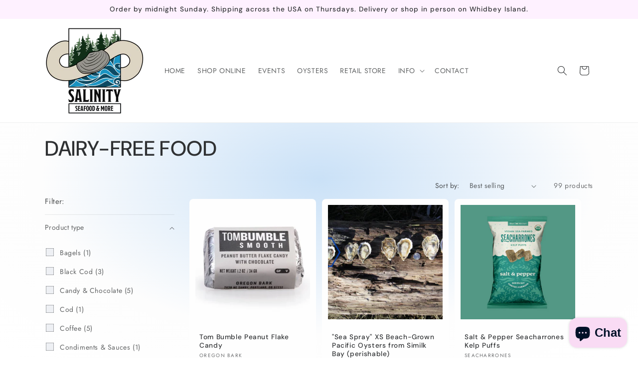

--- FILE ---
content_type: text/html; charset=utf-8
request_url: https://eatsalinity.com/collections/dairy-free-food
body_size: 55231
content:
<!doctype html>
<html class="js" lang="en">
  <head>
    <script type="application/vnd.locksmith+json" data-locksmith>{"version":"v254","locked":false,"initialized":true,"scope":"collection","access_granted":true,"access_denied":false,"requires_customer":false,"manual_lock":false,"remote_lock":false,"has_timeout":false,"remote_rendered":null,"hide_resource":false,"hide_links_to_resource":false,"transparent":true,"locks":{"all":[],"opened":[]},"keys":[],"keys_signature":"8cc0f63ae011ccefcfc194a8f5e29aff60b327b24f12a2555beec970add37482","state":{"template":"collection","theme":136425242818,"product":null,"collection":"dairy-free-food","page":null,"blog":null,"article":null,"app":null},"now":1769197780,"path":"\/collections\/dairy-free-food","locale_root_url":"\/","canonical_url":"https:\/\/eatsalinity.com\/collections\/dairy-free-food","customer_id":null,"customer_id_signature":"8cc0f63ae011ccefcfc194a8f5e29aff60b327b24f12a2555beec970add37482","cart":null}</script><script data-locksmith>!function(){undefined;!function(){var s=window.Locksmith={},e=document.querySelector('script[type="application/vnd.locksmith+json"]'),n=e&&e.innerHTML;if(s.state={},s.util={},s.loading=!1,n)try{s.state=JSON.parse(n)}catch(d){}if(document.addEventListener&&document.querySelector){var o,a,i,t=[76,79,67,75,83,77,73,84,72,49,49],c=function(){a=t.slice(0)},l="style",r=function(e){e&&27!==e.keyCode&&"click"!==e.type||(document.removeEventListener("keydown",r),document.removeEventListener("click",r),o&&document.body.removeChild(o),o=null)};c(),document.addEventListener("keyup",function(e){if(e.keyCode===a[0]){if(clearTimeout(i),a.shift(),0<a.length)return void(i=setTimeout(c,1e3));c(),r(),(o=document.createElement("div"))[l].width="50%",o[l].maxWidth="1000px",o[l].height="85%",o[l].border="1px rgba(0, 0, 0, 0.2) solid",o[l].background="rgba(255, 255, 255, 0.99)",o[l].borderRadius="4px",o[l].position="fixed",o[l].top="50%",o[l].left="50%",o[l].transform="translateY(-50%) translateX(-50%)",o[l].boxShadow="0 2px 5px rgba(0, 0, 0, 0.3), 0 0 100vh 100vw rgba(0, 0, 0, 0.5)",o[l].zIndex="2147483645";var t=document.createElement("textarea");t.value=JSON.stringify(JSON.parse(n),null,2),t[l].border="none",t[l].display="block",t[l].boxSizing="border-box",t[l].width="100%",t[l].height="100%",t[l].background="transparent",t[l].padding="22px",t[l].fontFamily="monospace",t[l].fontSize="14px",t[l].color="#333",t[l].resize="none",t[l].outline="none",t.readOnly=!0,o.appendChild(t),document.body.appendChild(o),t.addEventListener("click",function(e){e.stopImmediatePropagation()}),t.select(),document.addEventListener("keydown",r),document.addEventListener("click",r)}})}s.isEmbedded=-1!==window.location.search.indexOf("_ab=0&_fd=0&_sc=1"),s.path=s.state.path||window.location.pathname,s.basePath=s.state.locale_root_url.concat("/apps/locksmith").replace(/^\/\//,"/"),s.reloading=!1,s.util.console=window.console||{log:function(){},error:function(){}},s.util.makeUrl=function(e,t){var n,o=s.basePath+e,a=[],i=s.cache();for(n in i)a.push(n+"="+encodeURIComponent(i[n]));for(n in t)a.push(n+"="+encodeURIComponent(t[n]));return s.state.customer_id&&(a.push("customer_id="+encodeURIComponent(s.state.customer_id)),a.push("customer_id_signature="+encodeURIComponent(s.state.customer_id_signature))),o+=(-1===o.indexOf("?")?"?":"&")+a.join("&")},s._initializeCallbacks=[],s.on=function(e,t){if("initialize"!==e)throw'Locksmith.on() currently only supports the "initialize" event';s._initializeCallbacks.push(t)},s.initializeSession=function(e){if(!s.isEmbedded){var t=!1,n=!0,o=!0;(e=e||{}).silent&&(o=n=!(t=!0)),s.ping({silent:t,spinner:n,reload:o,callback:function(){s._initializeCallbacks.forEach(function(e){e()})}})}},s.cache=function(e){var t={};try{var n=function a(e){return(document.cookie.match("(^|; )"+e+"=([^;]*)")||0)[2]};t=JSON.parse(decodeURIComponent(n("locksmith-params")||"{}"))}catch(d){}if(e){for(var o in e)t[o]=e[o];document.cookie="locksmith-params=; expires=Thu, 01 Jan 1970 00:00:00 GMT; path=/",document.cookie="locksmith-params="+encodeURIComponent(JSON.stringify(t))+"; path=/"}return t},s.cache.cart=s.state.cart,s.cache.cartLastSaved=null,s.params=s.cache(),s.util.reload=function(){s.reloading=!0;try{window.location.href=window.location.href.replace(/#.*/,"")}catch(d){s.util.console.error("Preferred reload method failed",d),window.location.reload()}},s.cache.saveCart=function(e){if(!s.cache.cart||s.cache.cart===s.cache.cartLastSaved)return e?e():null;var t=s.cache.cartLastSaved;s.cache.cartLastSaved=s.cache.cart,fetch("/cart/update.js",{method:"POST",headers:{"Content-Type":"application/json",Accept:"application/json"},body:JSON.stringify({attributes:{locksmith:s.cache.cart}})}).then(function(e){if(!e.ok)throw new Error("Cart update failed: "+e.status);return e.json()}).then(function(){e&&e()})["catch"](function(e){if(s.cache.cartLastSaved=t,!s.reloading)throw e})},s.util.spinnerHTML='<style>body{background:#FFF}@keyframes spin{from{transform:rotate(0deg)}to{transform:rotate(360deg)}}#loading{display:flex;width:100%;height:50vh;color:#777;align-items:center;justify-content:center}#loading .spinner{display:block;animation:spin 600ms linear infinite;position:relative;width:50px;height:50px}#loading .spinner-ring{stroke:currentColor;stroke-dasharray:100%;stroke-width:2px;stroke-linecap:round;fill:none}</style><div id="loading"><div class="spinner"><svg width="100%" height="100%"><svg preserveAspectRatio="xMinYMin"><circle class="spinner-ring" cx="50%" cy="50%" r="45%"></circle></svg></svg></div></div>',s.util.clobberBody=function(e){document.body.innerHTML=e},s.util.clobberDocument=function(e){e.responseText&&(e=e.responseText),document.documentElement&&document.removeChild(document.documentElement);var t=document.open("text/html","replace");t.writeln(e),t.close(),setTimeout(function(){var e=t.querySelector("[autofocus]");e&&e.focus()},100)},s.util.serializeForm=function(e){if(e&&"FORM"===e.nodeName){var t,n,o={};for(t=e.elements.length-1;0<=t;t-=1)if(""!==e.elements[t].name)switch(e.elements[t].nodeName){case"INPUT":switch(e.elements[t].type){default:case"text":case"hidden":case"password":case"button":case"reset":case"submit":o[e.elements[t].name]=e.elements[t].value;break;case"checkbox":case"radio":e.elements[t].checked&&(o[e.elements[t].name]=e.elements[t].value);break;case"file":}break;case"TEXTAREA":o[e.elements[t].name]=e.elements[t].value;break;case"SELECT":switch(e.elements[t].type){case"select-one":o[e.elements[t].name]=e.elements[t].value;break;case"select-multiple":for(n=e.elements[t].options.length-1;0<=n;n-=1)e.elements[t].options[n].selected&&(o[e.elements[t].name]=e.elements[t].options[n].value)}break;case"BUTTON":switch(e.elements[t].type){case"reset":case"submit":case"button":o[e.elements[t].name]=e.elements[t].value}}return o}},s.util.on=function(e,i,s,t){t=t||document;var c="locksmith-"+e+i,n=function(e){var t=e.target,n=e.target.parentElement,o=t&&t.className&&(t.className.baseVal||t.className)||"",a=n&&n.className&&(n.className.baseVal||n.className)||"";("string"==typeof o&&-1!==o.split(/\s+/).indexOf(i)||"string"==typeof a&&-1!==a.split(/\s+/).indexOf(i))&&!e[c]&&(e[c]=!0,s(e))};t.attachEvent?t.attachEvent(e,n):t.addEventListener(e,n,!1)},s.util.enableActions=function(e){s.util.on("click","locksmith-action",function(e){e.preventDefault();var t=e.target;t.dataset.confirmWith&&!confirm(t.dataset.confirmWith)||(t.disabled=!0,t.innerText=t.dataset.disableWith,s.post("/action",t.dataset.locksmithParams,{spinner:!1,type:"text",success:function(e){(e=JSON.parse(e.responseText)).message&&alert(e.message),s.util.reload()}}))},e)},s.util.inject=function(e,t){var n=["data","locksmith","append"];if(-1!==t.indexOf(n.join("-"))){var o=document.createElement("div");o.innerHTML=t,e.appendChild(o)}else e.innerHTML=t;var a,i,s=e.querySelectorAll("script");for(i=0;i<s.length;++i){a=s[i];var c=document.createElement("script");if(a.type&&(c.type=a.type),a.src)c.src=a.src;else{var l=document.createTextNode(a.innerHTML);c.appendChild(l)}e.appendChild(c)}var r=e.querySelector("[autofocus]");r&&r.focus()},s.post=function(e,t,n){!1!==(n=n||{}).spinner&&s.util.clobberBody(s.util.spinnerHTML);var o={};n.container===document?(o.layout=1,n.success=function(e){s.util.clobberDocument(e)}):n.container&&(o.layout=0,n.success=function(e){var t=document.getElementById(n.container);s.util.inject(t,e),t.id===t.firstChild.id&&t.parentElement.replaceChild(t.firstChild,t)}),n.form_type&&(t.form_type=n.form_type),n.include_layout_classes!==undefined&&(t.include_layout_classes=n.include_layout_classes),n.lock_id!==undefined&&(t.lock_id=n.lock_id),s.loading=!0;var a=s.util.makeUrl(e,o),i="json"===n.type||"text"===n.type;fetch(a,{method:"POST",headers:{"Content-Type":"application/json",Accept:i?"application/json":"text/html"},body:JSON.stringify(t)}).then(function(e){if(!e.ok)throw new Error("Request failed: "+e.status);return e.text()}).then(function(e){var t=n.success||s.util.clobberDocument;t(i?{responseText:e}:e)})["catch"](function(e){if(!s.reloading)if("dashboard.weglot.com"!==window.location.host){if(!n.silent)throw alert("Something went wrong! Please refresh and try again."),e;console.error(e)}else console.error(e)})["finally"](function(){s.loading=!1})},s.postResource=function(e,t){e.path=s.path,e.search=window.location.search,e.state=s.state,e.passcode&&(e.passcode=e.passcode.trim()),e.email&&(e.email=e.email.trim()),e.state.cart=s.cache.cart,e.locksmith_json=s.jsonTag,e.locksmith_json_signature=s.jsonTagSignature,s.post("/resource",e,t)},s.ping=function(e){if(!s.isEmbedded){e=e||{};var t=function(){e.reload?s.util.reload():"function"==typeof e.callback&&e.callback()};s.post("/ping",{path:s.path,search:window.location.search,state:s.state},{spinner:!!e.spinner,silent:"undefined"==typeof e.silent||e.silent,type:"text",success:function(e){e&&e.responseText?((e=JSON.parse(e.responseText)).messages&&0<e.messages.length&&s.showMessages(e.messages),e.cart&&s.cache.cart!==e.cart?(s.cache.cart=e.cart,s.cache.saveCart(function(){t(),e.cart&&e.cart.match(/^.+:/)&&s.util.reload()})):t()):console.error("[Locksmith] Invalid result in ping callback:",e)}})}},s.timeoutMonitor=function(){var e=s.cache.cart;s.ping({callback:function(){e!==s.cache.cart||setTimeout(function(){s.timeoutMonitor()},6e4)}})},s.showMessages=function(e){var t=document.createElement("div");t.style.position="fixed",t.style.left=0,t.style.right=0,t.style.bottom="-50px",t.style.opacity=0,t.style.background="#191919",t.style.color="#ddd",t.style.transition="bottom 0.2s, opacity 0.2s",t.style.zIndex=999999,t.innerHTML="        <style>          .locksmith-ab .locksmith-b { display: none; }          .locksmith-ab.toggled .locksmith-b { display: flex; }          .locksmith-ab.toggled .locksmith-a { display: none; }          .locksmith-flex { display: flex; flex-wrap: wrap; justify-content: space-between; align-items: center; padding: 10px 20px; }          .locksmith-message + .locksmith-message { border-top: 1px #555 solid; }          .locksmith-message a { color: inherit; font-weight: bold; }          .locksmith-message a:hover { color: inherit; opacity: 0.8; }          a.locksmith-ab-toggle { font-weight: inherit; text-decoration: underline; }          .locksmith-text { flex-grow: 1; }          .locksmith-cta { flex-grow: 0; text-align: right; }          .locksmith-cta button { transform: scale(0.8); transform-origin: left; }          .locksmith-cta > * { display: block; }          .locksmith-cta > * + * { margin-top: 10px; }          .locksmith-message a.locksmith-close { flex-grow: 0; text-decoration: none; margin-left: 15px; font-size: 30px; font-family: monospace; display: block; padding: 2px 10px; }                    @media screen and (max-width: 600px) {            .locksmith-wide-only { display: none !important; }            .locksmith-flex { padding: 0 15px; }            .locksmith-flex > * { margin-top: 5px; margin-bottom: 5px; }            .locksmith-cta { text-align: left; }          }                    @media screen and (min-width: 601px) {            .locksmith-narrow-only { display: none !important; }          }        </style>      "+e.map(function(e){return'<div class="locksmith-message">'+e+"</div>"}).join(""),document.body.appendChild(t),document.body.style.position="relative",document.body.parentElement.style.paddingBottom=t.offsetHeight+"px",setTimeout(function(){t.style.bottom=0,t.style.opacity=1},50),s.util.on("click","locksmith-ab-toggle",function(e){e.preventDefault();for(var t=e.target.parentElement;-1===t.className.split(" ").indexOf("locksmith-ab");)t=t.parentElement;-1!==t.className.split(" ").indexOf("toggled")?t.className=t.className.replace("toggled",""):t.className=t.className+" toggled"}),s.util.enableActions(t)}}()}();</script>
      <script data-locksmith>Locksmith.cache.cart=null</script>

  <script data-locksmith>Locksmith.jsonTag="{\"version\":\"v254\",\"locked\":false,\"initialized\":true,\"scope\":\"collection\",\"access_granted\":true,\"access_denied\":false,\"requires_customer\":false,\"manual_lock\":false,\"remote_lock\":false,\"has_timeout\":false,\"remote_rendered\":null,\"hide_resource\":false,\"hide_links_to_resource\":false,\"transparent\":true,\"locks\":{\"all\":[],\"opened\":[]},\"keys\":[],\"keys_signature\":\"8cc0f63ae011ccefcfc194a8f5e29aff60b327b24f12a2555beec970add37482\",\"state\":{\"template\":\"collection\",\"theme\":136425242818,\"product\":null,\"collection\":\"dairy-free-food\",\"page\":null,\"blog\":null,\"article\":null,\"app\":null},\"now\":1769197780,\"path\":\"\\\/collections\\\/dairy-free-food\",\"locale_root_url\":\"\\\/\",\"canonical_url\":\"https:\\\/\\\/eatsalinity.com\\\/collections\\\/dairy-free-food\",\"customer_id\":null,\"customer_id_signature\":\"8cc0f63ae011ccefcfc194a8f5e29aff60b327b24f12a2555beec970add37482\",\"cart\":null}";Locksmith.jsonTagSignature="9f03a8c5164eadc56ca3e9754d4778fcdd3cf77482c4a10d10981ceb386b7b9b"</script>
    <meta charset="utf-8">
    <meta http-equiv="X-UA-Compatible" content="IE=edge">
    <meta name="viewport" content="width=device-width,initial-scale=1">
    <meta name="theme-color" content="">
    <link rel="canonical" href="https://eatsalinity.com/collections/dairy-free-food"><link rel="icon" type="image/png" href="//eatsalinity.com/cdn/shop/files/Salinity_logo_text_color-01_32eba844-8cf4-4f83-a031-f7ea20d4b81f.jpg?crop=center&height=32&v=1651294265&width=32"><link rel="preconnect" href="https://fonts.shopifycdn.com" crossorigin><title>
      DAIRY-FREE FOOD
 &ndash; Salinity Seafood &amp; More</title>

    

    

<meta property="og:site_name" content="Salinity Seafood &amp; More">
<meta property="og:url" content="https://eatsalinity.com/collections/dairy-free-food"><meta property="og:title" content="DAIRY-FREE FOOD">
<meta property="og:type" content="website">
<meta property="og:description" content="Sustainable groceries and goods from the Pacific Northwest. We ship everywhere in the USA! Located at 5603 Bayview Rd, Langley on beautiful Whidbey Island in Washington State.">
<meta property="og:image" content="http://eatsalinity.com/cdn/shop/collections/0.5g_Jar_of_Saffron_Threads.jpg?v=1716244891">
<meta property="og:image:secure_url" content="https://eatsalinity.com/cdn/shop/collections/0.5g_Jar_of_Saffron_Threads.jpg?v=1716244891">
<meta property="og:image:width" content="1180">
  <meta property="og:image:height" content="1174"><meta name="twitter:card" content="summary_large_image"><meta name="twitter:title" content="DAIRY-FREE FOOD">
<meta name="twitter:description" content="Sustainable groceries and goods from the Pacific Northwest. We ship everywhere in the USA! Located at 5603 Bayview Rd, Langley on beautiful Whidbey Island in Washington State.">


    <script src="//eatsalinity.com/cdn/shop/t/19/assets/constants.js?v=132983761750457495441736479292" defer="defer"></script>
    <script src="//eatsalinity.com/cdn/shop/t/19/assets/pubsub.js?v=158357773527763999511736479294" defer="defer"></script>
    <script src="//eatsalinity.com/cdn/shop/t/19/assets/global.js?v=152862011079830610291736479292" defer="defer"></script>
    <script src="//eatsalinity.com/cdn/shop/t/19/assets/details-disclosure.js?v=13653116266235556501736479292" defer="defer"></script>
    <script src="//eatsalinity.com/cdn/shop/t/19/assets/details-modal.js?v=25581673532751508451736479292" defer="defer"></script>
    <script src="//eatsalinity.com/cdn/shop/t/19/assets/search-form.js?v=133129549252120666541736479294" defer="defer"></script><script src="//eatsalinity.com/cdn/shop/t/19/assets/animations.js?v=88693664871331136111736479291" defer="defer"></script><script>window.performance && window.performance.mark && window.performance.mark('shopify.content_for_header.start');</script><meta id="shopify-digital-wallet" name="shopify-digital-wallet" content="/53217951938/digital_wallets/dialog">
<meta name="shopify-checkout-api-token" content="8ae5e0a3e0900164d8c82abc5b2c97ec">
<meta id="in-context-paypal-metadata" data-shop-id="53217951938" data-venmo-supported="false" data-environment="production" data-locale="en_US" data-paypal-v4="true" data-currency="USD">
<link rel="alternate" type="application/atom+xml" title="Feed" href="/collections/dairy-free-food.atom" />
<link rel="next" href="/collections/dairy-free-food?page=2">
<link rel="alternate" type="application/json+oembed" href="https://eatsalinity.com/collections/dairy-free-food.oembed">
<script async="async" src="/checkouts/internal/preloads.js?locale=en-US"></script>
<script id="apple-pay-shop-capabilities" type="application/json">{"shopId":53217951938,"countryCode":"US","currencyCode":"USD","merchantCapabilities":["supports3DS"],"merchantId":"gid:\/\/shopify\/Shop\/53217951938","merchantName":"Salinity Seafood \u0026 More","requiredBillingContactFields":["postalAddress","email","phone"],"requiredShippingContactFields":["postalAddress","email","phone"],"shippingType":"shipping","supportedNetworks":["visa","masterCard","amex","discover","elo","jcb"],"total":{"type":"pending","label":"Salinity Seafood \u0026 More","amount":"1.00"},"shopifyPaymentsEnabled":true,"supportsSubscriptions":true}</script>
<script id="shopify-features" type="application/json">{"accessToken":"8ae5e0a3e0900164d8c82abc5b2c97ec","betas":["rich-media-storefront-analytics"],"domain":"eatsalinity.com","predictiveSearch":true,"shopId":53217951938,"locale":"en"}</script>
<script>var Shopify = Shopify || {};
Shopify.shop = "salinity-seafood.myshopify.com";
Shopify.locale = "en";
Shopify.currency = {"active":"USD","rate":"1.0"};
Shopify.country = "US";
Shopify.theme = {"name":"Trade","id":136425242818,"schema_name":"Trade","schema_version":"15.2.0","theme_store_id":2699,"role":"main"};
Shopify.theme.handle = "null";
Shopify.theme.style = {"id":null,"handle":null};
Shopify.cdnHost = "eatsalinity.com/cdn";
Shopify.routes = Shopify.routes || {};
Shopify.routes.root = "/";</script>
<script type="module">!function(o){(o.Shopify=o.Shopify||{}).modules=!0}(window);</script>
<script>!function(o){function n(){var o=[];function n(){o.push(Array.prototype.slice.apply(arguments))}return n.q=o,n}var t=o.Shopify=o.Shopify||{};t.loadFeatures=n(),t.autoloadFeatures=n()}(window);</script>
<script id="shop-js-analytics" type="application/json">{"pageType":"collection"}</script>
<script defer="defer" async type="module" src="//eatsalinity.com/cdn/shopifycloud/shop-js/modules/v2/client.init-shop-cart-sync_BT-GjEfc.en.esm.js"></script>
<script defer="defer" async type="module" src="//eatsalinity.com/cdn/shopifycloud/shop-js/modules/v2/chunk.common_D58fp_Oc.esm.js"></script>
<script defer="defer" async type="module" src="//eatsalinity.com/cdn/shopifycloud/shop-js/modules/v2/chunk.modal_xMitdFEc.esm.js"></script>
<script type="module">
  await import("//eatsalinity.com/cdn/shopifycloud/shop-js/modules/v2/client.init-shop-cart-sync_BT-GjEfc.en.esm.js");
await import("//eatsalinity.com/cdn/shopifycloud/shop-js/modules/v2/chunk.common_D58fp_Oc.esm.js");
await import("//eatsalinity.com/cdn/shopifycloud/shop-js/modules/v2/chunk.modal_xMitdFEc.esm.js");

  window.Shopify.SignInWithShop?.initShopCartSync?.({"fedCMEnabled":true,"windoidEnabled":true});

</script>
<script>(function() {
  var isLoaded = false;
  function asyncLoad() {
    if (isLoaded) return;
    isLoaded = true;
    var urls = ["https:\/\/cdn.nfcube.com\/instafeed-e2a902ae57a85e1fbc7b3f83d41bd634.js?shop=salinity-seafood.myshopify.com"];
    for (var i = 0; i < urls.length; i++) {
      var s = document.createElement('script');
      s.type = 'text/javascript';
      s.async = true;
      s.src = urls[i];
      var x = document.getElementsByTagName('script')[0];
      x.parentNode.insertBefore(s, x);
    }
  };
  if(window.attachEvent) {
    window.attachEvent('onload', asyncLoad);
  } else {
    window.addEventListener('load', asyncLoad, false);
  }
})();</script>
<script id="__st">var __st={"a":53217951938,"offset":-28800,"reqid":"258fa121-96cc-4962-9d6c-2259ed749a8d-1769197779","pageurl":"eatsalinity.com\/collections\/dairy-free-food","u":"4755a1a54300","p":"collection","rtyp":"collection","rid":304403710146};</script>
<script>window.ShopifyPaypalV4VisibilityTracking = true;</script>
<script id="captcha-bootstrap">!function(){'use strict';const t='contact',e='account',n='new_comment',o=[[t,t],['blogs',n],['comments',n],[t,'customer']],c=[[e,'customer_login'],[e,'guest_login'],[e,'recover_customer_password'],[e,'create_customer']],r=t=>t.map((([t,e])=>`form[action*='/${t}']:not([data-nocaptcha='true']) input[name='form_type'][value='${e}']`)).join(','),a=t=>()=>t?[...document.querySelectorAll(t)].map((t=>t.form)):[];function s(){const t=[...o],e=r(t);return a(e)}const i='password',u='form_key',d=['recaptcha-v3-token','g-recaptcha-response','h-captcha-response',i],f=()=>{try{return window.sessionStorage}catch{return}},m='__shopify_v',_=t=>t.elements[u];function p(t,e,n=!1){try{const o=window.sessionStorage,c=JSON.parse(o.getItem(e)),{data:r}=function(t){const{data:e,action:n}=t;return t[m]||n?{data:e,action:n}:{data:t,action:n}}(c);for(const[e,n]of Object.entries(r))t.elements[e]&&(t.elements[e].value=n);n&&o.removeItem(e)}catch(o){console.error('form repopulation failed',{error:o})}}const l='form_type',E='cptcha';function T(t){t.dataset[E]=!0}const w=window,h=w.document,L='Shopify',v='ce_forms',y='captcha';let A=!1;((t,e)=>{const n=(g='f06e6c50-85a8-45c8-87d0-21a2b65856fe',I='https://cdn.shopify.com/shopifycloud/storefront-forms-hcaptcha/ce_storefront_forms_captcha_hcaptcha.v1.5.2.iife.js',D={infoText:'Protected by hCaptcha',privacyText:'Privacy',termsText:'Terms'},(t,e,n)=>{const o=w[L][v],c=o.bindForm;if(c)return c(t,g,e,D).then(n);var r;o.q.push([[t,g,e,D],n]),r=I,A||(h.body.append(Object.assign(h.createElement('script'),{id:'captcha-provider',async:!0,src:r})),A=!0)});var g,I,D;w[L]=w[L]||{},w[L][v]=w[L][v]||{},w[L][v].q=[],w[L][y]=w[L][y]||{},w[L][y].protect=function(t,e){n(t,void 0,e),T(t)},Object.freeze(w[L][y]),function(t,e,n,w,h,L){const[v,y,A,g]=function(t,e,n){const i=e?o:[],u=t?c:[],d=[...i,...u],f=r(d),m=r(i),_=r(d.filter((([t,e])=>n.includes(e))));return[a(f),a(m),a(_),s()]}(w,h,L),I=t=>{const e=t.target;return e instanceof HTMLFormElement?e:e&&e.form},D=t=>v().includes(t);t.addEventListener('submit',(t=>{const e=I(t);if(!e)return;const n=D(e)&&!e.dataset.hcaptchaBound&&!e.dataset.recaptchaBound,o=_(e),c=g().includes(e)&&(!o||!o.value);(n||c)&&t.preventDefault(),c&&!n&&(function(t){try{if(!f())return;!function(t){const e=f();if(!e)return;const n=_(t);if(!n)return;const o=n.value;o&&e.removeItem(o)}(t);const e=Array.from(Array(32),(()=>Math.random().toString(36)[2])).join('');!function(t,e){_(t)||t.append(Object.assign(document.createElement('input'),{type:'hidden',name:u})),t.elements[u].value=e}(t,e),function(t,e){const n=f();if(!n)return;const o=[...t.querySelectorAll(`input[type='${i}']`)].map((({name:t})=>t)),c=[...d,...o],r={};for(const[a,s]of new FormData(t).entries())c.includes(a)||(r[a]=s);n.setItem(e,JSON.stringify({[m]:1,action:t.action,data:r}))}(t,e)}catch(e){console.error('failed to persist form',e)}}(e),e.submit())}));const S=(t,e)=>{t&&!t.dataset[E]&&(n(t,e.some((e=>e===t))),T(t))};for(const o of['focusin','change'])t.addEventListener(o,(t=>{const e=I(t);D(e)&&S(e,y())}));const B=e.get('form_key'),M=e.get(l),P=B&&M;t.addEventListener('DOMContentLoaded',(()=>{const t=y();if(P)for(const e of t)e.elements[l].value===M&&p(e,B);[...new Set([...A(),...v().filter((t=>'true'===t.dataset.shopifyCaptcha))])].forEach((e=>S(e,t)))}))}(h,new URLSearchParams(w.location.search),n,t,e,['guest_login'])})(!0,!0)}();</script>
<script integrity="sha256-4kQ18oKyAcykRKYeNunJcIwy7WH5gtpwJnB7kiuLZ1E=" data-source-attribution="shopify.loadfeatures" defer="defer" src="//eatsalinity.com/cdn/shopifycloud/storefront/assets/storefront/load_feature-a0a9edcb.js" crossorigin="anonymous"></script>
<script data-source-attribution="shopify.dynamic_checkout.dynamic.init">var Shopify=Shopify||{};Shopify.PaymentButton=Shopify.PaymentButton||{isStorefrontPortableWallets:!0,init:function(){window.Shopify.PaymentButton.init=function(){};var t=document.createElement("script");t.src="https://eatsalinity.com/cdn/shopifycloud/portable-wallets/latest/portable-wallets.en.js",t.type="module",document.head.appendChild(t)}};
</script>
<script data-source-attribution="shopify.dynamic_checkout.buyer_consent">
  function portableWalletsHideBuyerConsent(e){var t=document.getElementById("shopify-buyer-consent"),n=document.getElementById("shopify-subscription-policy-button");t&&n&&(t.classList.add("hidden"),t.setAttribute("aria-hidden","true"),n.removeEventListener("click",e))}function portableWalletsShowBuyerConsent(e){var t=document.getElementById("shopify-buyer-consent"),n=document.getElementById("shopify-subscription-policy-button");t&&n&&(t.classList.remove("hidden"),t.removeAttribute("aria-hidden"),n.addEventListener("click",e))}window.Shopify?.PaymentButton&&(window.Shopify.PaymentButton.hideBuyerConsent=portableWalletsHideBuyerConsent,window.Shopify.PaymentButton.showBuyerConsent=portableWalletsShowBuyerConsent);
</script>
<script data-source-attribution="shopify.dynamic_checkout.cart.bootstrap">document.addEventListener("DOMContentLoaded",(function(){function t(){return document.querySelector("shopify-accelerated-checkout-cart, shopify-accelerated-checkout")}if(t())Shopify.PaymentButton.init();else{new MutationObserver((function(e,n){t()&&(Shopify.PaymentButton.init(),n.disconnect())})).observe(document.body,{childList:!0,subtree:!0})}}));
</script>
<link id="shopify-accelerated-checkout-styles" rel="stylesheet" media="screen" href="https://eatsalinity.com/cdn/shopifycloud/portable-wallets/latest/accelerated-checkout-backwards-compat.css" crossorigin="anonymous">
<style id="shopify-accelerated-checkout-cart">
        #shopify-buyer-consent {
  margin-top: 1em;
  display: inline-block;
  width: 100%;
}

#shopify-buyer-consent.hidden {
  display: none;
}

#shopify-subscription-policy-button {
  background: none;
  border: none;
  padding: 0;
  text-decoration: underline;
  font-size: inherit;
  cursor: pointer;
}

#shopify-subscription-policy-button::before {
  box-shadow: none;
}

      </style>
<script id="sections-script" data-sections="header" defer="defer" src="//eatsalinity.com/cdn/shop/t/19/compiled_assets/scripts.js?v=6480"></script>
<script>window.performance && window.performance.mark && window.performance.mark('shopify.content_for_header.end');</script>


    <style data-shopify>
      @font-face {
  font-family: Jost;
  font-weight: 400;
  font-style: normal;
  font-display: swap;
  src: url("//eatsalinity.com/cdn/fonts/jost/jost_n4.d47a1b6347ce4a4c9f437608011273009d91f2b7.woff2") format("woff2"),
       url("//eatsalinity.com/cdn/fonts/jost/jost_n4.791c46290e672b3f85c3d1c651ef2efa3819eadd.woff") format("woff");
}

      @font-face {
  font-family: Jost;
  font-weight: 700;
  font-style: normal;
  font-display: swap;
  src: url("//eatsalinity.com/cdn/fonts/jost/jost_n7.921dc18c13fa0b0c94c5e2517ffe06139c3615a3.woff2") format("woff2"),
       url("//eatsalinity.com/cdn/fonts/jost/jost_n7.cbfc16c98c1e195f46c536e775e4e959c5f2f22b.woff") format("woff");
}

      @font-face {
  font-family: Jost;
  font-weight: 400;
  font-style: italic;
  font-display: swap;
  src: url("//eatsalinity.com/cdn/fonts/jost/jost_i4.b690098389649750ada222b9763d55796c5283a5.woff2") format("woff2"),
       url("//eatsalinity.com/cdn/fonts/jost/jost_i4.fd766415a47e50b9e391ae7ec04e2ae25e7e28b0.woff") format("woff");
}

      @font-face {
  font-family: Jost;
  font-weight: 700;
  font-style: italic;
  font-display: swap;
  src: url("//eatsalinity.com/cdn/fonts/jost/jost_i7.d8201b854e41e19d7ed9b1a31fe4fe71deea6d3f.woff2") format("woff2"),
       url("//eatsalinity.com/cdn/fonts/jost/jost_i7.eae515c34e26b6c853efddc3fc0c552e0de63757.woff") format("woff");
}

      @font-face {
  font-family: "DM Sans";
  font-weight: 500;
  font-style: normal;
  font-display: swap;
  src: url("//eatsalinity.com/cdn/fonts/dm_sans/dmsans_n5.8a0f1984c77eb7186ceb87c4da2173ff65eb012e.woff2") format("woff2"),
       url("//eatsalinity.com/cdn/fonts/dm_sans/dmsans_n5.9ad2e755a89e15b3d6c53259daad5fc9609888e6.woff") format("woff");
}


      
        :root,
        .color-scheme-1 {
          --color-background: 238,240,244;
        
          --gradient-background: radial-gradient(rgba(202, 225, 247, 1), rgba(253, 253, 253, 1) 61.491%, rgba(255, 255, 255, 1) 100%);
        

        

        --color-foreground: 47,49,51;
        --color-background-contrast: 161,172,194;
        --color-shadow: 47,49,51;
        --color-button: 170,210,178;
        --color-button-text: 47,49,51;
        --color-secondary-button: 238,240,244;
        --color-secondary-button-text: 47,49,51;
        --color-link: 47,49,51;
        --color-badge-foreground: 47,49,51;
        --color-badge-background: 238,240,244;
        --color-badge-border: 47,49,51;
        --payment-terms-background-color: rgb(238 240 244);
      }
      
        
        .color-scheme-2 {
          --color-background: 255,255,255;
        
          --gradient-background: #ffffff;
        

        

        --color-foreground: 47,49,51;
        --color-background-contrast: 191,191,191;
        --color-shadow: 47,49,51;
        --color-button: 170,210,178;
        --color-button-text: 47,49,51;
        --color-secondary-button: 255,255,255;
        --color-secondary-button-text: 47,49,51;
        --color-link: 47,49,51;
        --color-badge-foreground: 47,49,51;
        --color-badge-background: 255,255,255;
        --color-badge-border: 47,49,51;
        --payment-terms-background-color: rgb(255 255 255);
      }
      
        
        .color-scheme-3 {
          --color-background: 254,241,255;
        
          --gradient-background: #fef1ff;
        

        

        --color-foreground: 47,49,51;
        --color-background-contrast: 245,114,255;
        --color-shadow: 47,49,51;
        --color-button: 47,49,51;
        --color-button-text: 253,253,253;
        --color-secondary-button: 254,241,255;
        --color-secondary-button-text: 47,49,51;
        --color-link: 47,49,51;
        --color-badge-foreground: 47,49,51;
        --color-badge-background: 254,241,255;
        --color-badge-border: 47,49,51;
        --payment-terms-background-color: rgb(254 241 255);
      }
      
        
        .color-scheme-4 {
          --color-background: 202,225,247;
        
          --gradient-background: #cae1f7;
        

        

        --color-foreground: 47,49,51;
        --color-background-contrast: 91,162,230;
        --color-shadow: 47,49,51;
        --color-button: 47,49,51;
        --color-button-text: 253,253,253;
        --color-secondary-button: 202,225,247;
        --color-secondary-button-text: 47,49,51;
        --color-link: 47,49,51;
        --color-badge-foreground: 47,49,51;
        --color-badge-background: 202,225,247;
        --color-badge-border: 47,49,51;
        --payment-terms-background-color: rgb(202 225 247);
      }
      
        
        .color-scheme-5 {
          --color-background: 50,56,65;
        
          --gradient-background: #323841;
        

        

        --color-foreground: 255,255,255;
        --color-background-contrast: 61,68,79;
        --color-shadow: 0,17,40;
        --color-button: 183,172,162;
        --color-button-text: 38,38,38;
        --color-secondary-button: 50,56,65;
        --color-secondary-button-text: 255,255,255;
        --color-link: 255,255,255;
        --color-badge-foreground: 255,255,255;
        --color-badge-background: 50,56,65;
        --color-badge-border: 255,255,255;
        --payment-terms-background-color: rgb(50 56 65);
      }
      
        
        .color-scheme-8ed60b62-6e41-4dac-ae32-f55db81512c7 {
          --color-background: 246,63,63;
        
          --gradient-background: radial-gradient(rgba(202, 225, 247, 1), rgba(253, 253, 253, 1) 61.491%, rgba(255, 255, 255, 1) 100%);
        

        

        --color-foreground: 0,0,0;
        --color-background-contrast: 173,8,8;
        --color-shadow: 47,49,51;
        --color-button: 201,14,14;
        --color-button-text: 0,0,0;
        --color-secondary-button: 246,63,63;
        --color-secondary-button-text: 47,49,51;
        --color-link: 47,49,51;
        --color-badge-foreground: 0,0,0;
        --color-badge-background: 246,63,63;
        --color-badge-border: 0,0,0;
        --payment-terms-background-color: rgb(246 63 63);
      }
      

      body, .color-scheme-1, .color-scheme-2, .color-scheme-3, .color-scheme-4, .color-scheme-5, .color-scheme-8ed60b62-6e41-4dac-ae32-f55db81512c7 {
        color: rgba(var(--color-foreground), 0.75);
        background-color: rgb(var(--color-background));
      }

      :root {
        --font-body-family: Jost, sans-serif;
        --font-body-style: normal;
        --font-body-weight: 400;
        --font-body-weight-bold: 700;

        --font-heading-family: "DM Sans", sans-serif;
        --font-heading-style: normal;
        --font-heading-weight: 500;

        --font-body-scale: 1.0;
        --font-heading-scale: 1.05;

        --media-padding: px;
        --media-border-opacity: 0.05;
        --media-border-width: 1px;
        --media-radius: 8px;
        --media-shadow-opacity: 0.0;
        --media-shadow-horizontal-offset: 0px;
        --media-shadow-vertical-offset: 4px;
        --media-shadow-blur-radius: 5px;
        --media-shadow-visible: 0;

        --page-width: 120rem;
        --page-width-margin: 0rem;

        --product-card-image-padding: 1.2rem;
        --product-card-corner-radius: 0.8rem;
        --product-card-text-alignment: left;
        --product-card-border-width: 0.0rem;
        --product-card-border-opacity: 0.1;
        --product-card-shadow-opacity: 0.0;
        --product-card-shadow-visible: 0;
        --product-card-shadow-horizontal-offset: 0.0rem;
        --product-card-shadow-vertical-offset: 0.4rem;
        --product-card-shadow-blur-radius: 0.5rem;

        --collection-card-image-padding: 0.0rem;
        --collection-card-corner-radius: 0.8rem;
        --collection-card-text-alignment: left;
        --collection-card-border-width: 0.0rem;
        --collection-card-border-opacity: 0.1;
        --collection-card-shadow-opacity: 0.0;
        --collection-card-shadow-visible: 0;
        --collection-card-shadow-horizontal-offset: 0.0rem;
        --collection-card-shadow-vertical-offset: 0.4rem;
        --collection-card-shadow-blur-radius: 0.5rem;

        --blog-card-image-padding: 0.0rem;
        --blog-card-corner-radius: 0.8rem;
        --blog-card-text-alignment: left;
        --blog-card-border-width: 0.0rem;
        --blog-card-border-opacity: 0.1;
        --blog-card-shadow-opacity: 0.0;
        --blog-card-shadow-visible: 0;
        --blog-card-shadow-horizontal-offset: 0.0rem;
        --blog-card-shadow-vertical-offset: 0.4rem;
        --blog-card-shadow-blur-radius: 0.5rem;

        --badge-corner-radius: 4.0rem;

        --popup-border-width: 1px;
        --popup-border-opacity: 0.1;
        --popup-corner-radius: 8px;
        --popup-shadow-opacity: 0.05;
        --popup-shadow-horizontal-offset: 0px;
        --popup-shadow-vertical-offset: 4px;
        --popup-shadow-blur-radius: 5px;

        --drawer-border-width: 1px;
        --drawer-border-opacity: 0.1;
        --drawer-shadow-opacity: 0.0;
        --drawer-shadow-horizontal-offset: 0px;
        --drawer-shadow-vertical-offset: 4px;
        --drawer-shadow-blur-radius: 5px;

        --spacing-sections-desktop: 0px;
        --spacing-sections-mobile: 0px;

        --grid-desktop-vertical-spacing: 12px;
        --grid-desktop-horizontal-spacing: 12px;
        --grid-mobile-vertical-spacing: 6px;
        --grid-mobile-horizontal-spacing: 6px;

        --text-boxes-border-opacity: 0.1;
        --text-boxes-border-width: 0px;
        --text-boxes-radius: 8px;
        --text-boxes-shadow-opacity: 0.0;
        --text-boxes-shadow-visible: 0;
        --text-boxes-shadow-horizontal-offset: 0px;
        --text-boxes-shadow-vertical-offset: 4px;
        --text-boxes-shadow-blur-radius: 5px;

        --buttons-radius: 6px;
        --buttons-radius-outset: 7px;
        --buttons-border-width: 1px;
        --buttons-border-opacity: 1.0;
        --buttons-shadow-opacity: 0.0;
        --buttons-shadow-visible: 0;
        --buttons-shadow-horizontal-offset: 0px;
        --buttons-shadow-vertical-offset: 4px;
        --buttons-shadow-blur-radius: 5px;
        --buttons-border-offset: 0.3px;

        --inputs-radius: 6px;
        --inputs-border-width: 1px;
        --inputs-border-opacity: 0.55;
        --inputs-shadow-opacity: 0.0;
        --inputs-shadow-horizontal-offset: 0px;
        --inputs-margin-offset: 0px;
        --inputs-shadow-vertical-offset: 4px;
        --inputs-shadow-blur-radius: 5px;
        --inputs-radius-outset: 7px;

        --variant-pills-radius: 0px;
        --variant-pills-border-width: 1px;
        --variant-pills-border-opacity: 0.55;
        --variant-pills-shadow-opacity: 0.0;
        --variant-pills-shadow-horizontal-offset: 0px;
        --variant-pills-shadow-vertical-offset: 4px;
        --variant-pills-shadow-blur-radius: 5px;
      }

      *,
      *::before,
      *::after {
        box-sizing: inherit;
      }

      html {
        box-sizing: border-box;
        font-size: calc(var(--font-body-scale) * 62.5%);
        height: 100%;
      }

      body {
        display: grid;
        grid-template-rows: auto auto 1fr auto;
        grid-template-columns: 100%;
        min-height: 100%;
        margin: 0;
        font-size: 1.5rem;
        letter-spacing: 0.06rem;
        line-height: calc(1 + 0.8 / var(--font-body-scale));
        font-family: var(--font-body-family);
        font-style: var(--font-body-style);
        font-weight: var(--font-body-weight);
      }

      @media screen and (min-width: 750px) {
        body {
          font-size: 1.6rem;
        }
      }
    </style>

    <link href="//eatsalinity.com/cdn/shop/t/19/assets/base.css?v=159841507637079171801736479291" rel="stylesheet" type="text/css" media="all" />
    <link rel="stylesheet" href="//eatsalinity.com/cdn/shop/t/19/assets/component-cart-items.css?v=123238115697927560811736479292" media="print" onload="this.media='all'">
      <link rel="preload" as="font" href="//eatsalinity.com/cdn/fonts/jost/jost_n4.d47a1b6347ce4a4c9f437608011273009d91f2b7.woff2" type="font/woff2" crossorigin>
      

      <link rel="preload" as="font" href="//eatsalinity.com/cdn/fonts/dm_sans/dmsans_n5.8a0f1984c77eb7186ceb87c4da2173ff65eb012e.woff2" type="font/woff2" crossorigin>
      
<link
        rel="stylesheet"
        href="//eatsalinity.com/cdn/shop/t/19/assets/component-predictive-search.css?v=118923337488134913561736479292"
        media="print"
        onload="this.media='all'"
      ><script>
      if (Shopify.designMode) {
        document.documentElement.classList.add('shopify-design-mode');
      }
    </script>
  <script src="https://cdn.shopify.com/extensions/e8878072-2f6b-4e89-8082-94b04320908d/inbox-1254/assets/inbox-chat-loader.js" type="text/javascript" defer="defer"></script>
<link href="https://monorail-edge.shopifysvc.com" rel="dns-prefetch">
<script>(function(){if ("sendBeacon" in navigator && "performance" in window) {try {var session_token_from_headers = performance.getEntriesByType('navigation')[0].serverTiming.find(x => x.name == '_s').description;} catch {var session_token_from_headers = undefined;}var session_cookie_matches = document.cookie.match(/_shopify_s=([^;]*)/);var session_token_from_cookie = session_cookie_matches && session_cookie_matches.length === 2 ? session_cookie_matches[1] : "";var session_token = session_token_from_headers || session_token_from_cookie || "";function handle_abandonment_event(e) {var entries = performance.getEntries().filter(function(entry) {return /monorail-edge.shopifysvc.com/.test(entry.name);});if (!window.abandonment_tracked && entries.length === 0) {window.abandonment_tracked = true;var currentMs = Date.now();var navigation_start = performance.timing.navigationStart;var payload = {shop_id: 53217951938,url: window.location.href,navigation_start,duration: currentMs - navigation_start,session_token,page_type: "collection"};window.navigator.sendBeacon("https://monorail-edge.shopifysvc.com/v1/produce", JSON.stringify({schema_id: "online_store_buyer_site_abandonment/1.1",payload: payload,metadata: {event_created_at_ms: currentMs,event_sent_at_ms: currentMs}}));}}window.addEventListener('pagehide', handle_abandonment_event);}}());</script>
<script id="web-pixels-manager-setup">(function e(e,d,r,n,o){if(void 0===o&&(o={}),!Boolean(null===(a=null===(i=window.Shopify)||void 0===i?void 0:i.analytics)||void 0===a?void 0:a.replayQueue)){var i,a;window.Shopify=window.Shopify||{};var t=window.Shopify;t.analytics=t.analytics||{};var s=t.analytics;s.replayQueue=[],s.publish=function(e,d,r){return s.replayQueue.push([e,d,r]),!0};try{self.performance.mark("wpm:start")}catch(e){}var l=function(){var e={modern:/Edge?\/(1{2}[4-9]|1[2-9]\d|[2-9]\d{2}|\d{4,})\.\d+(\.\d+|)|Firefox\/(1{2}[4-9]|1[2-9]\d|[2-9]\d{2}|\d{4,})\.\d+(\.\d+|)|Chrom(ium|e)\/(9{2}|\d{3,})\.\d+(\.\d+|)|(Maci|X1{2}).+ Version\/(15\.\d+|(1[6-9]|[2-9]\d|\d{3,})\.\d+)([,.]\d+|)( \(\w+\)|)( Mobile\/\w+|) Safari\/|Chrome.+OPR\/(9{2}|\d{3,})\.\d+\.\d+|(CPU[ +]OS|iPhone[ +]OS|CPU[ +]iPhone|CPU IPhone OS|CPU iPad OS)[ +]+(15[._]\d+|(1[6-9]|[2-9]\d|\d{3,})[._]\d+)([._]\d+|)|Android:?[ /-](13[3-9]|1[4-9]\d|[2-9]\d{2}|\d{4,})(\.\d+|)(\.\d+|)|Android.+Firefox\/(13[5-9]|1[4-9]\d|[2-9]\d{2}|\d{4,})\.\d+(\.\d+|)|Android.+Chrom(ium|e)\/(13[3-9]|1[4-9]\d|[2-9]\d{2}|\d{4,})\.\d+(\.\d+|)|SamsungBrowser\/([2-9]\d|\d{3,})\.\d+/,legacy:/Edge?\/(1[6-9]|[2-9]\d|\d{3,})\.\d+(\.\d+|)|Firefox\/(5[4-9]|[6-9]\d|\d{3,})\.\d+(\.\d+|)|Chrom(ium|e)\/(5[1-9]|[6-9]\d|\d{3,})\.\d+(\.\d+|)([\d.]+$|.*Safari\/(?![\d.]+ Edge\/[\d.]+$))|(Maci|X1{2}).+ Version\/(10\.\d+|(1[1-9]|[2-9]\d|\d{3,})\.\d+)([,.]\d+|)( \(\w+\)|)( Mobile\/\w+|) Safari\/|Chrome.+OPR\/(3[89]|[4-9]\d|\d{3,})\.\d+\.\d+|(CPU[ +]OS|iPhone[ +]OS|CPU[ +]iPhone|CPU IPhone OS|CPU iPad OS)[ +]+(10[._]\d+|(1[1-9]|[2-9]\d|\d{3,})[._]\d+)([._]\d+|)|Android:?[ /-](13[3-9]|1[4-9]\d|[2-9]\d{2}|\d{4,})(\.\d+|)(\.\d+|)|Mobile Safari.+OPR\/([89]\d|\d{3,})\.\d+\.\d+|Android.+Firefox\/(13[5-9]|1[4-9]\d|[2-9]\d{2}|\d{4,})\.\d+(\.\d+|)|Android.+Chrom(ium|e)\/(13[3-9]|1[4-9]\d|[2-9]\d{2}|\d{4,})\.\d+(\.\d+|)|Android.+(UC? ?Browser|UCWEB|U3)[ /]?(15\.([5-9]|\d{2,})|(1[6-9]|[2-9]\d|\d{3,})\.\d+)\.\d+|SamsungBrowser\/(5\.\d+|([6-9]|\d{2,})\.\d+)|Android.+MQ{2}Browser\/(14(\.(9|\d{2,})|)|(1[5-9]|[2-9]\d|\d{3,})(\.\d+|))(\.\d+|)|K[Aa][Ii]OS\/(3\.\d+|([4-9]|\d{2,})\.\d+)(\.\d+|)/},d=e.modern,r=e.legacy,n=navigator.userAgent;return n.match(d)?"modern":n.match(r)?"legacy":"unknown"}(),u="modern"===l?"modern":"legacy",c=(null!=n?n:{modern:"",legacy:""})[u],f=function(e){return[e.baseUrl,"/wpm","/b",e.hashVersion,"modern"===e.buildTarget?"m":"l",".js"].join("")}({baseUrl:d,hashVersion:r,buildTarget:u}),m=function(e){var d=e.version,r=e.bundleTarget,n=e.surface,o=e.pageUrl,i=e.monorailEndpoint;return{emit:function(e){var a=e.status,t=e.errorMsg,s=(new Date).getTime(),l=JSON.stringify({metadata:{event_sent_at_ms:s},events:[{schema_id:"web_pixels_manager_load/3.1",payload:{version:d,bundle_target:r,page_url:o,status:a,surface:n,error_msg:t},metadata:{event_created_at_ms:s}}]});if(!i)return console&&console.warn&&console.warn("[Web Pixels Manager] No Monorail endpoint provided, skipping logging."),!1;try{return self.navigator.sendBeacon.bind(self.navigator)(i,l)}catch(e){}var u=new XMLHttpRequest;try{return u.open("POST",i,!0),u.setRequestHeader("Content-Type","text/plain"),u.send(l),!0}catch(e){return console&&console.warn&&console.warn("[Web Pixels Manager] Got an unhandled error while logging to Monorail."),!1}}}}({version:r,bundleTarget:l,surface:e.surface,pageUrl:self.location.href,monorailEndpoint:e.monorailEndpoint});try{o.browserTarget=l,function(e){var d=e.src,r=e.async,n=void 0===r||r,o=e.onload,i=e.onerror,a=e.sri,t=e.scriptDataAttributes,s=void 0===t?{}:t,l=document.createElement("script"),u=document.querySelector("head"),c=document.querySelector("body");if(l.async=n,l.src=d,a&&(l.integrity=a,l.crossOrigin="anonymous"),s)for(var f in s)if(Object.prototype.hasOwnProperty.call(s,f))try{l.dataset[f]=s[f]}catch(e){}if(o&&l.addEventListener("load",o),i&&l.addEventListener("error",i),u)u.appendChild(l);else{if(!c)throw new Error("Did not find a head or body element to append the script");c.appendChild(l)}}({src:f,async:!0,onload:function(){if(!function(){var e,d;return Boolean(null===(d=null===(e=window.Shopify)||void 0===e?void 0:e.analytics)||void 0===d?void 0:d.initialized)}()){var d=window.webPixelsManager.init(e)||void 0;if(d){var r=window.Shopify.analytics;r.replayQueue.forEach((function(e){var r=e[0],n=e[1],o=e[2];d.publishCustomEvent(r,n,o)})),r.replayQueue=[],r.publish=d.publishCustomEvent,r.visitor=d.visitor,r.initialized=!0}}},onerror:function(){return m.emit({status:"failed",errorMsg:"".concat(f," has failed to load")})},sri:function(e){var d=/^sha384-[A-Za-z0-9+/=]+$/;return"string"==typeof e&&d.test(e)}(c)?c:"",scriptDataAttributes:o}),m.emit({status:"loading"})}catch(e){m.emit({status:"failed",errorMsg:(null==e?void 0:e.message)||"Unknown error"})}}})({shopId: 53217951938,storefrontBaseUrl: "https://eatsalinity.com",extensionsBaseUrl: "https://extensions.shopifycdn.com/cdn/shopifycloud/web-pixels-manager",monorailEndpoint: "https://monorail-edge.shopifysvc.com/unstable/produce_batch",surface: "storefront-renderer",enabledBetaFlags: ["2dca8a86"],webPixelsConfigList: [{"id":"1044447426","configuration":"{\"myshopifyDomain\":\"salinity-seafood.myshopify.com\"}","eventPayloadVersion":"v1","runtimeContext":"STRICT","scriptVersion":"23b97d18e2aa74363140dc29c9284e87","type":"APP","apiClientId":2775569,"privacyPurposes":["ANALYTICS","MARKETING","SALE_OF_DATA"],"dataSharingAdjustments":{"protectedCustomerApprovalScopes":["read_customer_address","read_customer_email","read_customer_name","read_customer_phone","read_customer_personal_data"]}},{"id":"shopify-app-pixel","configuration":"{}","eventPayloadVersion":"v1","runtimeContext":"STRICT","scriptVersion":"0450","apiClientId":"shopify-pixel","type":"APP","privacyPurposes":["ANALYTICS","MARKETING"]},{"id":"shopify-custom-pixel","eventPayloadVersion":"v1","runtimeContext":"LAX","scriptVersion":"0450","apiClientId":"shopify-pixel","type":"CUSTOM","privacyPurposes":["ANALYTICS","MARKETING"]}],isMerchantRequest: false,initData: {"shop":{"name":"Salinity Seafood \u0026 More","paymentSettings":{"currencyCode":"USD"},"myshopifyDomain":"salinity-seafood.myshopify.com","countryCode":"US","storefrontUrl":"https:\/\/eatsalinity.com"},"customer":null,"cart":null,"checkout":null,"productVariants":[],"purchasingCompany":null},},"https://eatsalinity.com/cdn","fcfee988w5aeb613cpc8e4bc33m6693e112",{"modern":"","legacy":""},{"shopId":"53217951938","storefrontBaseUrl":"https:\/\/eatsalinity.com","extensionBaseUrl":"https:\/\/extensions.shopifycdn.com\/cdn\/shopifycloud\/web-pixels-manager","surface":"storefront-renderer","enabledBetaFlags":"[\"2dca8a86\"]","isMerchantRequest":"false","hashVersion":"fcfee988w5aeb613cpc8e4bc33m6693e112","publish":"custom","events":"[[\"page_viewed\",{}],[\"collection_viewed\",{\"collection\":{\"id\":\"304403710146\",\"title\":\"DAIRY-FREE FOOD\",\"productVariants\":[{\"price\":{\"amount\":3.5,\"currencyCode\":\"USD\"},\"product\":{\"title\":\"Tom Bumble Peanut Flake Candy\",\"vendor\":\"Oregon Bark\",\"id\":\"7394082488514\",\"untranslatedTitle\":\"Tom Bumble Peanut Flake Candy\",\"url\":\"\/products\/tom-bumble-candy\",\"type\":\"Candy \u0026 Chocolate\"},\"id\":\"42001660281026\",\"image\":{\"src\":\"\/\/eatsalinity.com\/cdn\/shop\/files\/Tom_Bumble_Peanut_Flake_Candy.jpg?v=1754705725\"},\"sku\":\"\",\"title\":\"Default Title\",\"untranslatedTitle\":\"Default Title\"},{\"price\":{\"amount\":30.0,\"currencyCode\":\"USD\"},\"product\":{\"title\":\"\\\"Sea Spray\\\" XS Beach-Grown Pacific Oysters from Similk Bay (perishable)\",\"vendor\":\"Swinomish Shellfish Company\",\"id\":\"7512740561090\",\"untranslatedTitle\":\"\\\"Sea Spray\\\" XS Beach-Grown Pacific Oysters from Similk Bay (perishable)\",\"url\":\"\/products\/sea-spray-xs-pacific-oysters-from-similk-bay\",\"type\":\"Oysters\"},\"id\":\"42698574856386\",\"image\":{\"src\":\"\/\/eatsalinity.com\/cdn\/shop\/products\/XSSwinomishPacificOysters.jpg?v=1674536599\"},\"sku\":\"\",\"title\":\"1 dozen (12 oysters = $2.50\/oyster)\",\"untranslatedTitle\":\"1 dozen (12 oysters = $2.50\/oyster)\"},{\"price\":{\"amount\":3.0,\"currencyCode\":\"USD\"},\"product\":{\"title\":\"Salt \u0026 Pepper Seacharrones Kelp Puffs\",\"vendor\":\"Seacharrones\",\"id\":\"7976001503426\",\"untranslatedTitle\":\"Salt \u0026 Pepper Seacharrones Kelp Puffs\",\"url\":\"\/products\/salt-and-pepper-seacharrones-kelp-puffs\",\"type\":\"Seaweed Snacks\"},\"id\":\"46581275328706\",\"image\":{\"src\":\"\/\/eatsalinity.com\/cdn\/shop\/files\/7033D75F-E117-49A1-81FB-0C62E94C8CBC.png?v=1737905405\"},\"sku\":null,\"title\":\"1 oz\",\"untranslatedTitle\":\"1 oz\"},{\"price\":{\"amount\":5.0,\"currencyCode\":\"USD\"},\"product\":{\"title\":\"Lou Whistle Molasses Pecan Candy\",\"vendor\":\"Oregon Bark\",\"id\":\"7394093891778\",\"untranslatedTitle\":\"Lou Whistle Molasses Pecan Candy\",\"url\":\"\/products\/lou-whistle-candy\",\"type\":\"Candy \u0026 Chocolate\"},\"id\":\"42001717002434\",\"image\":{\"src\":\"\/\/eatsalinity.com\/cdn\/shop\/products\/LouWhistleCandy.webp?v=1654658412\"},\"sku\":\"\",\"title\":\"Default Title\",\"untranslatedTitle\":\"Default Title\"},{\"price\":{\"amount\":6.0,\"currencyCode\":\"USD\"},\"product\":{\"title\":\"Dried Organic Blueberries\",\"vendor\":\"Mutiny Bay Blues Farm\",\"id\":\"7053691715778\",\"untranslatedTitle\":\"Dried Organic Blueberries\",\"url\":\"\/products\/dried-blueberries\",\"type\":\"Fruit\"},\"id\":\"41039119614146\",\"image\":{\"src\":\"\/\/eatsalinity.com\/cdn\/shop\/files\/Mutiny-Bay-Blues-Dried-Blueberries-2oz.jpg?v=1719033560\"},\"sku\":\"01-MBB-925\",\"title\":\"2oz bag\",\"untranslatedTitle\":\"2oz bag\"},{\"price\":{\"amount\":4.5,\"currencyCode\":\"USD\"},\"product\":{\"title\":\"Ezra Cash Indian-Spiced Cashew Candy\",\"vendor\":\"Oregon Bark\",\"id\":\"7394103492802\",\"untranslatedTitle\":\"Ezra Cash Indian-Spiced Cashew Candy\",\"url\":\"\/products\/ezra-cash-candy\",\"type\":\"Candy \u0026 Chocolate\"},\"id\":\"42001757470914\",\"image\":{\"src\":\"\/\/eatsalinity.com\/cdn\/shop\/products\/EzraCashCandyPackaging.webp?v=1669528964\"},\"sku\":\"01-ORB-D45\",\"title\":\"Default Title\",\"untranslatedTitle\":\"Default Title\"},{\"price\":{\"amount\":32.0,\"currencyCode\":\"USD\"},\"product\":{\"title\":\"\\\"Oishi\\\" Small Pacific Oysters from Skagit Bay (perishable)\",\"vendor\":\"Skagit Shellfish\",\"id\":\"7010861088962\",\"untranslatedTitle\":\"\\\"Oishi\\\" Small Pacific Oysters from Skagit Bay (perishable)\",\"url\":\"\/products\/skagit-pacific-oysters-small\",\"type\":\"Oysters\"},\"id\":\"42698568040642\",\"image\":{\"src\":\"\/\/eatsalinity.com\/cdn\/shop\/products\/OishiSkagitPacifics.jpg?v=1643858288\"},\"sku\":\"\",\"title\":\"1 dozen (12 oysters = $2.67\/oyster)\",\"untranslatedTitle\":\"1 dozen (12 oysters = $2.67\/oyster)\"},{\"price\":{\"amount\":4.5,\"currencyCode\":\"USD\"},\"product\":{\"title\":\"Hazel Jones Rosemary Caramel Hazelnut Candy\",\"vendor\":\"Oregon Bark\",\"id\":\"7394098741442\",\"untranslatedTitle\":\"Hazel Jones Rosemary Caramel Hazelnut Candy\",\"url\":\"\/products\/hazel-jones-candy\",\"type\":\"Candy \u0026 Chocolate\"},\"id\":\"42001744068802\",\"image\":{\"src\":\"\/\/eatsalinity.com\/cdn\/shop\/products\/Hazel_Jones_Candy_Oregon_Bark_Packaging.webp?v=1738821602\"},\"sku\":\"01-ORB-7A8\",\"title\":\"Default Title\",\"untranslatedTitle\":\"Default Title\"},{\"price\":{\"amount\":18.0,\"currencyCode\":\"USD\"},\"product\":{\"title\":\"Wild Alaskan Sockeye Salmon 6-8oz Portion (perishable)\",\"vendor\":\"Whidbey Island Seafood Company\",\"id\":\"7146615898306\",\"untranslatedTitle\":\"Wild Alaskan Sockeye Salmon 6-8oz Portion (perishable)\",\"url\":\"\/products\/sockeye-salmon-portion\",\"type\":\"Salmon\"},\"id\":\"41334871785666\",\"image\":{\"src\":\"\/\/eatsalinity.com\/cdn\/shop\/files\/SockeyeSalmonPortion.jpg?v=1695680606\"},\"sku\":\"\",\"title\":\"Default Title\",\"untranslatedTitle\":\"Default Title\"},{\"price\":{\"amount\":3.0,\"currencyCode\":\"USD\"},\"product\":{\"title\":\"Lil' Mint Candy\",\"vendor\":\"Bees \u0026 Beans\",\"id\":\"8027500445890\",\"untranslatedTitle\":\"Lil' Mint Candy\",\"url\":\"\/products\/lil-mint-candy\",\"type\":\"Candy \u0026 Chocolate\"},\"id\":\"44914634358978\",\"image\":{\"src\":\"\/\/eatsalinity.com\/cdn\/shop\/files\/Lil_Mint_Candy_from_Bees_and_Beans3.jpg?v=1754705362\"},\"sku\":null,\"title\":\"Default Title\",\"untranslatedTitle\":\"Default Title\"},{\"price\":{\"amount\":8.0,\"currencyCode\":\"USD\"},\"product\":{\"title\":\"Salted Roasted Hazelnuts\",\"vendor\":\"Hazelnut Hill\",\"id\":\"7947290378434\",\"untranslatedTitle\":\"Salted Roasted Hazelnuts\",\"url\":\"\/products\/salted-hazelnuts\",\"type\":\"Nuts \u0026 Seeds\"},\"id\":\"44548785471682\",\"image\":{\"src\":\"\/\/eatsalinity.com\/cdn\/shop\/files\/Salted_Fronts_1.jpg?v=1715506264\"},\"sku\":\"\",\"title\":\"Default Title\",\"untranslatedTitle\":\"Default Title\"},{\"price\":{\"amount\":7.0,\"currencyCode\":\"USD\"},\"product\":{\"title\":\"Canned Portuguese Sardines with Lemon\",\"vendor\":\"Bela Seafood\",\"id\":\"7688092582082\",\"untranslatedTitle\":\"Canned Portuguese Sardines with Lemon\",\"url\":\"\/products\/portuguese-sardines\",\"type\":\"Sardines\"},\"id\":\"43401200206018\",\"image\":{\"src\":\"\/\/eatsalinity.com\/cdn\/shop\/files\/Sardines-BelaSeafood.png?v=1757123789\"},\"sku\":\"01-BLA-12D\",\"title\":\"Default Title\",\"untranslatedTitle\":\"Default Title\"},{\"price\":{\"amount\":14.0,\"currencyCode\":\"USD\"},\"product\":{\"title\":\"Canned Smoked Oysters (Original)\",\"vendor\":\"Ekone \u0026 Taylor Shellfish Farms\",\"id\":\"7947282940098\",\"untranslatedTitle\":\"Canned Smoked Oysters (Original)\",\"url\":\"\/products\/ekone-smoked-oysters-original\",\"type\":\"Oysters\"},\"id\":\"44548717281474\",\"image\":{\"src\":\"\/\/eatsalinity.com\/cdn\/shop\/files\/oysters_original-1__53524.jpg?v=1715504248\"},\"sku\":\"01-EKO-A2D\",\"title\":\"Default Title\",\"untranslatedTitle\":\"Default Title\"},{\"price\":{\"amount\":8.0,\"currencyCode\":\"USD\"},\"product\":{\"title\":\"Roasted Hazelnuts\",\"vendor\":\"Hazelnut Hill\",\"id\":\"7863808852162\",\"untranslatedTitle\":\"Roasted Hazelnuts\",\"url\":\"\/products\/roasted-hazelnuts\",\"type\":\"Nuts \u0026 Seeds\"},\"id\":\"44311682384066\",\"image\":{\"src\":\"\/\/eatsalinity.com\/cdn\/shop\/files\/IMG-1987.jpg?v=1711322251\"},\"sku\":\"01-HZL-655\",\"title\":\"Default Title\",\"untranslatedTitle\":\"Default Title\"},{\"price\":{\"amount\":9.0,\"currencyCode\":\"USD\"},\"product\":{\"title\":\"Teriyaki Shiitake Mushroom Jerky\",\"vendor\":\"Pan's Mushroom Jerky\",\"id\":\"7770006847682\",\"untranslatedTitle\":\"Teriyaki Shiitake Mushroom Jerky\",\"url\":\"\/products\/teriyaki-mushroom-jerky\",\"type\":\"Jerky\"},\"id\":\"43750532350146\",\"image\":{\"src\":\"\/\/eatsalinity.com\/cdn\/shop\/files\/21D0CDEB-C1B1-40D9-9D50-39D4FAE15945.png?v=1735865460\"},\"sku\":\"01-PMJ-08C\",\"title\":\"Default Title\",\"untranslatedTitle\":\"Default Title\"},{\"price\":{\"amount\":14.0,\"currencyCode\":\"USD\"},\"product\":{\"title\":\"Salmon Fish Jerky\",\"vendor\":\"Seabear Smokehouse\",\"id\":\"7781011226818\",\"untranslatedTitle\":\"Salmon Fish Jerky\",\"url\":\"\/products\/salmon-jerky-seabear\",\"type\":\"Jerky\"},\"id\":\"43800697110722\",\"image\":{\"src\":\"\/\/eatsalinity.com\/cdn\/shop\/files\/SalmonJerky.webp?v=1702094390\"},\"sku\":\"01-SBR-C3D\",\"title\":\"Default Title\",\"untranslatedTitle\":\"Default Title\"},{\"price\":{\"amount\":9.0,\"currencyCode\":\"USD\"},\"product\":{\"title\":\"Salt \u0026 Pepper Shiitake Mushroom Jerky\",\"vendor\":\"Pan's Mushroom Jerky\",\"id\":\"7770006814914\",\"untranslatedTitle\":\"Salt \u0026 Pepper Shiitake Mushroom Jerky\",\"url\":\"\/products\/salt-pepper-mushroom-jerky\",\"type\":\"Jerky\"},\"id\":\"43750532317378\",\"image\":{\"src\":\"\/\/eatsalinity.com\/cdn\/shop\/files\/55AEA8AD-CF50-47B8-8D01-4D7CC72F52B2.png?v=1735865542\"},\"sku\":\"01-PMJ-1EE\",\"title\":\"Default Title\",\"untranslatedTitle\":\"Default Title\"},{\"price\":{\"amount\":10.0,\"currencyCode\":\"USD\"},\"product\":{\"title\":\"Canned Icelandic Cod Liver\",\"vendor\":\"Minnow\",\"id\":\"7781013389506\",\"untranslatedTitle\":\"Canned Icelandic Cod Liver\",\"url\":\"\/products\/cod-liver\",\"type\":\"Cod\"},\"id\":\"43800719622338\",\"image\":{\"src\":\"\/\/eatsalinity.com\/cdn\/shop\/files\/CodLiver.webp?v=1702095946\"},\"sku\":\"01-MNO-A88\",\"title\":\"Default Title\",\"untranslatedTitle\":\"Default Title\"},{\"price\":{\"amount\":14.0,\"currencyCode\":\"USD\"},\"product\":{\"title\":\"Smoked Sockeye Salmon (perishable)\",\"vendor\":\"Whidbey Island Seafood Company\",\"id\":\"7682079916226\",\"untranslatedTitle\":\"Smoked Sockeye Salmon (perishable)\",\"url\":\"\/products\/smoked-sockeye-salmon\",\"type\":\"Salmon\"},\"id\":\"43359090737346\",\"image\":{\"src\":\"\/\/eatsalinity.com\/cdn\/shop\/files\/image_91c91f74-75df-45fd-9e76-70f613f104b3.jpg?v=1689260892\"},\"sku\":\"\",\"title\":\"Plain (Alder Smoked)\",\"untranslatedTitle\":\"Plain (Alder Smoked)\"},{\"price\":{\"amount\":8.0,\"currencyCode\":\"USD\"},\"product\":{\"title\":\"Ready-To-Eat Wild Alaskan Shelf-Stable Pink Salmon\",\"vendor\":\"Seabear Smokehouse\",\"id\":\"7781011161282\",\"untranslatedTitle\":\"Ready-To-Eat Wild Alaskan Shelf-Stable Pink Salmon\",\"url\":\"\/products\/pink-salmon-pouch\",\"type\":\"Salmon\"},\"id\":\"43800696520898\",\"image\":{\"src\":\"\/\/eatsalinity.com\/cdn\/shop\/files\/RTDPinkSalmon.webp?v=1702094688\"},\"sku\":\"01-SBR-6F0\",\"title\":\"Default Title\",\"untranslatedTitle\":\"Default Title\"},{\"price\":{\"amount\":18.0,\"currencyCode\":\"USD\"},\"product\":{\"title\":\"Raw Whidbey Island Honey Jar\",\"vendor\":\"Whidbey Island Honey\",\"id\":\"7689135423682\",\"untranslatedTitle\":\"Raw Whidbey Island Honey Jar\",\"url\":\"\/products\/raw-whidbey-honey\",\"type\":\"Honey\"},\"id\":\"43407986950338\",\"image\":{\"src\":\"\/\/eatsalinity.com\/cdn\/shop\/files\/image_795e1e7c-2824-486b-9290-a782af12188c.heic?v=1694116811\"},\"sku\":\"01-WIH-C95\",\"title\":\"Default Title\",\"untranslatedTitle\":\"Default Title\"},{\"price\":{\"amount\":14.0,\"currencyCode\":\"USD\"},\"product\":{\"title\":\"Canned Smoked Oysters (Habanero)\",\"vendor\":\"Ekone \u0026 Taylor Shellfish Farms\",\"id\":\"7947282350274\",\"untranslatedTitle\":\"Canned Smoked Oysters (Habanero)\",\"url\":\"\/products\/habanero-smoked-oysters\",\"type\":\"Oysters\"},\"id\":\"44548712300738\",\"image\":{\"src\":\"\/\/eatsalinity.com\/cdn\/shop\/files\/oysters_habanero-1__56139.jpg?v=1715504156\"},\"sku\":\"01-EKO-6DF\",\"title\":\"Default Title\",\"untranslatedTitle\":\"Default Title\"},{\"price\":{\"amount\":9.0,\"currencyCode\":\"USD\"},\"product\":{\"title\":\"Curry Shiitake Mushroom Jerky\",\"vendor\":\"Pan's Mushroom Jerky\",\"id\":\"7770006716610\",\"untranslatedTitle\":\"Curry Shiitake Mushroom Jerky\",\"url\":\"\/products\/curry-mushroom-jerky\",\"type\":\"Jerky\"},\"id\":\"44844030984386\",\"image\":{\"src\":\"\/\/eatsalinity.com\/cdn\/shop\/files\/78160DE2-3438-4103-A4EF-32BA271786ED.png?v=1735865630\"},\"sku\":\"01-PMJ-8EC-2\",\"title\":\"Default Title\",\"untranslatedTitle\":\"Default Title\"},{\"price\":{\"amount\":14.0,\"currencyCode\":\"USD\"},\"product\":{\"title\":\"Canned Smoked Mussels\",\"vendor\":\"Ekone \u0026 Taylor Shellfish Farms\",\"id\":\"7947284283586\",\"untranslatedTitle\":\"Canned Smoked Mussels\",\"url\":\"\/products\/ekone-smoked-mussels\",\"type\":\"Mussels\"},\"id\":\"44548728979650\",\"image\":{\"src\":\"\/\/eatsalinity.com\/cdn\/shop\/files\/Smoked_Mussels_from_Ekone.jpg?v=1755029352\"},\"sku\":\"01-EKO-21B\",\"title\":\"Default Title\",\"untranslatedTitle\":\"Default Title\"},{\"price\":{\"amount\":7.0,\"currencyCode\":\"USD\"},\"product\":{\"title\":\"Hazelnut Pancake \u0026 Waffle Mix\",\"vendor\":\"Hazelnut Hill\",\"id\":\"7863811047618\",\"untranslatedTitle\":\"Hazelnut Pancake \u0026 Waffle Mix\",\"url\":\"\/products\/hazelnut-pancake-waffle-mix\",\"type\":\"Waffle \u0026 Pancake Mix\"},\"id\":\"44311714857154\",\"image\":{\"src\":\"\/\/eatsalinity.com\/cdn\/shop\/files\/IMG-1989.jpg?v=1711322739\"},\"sku\":\"01-HZL-180\",\"title\":\"Default Title\",\"untranslatedTitle\":\"Default Title\"},{\"price\":{\"amount\":29.0,\"currencyCode\":\"USD\"},\"product\":{\"title\":\"Wild Alaskan Sockeye Salmon 20-32oz Fillet (perishable)\",\"vendor\":\"Whidbey Island Seafood Company\",\"id\":\"7096818925762\",\"untranslatedTitle\":\"Wild Alaskan Sockeye Salmon 20-32oz Fillet (perishable)\",\"url\":\"\/products\/sockeye-salmon-fillet\",\"type\":\"Salmon\"},\"id\":\"41191324123330\",\"image\":{\"src\":\"\/\/eatsalinity.com\/cdn\/shop\/files\/SockeyeSalmonFillet.jpg?v=1695680741\"},\"sku\":\"\",\"title\":\"Default Title\",\"untranslatedTitle\":\"Default Title\"},{\"price\":{\"amount\":15.0,\"currencyCode\":\"USD\"},\"product\":{\"title\":\"Kelp Chili Crisp\",\"vendor\":\"Barnacle Foods\",\"id\":\"7731816661186\",\"untranslatedTitle\":\"Kelp Chili Crisp\",\"url\":\"\/products\/kelp-chili-crisp\",\"type\":\"Hot Sauce\"},\"id\":\"43611428585666\",\"image\":{\"src\":\"\/\/eatsalinity.com\/cdn\/shop\/files\/IMG-6456.jpg?v=1700185329\"},\"sku\":\"01-BFD-1ED\",\"title\":\"Default Title\",\"untranslatedTitle\":\"Default Title\"},{\"price\":{\"amount\":15.0,\"currencyCode\":\"USD\"},\"product\":{\"title\":\"Blueberry Honey Granola\",\"vendor\":\"Mutiny Bay Blues Farm\",\"id\":\"7053696172226\",\"untranslatedTitle\":\"Blueberry Honey Granola\",\"url\":\"\/products\/blueberry-granola\",\"type\":\"Granola\"},\"id\":\"41039173976258\",\"image\":{\"src\":\"\/\/eatsalinity.com\/cdn\/shop\/products\/BlueberryGranola.png?v=1642892757\"},\"sku\":\"01-MBB-35F\",\"title\":\"Default Title\",\"untranslatedTitle\":\"Default Title\"},{\"price\":{\"amount\":5.0,\"currencyCode\":\"USD\"},\"product\":{\"title\":\"Garlic Pepper Roasted Pumpkin Seeds\",\"vendor\":\"Spunks Pumpkin Seeds\",\"id\":\"7013968314562\",\"untranslatedTitle\":\"Garlic Pepper Roasted Pumpkin Seeds\",\"url\":\"\/products\/garlic-pepper-pumpkin-seeds\",\"type\":\"Nuts \u0026 Seeds\"},\"id\":\"44992013795522\",\"image\":{\"src\":\"\/\/eatsalinity.com\/cdn\/shop\/products\/Garlic_Pepper_Spunks_Pumpkin_Seeds_5oz.jpg?v=1672816144\"},\"sku\":null,\"title\":\"2 oz\",\"untranslatedTitle\":\"2 oz\"},{\"price\":{\"amount\":32.0,\"currencyCode\":\"USD\"},\"product\":{\"title\":\"\\\"Sea Whip\\\" Small Beach-Grown Pacific Oysters from Similk Bay (perishable)\",\"vendor\":\"Swinomish Shellfish Company\",\"id\":\"6195382616258\",\"untranslatedTitle\":\"\\\"Sea Whip\\\" Small Beach-Grown Pacific Oysters from Similk Bay (perishable)\",\"url\":\"\/products\/swinomish-pacific-oysters-small\",\"type\":\"Oysters\"},\"id\":\"42698579902658\",\"image\":{\"src\":\"\/\/eatsalinity.com\/cdn\/shop\/products\/SmallSwinomishPacificOysters.jpg?v=1674536583\"},\"sku\":\"\",\"title\":\"1 dozen (12 oysters = $2.67\/oyster)\",\"untranslatedTitle\":\"1 dozen (12 oysters = $2.67\/oyster)\"},{\"price\":{\"amount\":25.0,\"currencyCode\":\"USD\"},\"product\":{\"title\":\"Wild Alaskan Pacific Halibut 7-9oz Portion (perishable)\",\"vendor\":\"Whidbey Island Seafood Company\",\"id\":\"7767971266754\",\"untranslatedTitle\":\"Wild Alaskan Pacific Halibut 7-9oz Portion (perishable)\",\"url\":\"\/products\/halibut-portion\",\"type\":\"Halibut\"},\"id\":\"43737351585986\",\"image\":{\"src\":\"\/\/eatsalinity.com\/cdn\/shop\/files\/PacificHalibutPortion.png?v=1700444255\"},\"sku\":null,\"title\":\"Default Title\",\"untranslatedTitle\":\"Default Title\"},{\"price\":{\"amount\":3.0,\"currencyCode\":\"USD\"},\"product\":{\"title\":\"Korean BBQ Seacharrones Kelp Snacks\",\"vendor\":\"Seacharrones\",\"id\":\"8015547531458\",\"untranslatedTitle\":\"Korean BBQ Seacharrones Kelp Snacks\",\"url\":\"\/products\/korean-bbq-seacharrones-kelp-puffs\",\"type\":\"Seaweed Snacks\"},\"id\":\"44856856969410\",\"image\":{\"src\":\"\/\/eatsalinity.com\/cdn\/shop\/files\/SeacharronesKoreanBBQ.webp?v=1759104321\"},\"sku\":null,\"title\":\"Default Title\",\"untranslatedTitle\":\"Default Title\"},{\"price\":{\"amount\":7.0,\"currencyCode\":\"USD\"},\"product\":{\"title\":\"Piri Piri Bullwhip Kelp Hot Sauce\",\"vendor\":\"Barnacle Foods\",\"id\":\"6195360301250\",\"untranslatedTitle\":\"Piri Piri Bullwhip Kelp Hot Sauce\",\"url\":\"\/products\/piri-piri-bullwhip-kelp-hot-sauce\",\"type\":\"Hot Sauce\"},\"id\":\"38065443799234\",\"image\":{\"src\":\"\/\/eatsalinity.com\/cdn\/shop\/products\/BullwhipKelpHotSauce_a889368d-68c6-41ba-8e04-bc5b0c9f8ec6.jpg?v=1642894673\"},\"sku\":\"01-BFD-B9D\",\"title\":\"Default Title\",\"untranslatedTitle\":\"Default Title\"},{\"price\":{\"amount\":28.0,\"currencyCode\":\"USD\"},\"product\":{\"title\":\"\\\"Holy Smoly\\\" Beach-Grown Olympia Oysters from Similk Bay (perishable)\",\"vendor\":\"Swinomish Shellfish Company\",\"id\":\"6717873291458\",\"untranslatedTitle\":\"\\\"Holy Smoly\\\" Beach-Grown Olympia Oysters from Similk Bay (perishable)\",\"url\":\"\/products\/swinomish-olympia-oysters\",\"type\":\"Oysters\"},\"id\":\"42867483279554\",\"image\":{\"src\":\"\/\/eatsalinity.com\/cdn\/shop\/files\/ShuckedOlympiaOystercropped.jpg?v=1730499066\"},\"sku\":\"\",\"title\":\"1 dozen (12 oysters = $2.33\/oyster)\",\"untranslatedTitle\":\"1 dozen (12 oysters = $2.33\/oyster)\"},{\"price\":{\"amount\":9.0,\"currencyCode\":\"USD\"},\"product\":{\"title\":\"Zesty Thai Shiitake Mushroom Jerky\",\"vendor\":\"Pan's Mushroom Jerky\",\"id\":\"7772240347330\",\"untranslatedTitle\":\"Zesty Thai Shiitake Mushroom Jerky\",\"url\":\"\/products\/zesty-thai-mushroom-jerky\",\"type\":\"Jerky\"},\"id\":\"43759510945986\",\"image\":{\"src\":\"\/\/eatsalinity.com\/cdn\/shop\/files\/ZestyThaiMushroomJerky_bf65d11b-17aa-4e26-ac05-df09291f944b.webp?v=1738822780\"},\"sku\":\"\",\"title\":\"Default Title\",\"untranslatedTitle\":\"Default Title\"},{\"price\":{\"amount\":5.0,\"currencyCode\":\"USD\"},\"product\":{\"title\":\"Sea Salt Roasted Pumpkin Seeds\",\"vendor\":\"Spunks Pumpkin Seeds\",\"id\":\"7013950521538\",\"untranslatedTitle\":\"Sea Salt Roasted Pumpkin Seeds\",\"url\":\"\/products\/sea-salt-pumpkin-seeds\",\"type\":\"Nuts \u0026 Seeds\"},\"id\":\"44992016515266\",\"image\":{\"src\":\"\/\/eatsalinity.com\/cdn\/shop\/products\/SeaSaltPumpkinSeeds5oz.jpg?v=1672815695\"},\"sku\":\"\",\"title\":\"2 oz\",\"untranslatedTitle\":\"2 oz\"}]}}]]"});</script><script>
  window.ShopifyAnalytics = window.ShopifyAnalytics || {};
  window.ShopifyAnalytics.meta = window.ShopifyAnalytics.meta || {};
  window.ShopifyAnalytics.meta.currency = 'USD';
  var meta = {"products":[{"id":7394082488514,"gid":"gid:\/\/shopify\/Product\/7394082488514","vendor":"Oregon Bark","type":"Candy \u0026 Chocolate","handle":"tom-bumble-candy","variants":[{"id":42001660281026,"price":350,"name":"Tom Bumble Peanut Flake Candy","public_title":null,"sku":""}],"remote":false},{"id":7512740561090,"gid":"gid:\/\/shopify\/Product\/7512740561090","vendor":"Swinomish Shellfish Company","type":"Oysters","handle":"sea-spray-xs-pacific-oysters-from-similk-bay","variants":[{"id":42698574856386,"price":3000,"name":"\"Sea Spray\" XS Beach-Grown Pacific Oysters from Similk Bay (perishable) - 1 dozen (12 oysters = $2.50\/oyster)","public_title":"1 dozen (12 oysters = $2.50\/oyster)","sku":""},{"id":42867630735554,"price":5850,"name":"\"Sea Spray\" XS Beach-Grown Pacific Oysters from Similk Bay (perishable) - 2 dozen (24 oysters = $2.44\/oyster)","public_title":"2 dozen (24 oysters = $2.44\/oyster)","sku":""},{"id":42867630768322,"price":8550,"name":"\"Sea Spray\" XS Beach-Grown Pacific Oysters from Similk Bay (perishable) - 3 dozen (36 oysters = $2.38\/oyster)","public_title":"3 dozen (36 oysters = $2.38\/oyster)","sku":""},{"id":42867630801090,"price":11100,"name":"\"Sea Spray\" XS Beach-Grown Pacific Oysters from Similk Bay (perishable) - 4 dozen (48 oysters = $2.31\/oyster)","public_title":"4 dozen (48 oysters = $2.31\/oyster)","sku":""},{"id":42867630833858,"price":13500,"name":"\"Sea Spray\" XS Beach-Grown Pacific Oysters from Similk Bay (perishable) - 5 dozen (60 oysters = 2.25\/oyster)","public_title":"5 dozen (60 oysters = 2.25\/oyster)","sku":""}],"remote":false},{"id":7976001503426,"gid":"gid:\/\/shopify\/Product\/7976001503426","vendor":"Seacharrones","type":"Seaweed Snacks","handle":"salt-and-pepper-seacharrones-kelp-puffs","variants":[{"id":46581275328706,"price":300,"name":"Salt \u0026 Pepper Seacharrones Kelp Puffs - 1 oz","public_title":"1 oz","sku":null},{"id":46581275361474,"price":500,"name":"Salt \u0026 Pepper Seacharrones Kelp Puffs - 2 oz","public_title":"2 oz","sku":null}],"remote":false},{"id":7394093891778,"gid":"gid:\/\/shopify\/Product\/7394093891778","vendor":"Oregon Bark","type":"Candy \u0026 Chocolate","handle":"lou-whistle-candy","variants":[{"id":42001717002434,"price":500,"name":"Lou Whistle Molasses Pecan Candy","public_title":null,"sku":""}],"remote":false},{"id":7053691715778,"gid":"gid:\/\/shopify\/Product\/7053691715778","vendor":"Mutiny Bay Blues Farm","type":"Fruit","handle":"dried-blueberries","variants":[{"id":41039119614146,"price":600,"name":"Dried Organic Blueberries - 2oz bag","public_title":"2oz bag","sku":"01-MBB-925"},{"id":41039119646914,"price":1400,"name":"Dried Organic Blueberries - 7oz bag","public_title":"7oz bag","sku":"01-MBB-E80"}],"remote":false},{"id":7394103492802,"gid":"gid:\/\/shopify\/Product\/7394103492802","vendor":"Oregon Bark","type":"Candy \u0026 Chocolate","handle":"ezra-cash-candy","variants":[{"id":42001757470914,"price":450,"name":"Ezra Cash Indian-Spiced Cashew Candy","public_title":null,"sku":"01-ORB-D45"}],"remote":false},{"id":7010861088962,"gid":"gid:\/\/shopify\/Product\/7010861088962","vendor":"Skagit Shellfish","type":"Oysters","handle":"skagit-pacific-oysters-small","variants":[{"id":42698568040642,"price":3200,"name":"\"Oishi\" Small Pacific Oysters from Skagit Bay (perishable) - 1 dozen (12 oysters = $2.67\/oyster)","public_title":"1 dozen (12 oysters = $2.67\/oyster)","sku":""},{"id":42867589415106,"price":6240,"name":"\"Oishi\" Small Pacific Oysters from Skagit Bay (perishable) - 2 dozen (24 oysters = $2.60\/oyster)","public_title":"2 dozen (24 oysters = $2.60\/oyster)","sku":""},{"id":42867589447874,"price":9120,"name":"\"Oishi\" Small Pacific Oysters from Skagit Bay (perishable) - 3 dozen (36 oysters = $2.53\/oyster)","public_title":"3 dozen (36 oysters = $2.53\/oyster)","sku":""},{"id":42867589480642,"price":11840,"name":"\"Oishi\" Small Pacific Oysters from Skagit Bay (perishable) - 4 dozen (48 oysters = $2.47\/oyster)","public_title":"4 dozen (48 oysters = $2.47\/oyster)","sku":""},{"id":42867558645954,"price":14400,"name":"\"Oishi\" Small Pacific Oysters from Skagit Bay (perishable) - 5 dozen (60 oysters = $2.40\/oyster)","public_title":"5 dozen (60 oysters = $2.40\/oyster)","sku":""}],"remote":false},{"id":7394098741442,"gid":"gid:\/\/shopify\/Product\/7394098741442","vendor":"Oregon Bark","type":"Candy \u0026 Chocolate","handle":"hazel-jones-candy","variants":[{"id":42001744068802,"price":450,"name":"Hazel Jones Rosemary Caramel Hazelnut Candy","public_title":null,"sku":"01-ORB-7A8"}],"remote":false},{"id":7146615898306,"gid":"gid:\/\/shopify\/Product\/7146615898306","vendor":"Whidbey Island Seafood Company","type":"Salmon","handle":"sockeye-salmon-portion","variants":[{"id":41334871785666,"price":1800,"name":"Wild Alaskan Sockeye Salmon 6-8oz Portion (perishable)","public_title":null,"sku":""}],"remote":false},{"id":8027500445890,"gid":"gid:\/\/shopify\/Product\/8027500445890","vendor":"Bees \u0026 Beans","type":"Candy \u0026 Chocolate","handle":"lil-mint-candy","variants":[{"id":44914634358978,"price":300,"name":"Lil' Mint Candy","public_title":null,"sku":null}],"remote":false},{"id":7947290378434,"gid":"gid:\/\/shopify\/Product\/7947290378434","vendor":"Hazelnut Hill","type":"Nuts \u0026 Seeds","handle":"salted-hazelnuts","variants":[{"id":44548785471682,"price":800,"name":"Salted Roasted Hazelnuts","public_title":null,"sku":""}],"remote":false},{"id":7688092582082,"gid":"gid:\/\/shopify\/Product\/7688092582082","vendor":"Bela Seafood","type":"Sardines","handle":"portuguese-sardines","variants":[{"id":43401200206018,"price":700,"name":"Canned Portuguese Sardines with Lemon","public_title":null,"sku":"01-BLA-12D"}],"remote":false},{"id":7947282940098,"gid":"gid:\/\/shopify\/Product\/7947282940098","vendor":"Ekone \u0026 Taylor Shellfish Farms","type":"Oysters","handle":"ekone-smoked-oysters-original","variants":[{"id":44548717281474,"price":1400,"name":"Canned Smoked Oysters (Original)","public_title":null,"sku":"01-EKO-A2D"}],"remote":false},{"id":7863808852162,"gid":"gid:\/\/shopify\/Product\/7863808852162","vendor":"Hazelnut Hill","type":"Nuts \u0026 Seeds","handle":"roasted-hazelnuts","variants":[{"id":44311682384066,"price":800,"name":"Roasted Hazelnuts","public_title":null,"sku":"01-HZL-655"}],"remote":false},{"id":7770006847682,"gid":"gid:\/\/shopify\/Product\/7770006847682","vendor":"Pan's Mushroom Jerky","type":"Jerky","handle":"teriyaki-mushroom-jerky","variants":[{"id":43750532350146,"price":900,"name":"Teriyaki Shiitake Mushroom Jerky","public_title":null,"sku":"01-PMJ-08C"}],"remote":false},{"id":7781011226818,"gid":"gid:\/\/shopify\/Product\/7781011226818","vendor":"Seabear Smokehouse","type":"Jerky","handle":"salmon-jerky-seabear","variants":[{"id":43800697110722,"price":1400,"name":"Salmon Fish Jerky","public_title":null,"sku":"01-SBR-C3D"}],"remote":false},{"id":7770006814914,"gid":"gid:\/\/shopify\/Product\/7770006814914","vendor":"Pan's Mushroom Jerky","type":"Jerky","handle":"salt-pepper-mushroom-jerky","variants":[{"id":43750532317378,"price":900,"name":"Salt \u0026 Pepper Shiitake Mushroom Jerky","public_title":null,"sku":"01-PMJ-1EE"}],"remote":false},{"id":7781013389506,"gid":"gid:\/\/shopify\/Product\/7781013389506","vendor":"Minnow","type":"Cod","handle":"cod-liver","variants":[{"id":43800719622338,"price":1000,"name":"Canned Icelandic Cod Liver","public_title":null,"sku":"01-MNO-A88"}],"remote":false},{"id":7682079916226,"gid":"gid:\/\/shopify\/Product\/7682079916226","vendor":"Whidbey Island Seafood Company","type":"Salmon","handle":"smoked-sockeye-salmon","variants":[{"id":43359090737346,"price":1400,"name":"Smoked Sockeye Salmon (perishable) - Plain (Alder Smoked)","public_title":"Plain (Alder Smoked)","sku":""},{"id":43359195332802,"price":1400,"name":"Smoked Sockeye Salmon (perishable) - Garlic Pepper","public_title":"Garlic Pepper","sku":""},{"id":43359195365570,"price":1400,"name":"Smoked Sockeye Salmon (perishable) - Lemon Zest","public_title":"Lemon Zest","sku":""},{"id":43359195398338,"price":1400,"name":"Smoked Sockeye Salmon (perishable) - Dill","public_title":"Dill","sku":""},{"id":43359195431106,"price":1400,"name":"Smoked Sockeye Salmon (perishable) - Spicy","public_title":"Spicy","sku":""}],"remote":false},{"id":7781011161282,"gid":"gid:\/\/shopify\/Product\/7781011161282","vendor":"Seabear Smokehouse","type":"Salmon","handle":"pink-salmon-pouch","variants":[{"id":43800696520898,"price":800,"name":"Ready-To-Eat Wild Alaskan Shelf-Stable Pink Salmon","public_title":null,"sku":"01-SBR-6F0"}],"remote":false},{"id":7689135423682,"gid":"gid:\/\/shopify\/Product\/7689135423682","vendor":"Whidbey Island Honey","type":"Honey","handle":"raw-whidbey-honey","variants":[{"id":43407986950338,"price":1800,"name":"Raw Whidbey Island Honey Jar","public_title":null,"sku":"01-WIH-C95"}],"remote":false},{"id":7947282350274,"gid":"gid:\/\/shopify\/Product\/7947282350274","vendor":"Ekone \u0026 Taylor Shellfish Farms","type":"Oysters","handle":"habanero-smoked-oysters","variants":[{"id":44548712300738,"price":1400,"name":"Canned Smoked Oysters (Habanero)","public_title":null,"sku":"01-EKO-6DF"}],"remote":false},{"id":7770006716610,"gid":"gid:\/\/shopify\/Product\/7770006716610","vendor":"Pan's Mushroom Jerky","type":"Jerky","handle":"curry-mushroom-jerky","variants":[{"id":44844030984386,"price":900,"name":"Curry Shiitake Mushroom Jerky","public_title":null,"sku":"01-PMJ-8EC-2"}],"remote":false},{"id":7947284283586,"gid":"gid:\/\/shopify\/Product\/7947284283586","vendor":"Ekone \u0026 Taylor Shellfish Farms","type":"Mussels","handle":"ekone-smoked-mussels","variants":[{"id":44548728979650,"price":1400,"name":"Canned Smoked Mussels","public_title":null,"sku":"01-EKO-21B"}],"remote":false},{"id":7863811047618,"gid":"gid:\/\/shopify\/Product\/7863811047618","vendor":"Hazelnut Hill","type":"Waffle \u0026 Pancake Mix","handle":"hazelnut-pancake-waffle-mix","variants":[{"id":44311714857154,"price":700,"name":"Hazelnut Pancake \u0026 Waffle Mix","public_title":null,"sku":"01-HZL-180"}],"remote":false},{"id":7096818925762,"gid":"gid:\/\/shopify\/Product\/7096818925762","vendor":"Whidbey Island Seafood Company","type":"Salmon","handle":"sockeye-salmon-fillet","variants":[{"id":41191324123330,"price":2900,"name":"Wild Alaskan Sockeye Salmon 20-32oz Fillet (perishable)","public_title":null,"sku":""}],"remote":false},{"id":7731816661186,"gid":"gid:\/\/shopify\/Product\/7731816661186","vendor":"Barnacle Foods","type":"Hot Sauce","handle":"kelp-chili-crisp","variants":[{"id":43611428585666,"price":1500,"name":"Kelp Chili Crisp","public_title":null,"sku":"01-BFD-1ED"}],"remote":false},{"id":7053696172226,"gid":"gid:\/\/shopify\/Product\/7053696172226","vendor":"Mutiny Bay Blues Farm","type":"Granola","handle":"blueberry-granola","variants":[{"id":41039173976258,"price":1500,"name":"Blueberry Honey Granola","public_title":null,"sku":"01-MBB-35F"}],"remote":false},{"id":7013968314562,"gid":"gid:\/\/shopify\/Product\/7013968314562","vendor":"Spunks Pumpkin Seeds","type":"Nuts \u0026 Seeds","handle":"garlic-pepper-pumpkin-seeds","variants":[{"id":44992013795522,"price":500,"name":"Garlic Pepper Roasted Pumpkin Seeds - 2 oz","public_title":"2 oz","sku":null},{"id":44992013762754,"price":800,"name":"Garlic Pepper Roasted Pumpkin Seeds - 5 oz","public_title":"5 oz","sku":null}],"remote":false},{"id":6195382616258,"gid":"gid:\/\/shopify\/Product\/6195382616258","vendor":"Swinomish Shellfish Company","type":"Oysters","handle":"swinomish-pacific-oysters-small","variants":[{"id":42698579902658,"price":3200,"name":"\"Sea Whip\" Small Beach-Grown Pacific Oysters from Similk Bay (perishable) - 1 dozen (12 oysters = $2.67\/oyster)","public_title":"1 dozen (12 oysters = $2.67\/oyster)","sku":""},{"id":42867598983362,"price":6240,"name":"\"Sea Whip\" Small Beach-Grown Pacific Oysters from Similk Bay (perishable) - 2 dozen (24 oysters = $2.60\/oyster)","public_title":"2 dozen (24 oysters = $2.60\/oyster)","sku":""},{"id":42867599016130,"price":9120,"name":"\"Sea Whip\" Small Beach-Grown Pacific Oysters from Similk Bay (perishable) - 3 dozen (36 oysters = $2.53\/oyster)","public_title":"3 dozen (36 oysters = $2.53\/oyster)","sku":""},{"id":42867599048898,"price":11840,"name":"\"Sea Whip\" Small Beach-Grown Pacific Oysters from Similk Bay (perishable) - 4 dozen (48 oysters = $2.47\/oyster)","public_title":"4 dozen (48 oysters = $2.47\/oyster)","sku":""},{"id":42867599081666,"price":14400,"name":"\"Sea Whip\" Small Beach-Grown Pacific Oysters from Similk Bay (perishable) - 5 dozen (60 oysters = $2.40\/oyster)","public_title":"5 dozen (60 oysters = $2.40\/oyster)","sku":""}],"remote":false},{"id":7767971266754,"gid":"gid:\/\/shopify\/Product\/7767971266754","vendor":"Whidbey Island Seafood Company","type":"Halibut","handle":"halibut-portion","variants":[{"id":43737351585986,"price":2500,"name":"Wild Alaskan Pacific Halibut 7-9oz Portion (perishable)","public_title":null,"sku":null}],"remote":false},{"id":8015547531458,"gid":"gid:\/\/shopify\/Product\/8015547531458","vendor":"Seacharrones","type":"Seaweed Snacks","handle":"korean-bbq-seacharrones-kelp-puffs","variants":[{"id":44856856969410,"price":300,"name":"Korean BBQ Seacharrones Kelp Snacks","public_title":null,"sku":null}],"remote":false},{"id":6195360301250,"gid":"gid:\/\/shopify\/Product\/6195360301250","vendor":"Barnacle Foods","type":"Hot Sauce","handle":"piri-piri-bullwhip-kelp-hot-sauce","variants":[{"id":38065443799234,"price":700,"name":"Piri Piri Bullwhip Kelp Hot Sauce","public_title":null,"sku":"01-BFD-B9D"}],"remote":false},{"id":6717873291458,"gid":"gid:\/\/shopify\/Product\/6717873291458","vendor":"Swinomish Shellfish Company","type":"Oysters","handle":"swinomish-olympia-oysters","variants":[{"id":42867483279554,"price":2800,"name":"\"Holy Smoly\" Beach-Grown Olympia Oysters from Similk Bay (perishable) - 1 dozen (12 oysters = $2.33\/oyster)","public_title":"1 dozen (12 oysters = $2.33\/oyster)","sku":""},{"id":42867570835650,"price":5460,"name":"\"Holy Smoly\" Beach-Grown Olympia Oysters from Similk Bay (perishable) - 2 dozen (24 oysters = $2.28\/oyster)","public_title":"2 dozen (24 oysters = $2.28\/oyster)","sku":""},{"id":42867570868418,"price":7980,"name":"\"Holy Smoly\" Beach-Grown Olympia Oysters from Similk Bay (perishable) - 3 dozen (36 oysters = $2.22\/oyster)","public_title":"3 dozen (36 oysters = $2.22\/oyster)","sku":""},{"id":42867570901186,"price":10360,"name":"\"Holy Smoly\" Beach-Grown Olympia Oysters from Similk Bay (perishable) - 4 dozen (48 oysters = $2.16\/oyster)","public_title":"4 dozen (48 oysters = $2.16\/oyster)","sku":""},{"id":42867483345090,"price":12600,"name":"\"Holy Smoly\" Beach-Grown Olympia Oysters from Similk Bay (perishable) - 5 dozen (60 oysters = $2.10\/oyster)","public_title":"5 dozen (60 oysters = $2.10\/oyster)","sku":""}],"remote":false},{"id":7772240347330,"gid":"gid:\/\/shopify\/Product\/7772240347330","vendor":"Pan's Mushroom Jerky","type":"Jerky","handle":"zesty-thai-mushroom-jerky","variants":[{"id":43759510945986,"price":900,"name":"Zesty Thai Shiitake Mushroom Jerky","public_title":null,"sku":""}],"remote":false},{"id":7013950521538,"gid":"gid:\/\/shopify\/Product\/7013950521538","vendor":"Spunks Pumpkin Seeds","type":"Nuts \u0026 Seeds","handle":"sea-salt-pumpkin-seeds","variants":[{"id":44992016515266,"price":500,"name":"Sea Salt Roasted Pumpkin Seeds - 2 oz","public_title":"2 oz","sku":""},{"id":44992016416962,"price":800,"name":"Sea Salt Roasted Pumpkin Seeds - 5 oz","public_title":"5 oz","sku":"01-SPK-02F"}],"remote":false}],"page":{"pageType":"collection","resourceType":"collection","resourceId":304403710146,"requestId":"258fa121-96cc-4962-9d6c-2259ed749a8d-1769197779"}};
  for (var attr in meta) {
    window.ShopifyAnalytics.meta[attr] = meta[attr];
  }
</script>
<script class="analytics">
  (function () {
    var customDocumentWrite = function(content) {
      var jquery = null;

      if (window.jQuery) {
        jquery = window.jQuery;
      } else if (window.Checkout && window.Checkout.$) {
        jquery = window.Checkout.$;
      }

      if (jquery) {
        jquery('body').append(content);
      }
    };

    var hasLoggedConversion = function(token) {
      if (token) {
        return document.cookie.indexOf('loggedConversion=' + token) !== -1;
      }
      return false;
    }

    var setCookieIfConversion = function(token) {
      if (token) {
        var twoMonthsFromNow = new Date(Date.now());
        twoMonthsFromNow.setMonth(twoMonthsFromNow.getMonth() + 2);

        document.cookie = 'loggedConversion=' + token + '; expires=' + twoMonthsFromNow;
      }
    }

    var trekkie = window.ShopifyAnalytics.lib = window.trekkie = window.trekkie || [];
    if (trekkie.integrations) {
      return;
    }
    trekkie.methods = [
      'identify',
      'page',
      'ready',
      'track',
      'trackForm',
      'trackLink'
    ];
    trekkie.factory = function(method) {
      return function() {
        var args = Array.prototype.slice.call(arguments);
        args.unshift(method);
        trekkie.push(args);
        return trekkie;
      };
    };
    for (var i = 0; i < trekkie.methods.length; i++) {
      var key = trekkie.methods[i];
      trekkie[key] = trekkie.factory(key);
    }
    trekkie.load = function(config) {
      trekkie.config = config || {};
      trekkie.config.initialDocumentCookie = document.cookie;
      var first = document.getElementsByTagName('script')[0];
      var script = document.createElement('script');
      script.type = 'text/javascript';
      script.onerror = function(e) {
        var scriptFallback = document.createElement('script');
        scriptFallback.type = 'text/javascript';
        scriptFallback.onerror = function(error) {
                var Monorail = {
      produce: function produce(monorailDomain, schemaId, payload) {
        var currentMs = new Date().getTime();
        var event = {
          schema_id: schemaId,
          payload: payload,
          metadata: {
            event_created_at_ms: currentMs,
            event_sent_at_ms: currentMs
          }
        };
        return Monorail.sendRequest("https://" + monorailDomain + "/v1/produce", JSON.stringify(event));
      },
      sendRequest: function sendRequest(endpointUrl, payload) {
        // Try the sendBeacon API
        if (window && window.navigator && typeof window.navigator.sendBeacon === 'function' && typeof window.Blob === 'function' && !Monorail.isIos12()) {
          var blobData = new window.Blob([payload], {
            type: 'text/plain'
          });

          if (window.navigator.sendBeacon(endpointUrl, blobData)) {
            return true;
          } // sendBeacon was not successful

        } // XHR beacon

        var xhr = new XMLHttpRequest();

        try {
          xhr.open('POST', endpointUrl);
          xhr.setRequestHeader('Content-Type', 'text/plain');
          xhr.send(payload);
        } catch (e) {
          console.log(e);
        }

        return false;
      },
      isIos12: function isIos12() {
        return window.navigator.userAgent.lastIndexOf('iPhone; CPU iPhone OS 12_') !== -1 || window.navigator.userAgent.lastIndexOf('iPad; CPU OS 12_') !== -1;
      }
    };
    Monorail.produce('monorail-edge.shopifysvc.com',
      'trekkie_storefront_load_errors/1.1',
      {shop_id: 53217951938,
      theme_id: 136425242818,
      app_name: "storefront",
      context_url: window.location.href,
      source_url: "//eatsalinity.com/cdn/s/trekkie.storefront.8d95595f799fbf7e1d32231b9a28fd43b70c67d3.min.js"});

        };
        scriptFallback.async = true;
        scriptFallback.src = '//eatsalinity.com/cdn/s/trekkie.storefront.8d95595f799fbf7e1d32231b9a28fd43b70c67d3.min.js';
        first.parentNode.insertBefore(scriptFallback, first);
      };
      script.async = true;
      script.src = '//eatsalinity.com/cdn/s/trekkie.storefront.8d95595f799fbf7e1d32231b9a28fd43b70c67d3.min.js';
      first.parentNode.insertBefore(script, first);
    };
    trekkie.load(
      {"Trekkie":{"appName":"storefront","development":false,"defaultAttributes":{"shopId":53217951938,"isMerchantRequest":null,"themeId":136425242818,"themeCityHash":"5432165285005748824","contentLanguage":"en","currency":"USD","eventMetadataId":"7ae0d26e-7ebc-4935-a3d4-16241ca08e57"},"isServerSideCookieWritingEnabled":true,"monorailRegion":"shop_domain","enabledBetaFlags":["65f19447"]},"Session Attribution":{},"S2S":{"facebookCapiEnabled":false,"source":"trekkie-storefront-renderer","apiClientId":580111}}
    );

    var loaded = false;
    trekkie.ready(function() {
      if (loaded) return;
      loaded = true;

      window.ShopifyAnalytics.lib = window.trekkie;

      var originalDocumentWrite = document.write;
      document.write = customDocumentWrite;
      try { window.ShopifyAnalytics.merchantGoogleAnalytics.call(this); } catch(error) {};
      document.write = originalDocumentWrite;

      window.ShopifyAnalytics.lib.page(null,{"pageType":"collection","resourceType":"collection","resourceId":304403710146,"requestId":"258fa121-96cc-4962-9d6c-2259ed749a8d-1769197779","shopifyEmitted":true});

      var match = window.location.pathname.match(/checkouts\/(.+)\/(thank_you|post_purchase)/)
      var token = match? match[1]: undefined;
      if (!hasLoggedConversion(token)) {
        setCookieIfConversion(token);
        window.ShopifyAnalytics.lib.track("Viewed Product Category",{"currency":"USD","category":"Collection: dairy-free-food","collectionName":"dairy-free-food","collectionId":304403710146,"nonInteraction":true},undefined,undefined,{"shopifyEmitted":true});
      }
    });


        var eventsListenerScript = document.createElement('script');
        eventsListenerScript.async = true;
        eventsListenerScript.src = "//eatsalinity.com/cdn/shopifycloud/storefront/assets/shop_events_listener-3da45d37.js";
        document.getElementsByTagName('head')[0].appendChild(eventsListenerScript);

})();</script>
<script
  defer
  src="https://eatsalinity.com/cdn/shopifycloud/perf-kit/shopify-perf-kit-3.0.4.min.js"
  data-application="storefront-renderer"
  data-shop-id="53217951938"
  data-render-region="gcp-us-central1"
  data-page-type="collection"
  data-theme-instance-id="136425242818"
  data-theme-name="Trade"
  data-theme-version="15.2.0"
  data-monorail-region="shop_domain"
  data-resource-timing-sampling-rate="10"
  data-shs="true"
  data-shs-beacon="true"
  data-shs-export-with-fetch="true"
  data-shs-logs-sample-rate="1"
  data-shs-beacon-endpoint="https://eatsalinity.com/api/collect"
></script>
</head>

  <body class="gradient animate--hover-default">
    <a class="skip-to-content-link button visually-hidden" href="#MainContent">
      Skip to content
    </a><!-- BEGIN sections: header-group -->
<div id="shopify-section-sections--16996633346242__announcement-bar" class="shopify-section shopify-section-group-header-group announcement-bar-section"><link href="//eatsalinity.com/cdn/shop/t/19/assets/component-slideshow.css?v=17933591812325749411736479292" rel="stylesheet" type="text/css" media="all" />
<link href="//eatsalinity.com/cdn/shop/t/19/assets/component-slider.css?v=14039311878856620671736479292" rel="stylesheet" type="text/css" media="all" />

  <link href="//eatsalinity.com/cdn/shop/t/19/assets/component-list-social.css?v=35792976012981934991736479292" rel="stylesheet" type="text/css" media="all" />


<div
  class="utility-bar color-scheme-3 gradient"
  
>
  <div class="page-width utility-bar__grid"><div
        class="announcement-bar"
        role="region"
        aria-label="Announcement"
        
      ><p class="announcement-bar__message h5">
            <span>Order by midnight Sunday. Shipping across the USA on Thursdays. Delivery or shop in person on Whidbey Island.</span></p></div><div class="localization-wrapper">
</div>
  </div>
</div>


</div><div id="shopify-section-sections--16996633346242__header" class="shopify-section shopify-section-group-header-group section-header"><link rel="stylesheet" href="//eatsalinity.com/cdn/shop/t/19/assets/component-list-menu.css?v=151968516119678728991736479292" media="print" onload="this.media='all'">
<link rel="stylesheet" href="//eatsalinity.com/cdn/shop/t/19/assets/component-search.css?v=165164710990765432851736479292" media="print" onload="this.media='all'">
<link rel="stylesheet" href="//eatsalinity.com/cdn/shop/t/19/assets/component-menu-drawer.css?v=147478906057189667651736479292" media="print" onload="this.media='all'">
<link rel="stylesheet" href="//eatsalinity.com/cdn/shop/t/19/assets/component-cart-notification.css?v=54116361853792938221736479292" media="print" onload="this.media='all'"><link rel="stylesheet" href="//eatsalinity.com/cdn/shop/t/19/assets/component-price.css?v=70172745017360139101736479292" media="print" onload="this.media='all'"><style>
  header-drawer {
    justify-self: start;
    margin-left: -1.2rem;
  }@media screen and (min-width: 990px) {
      header-drawer {
        display: none;
      }
    }.menu-drawer-container {
    display: flex;
  }

  .list-menu {
    list-style: none;
    padding: 0;
    margin: 0;
  }

  .list-menu--inline {
    display: inline-flex;
    flex-wrap: wrap;
  }

  summary.list-menu__item {
    padding-right: 2.7rem;
  }

  .list-menu__item {
    display: flex;
    align-items: center;
    line-height: calc(1 + 0.3 / var(--font-body-scale));
  }

  .list-menu__item--link {
    text-decoration: none;
    padding-bottom: 1rem;
    padding-top: 1rem;
    line-height: calc(1 + 0.8 / var(--font-body-scale));
  }

  @media screen and (min-width: 750px) {
    .list-menu__item--link {
      padding-bottom: 0.5rem;
      padding-top: 0.5rem;
    }
  }
</style><style data-shopify>.header {
    padding: 4px 3rem 4px 3rem;
  }

  .section-header {
    position: sticky; /* This is for fixing a Safari z-index issue. PR #2147 */
    margin-bottom: 0px;
  }

  @media screen and (min-width: 750px) {
    .section-header {
      margin-bottom: 0px;
    }
  }

  @media screen and (min-width: 990px) {
    .header {
      padding-top: 8px;
      padding-bottom: 8px;
    }
  }</style><script src="//eatsalinity.com/cdn/shop/t/19/assets/cart-notification.js?v=133508293167896966491736479292" defer="defer"></script><div class="header-wrapper color-scheme-2 gradient header-wrapper--border-bottom"><header class="header header--middle-left header--mobile-center page-width header--has-menu header--has-social">

<header-drawer data-breakpoint="tablet">
  <details id="Details-menu-drawer-container" class="menu-drawer-container">
    <summary
      class="header__icon header__icon--menu header__icon--summary link focus-inset"
      aria-label="Menu"
    >
      <span><svg xmlns="http://www.w3.org/2000/svg" fill="none" class="icon icon-hamburger" viewBox="0 0 18 16"><path fill="currentColor" d="M1 .5a.5.5 0 1 0 0 1h15.71a.5.5 0 0 0 0-1zM.5 8a.5.5 0 0 1 .5-.5h15.71a.5.5 0 0 1 0 1H1A.5.5 0 0 1 .5 8m0 7a.5.5 0 0 1 .5-.5h15.71a.5.5 0 0 1 0 1H1a.5.5 0 0 1-.5-.5"/></svg>
<svg xmlns="http://www.w3.org/2000/svg" fill="none" class="icon icon-close" viewBox="0 0 18 17"><path fill="currentColor" d="M.865 15.978a.5.5 0 0 0 .707.707l7.433-7.431 7.579 7.282a.501.501 0 0 0 .846-.37.5.5 0 0 0-.153-.351L9.712 8.546l7.417-7.416a.5.5 0 1 0-.707-.708L8.991 7.853 1.413.573a.5.5 0 1 0-.693.72l7.563 7.268z"/></svg>
</span>
    </summary>
    <div id="menu-drawer" class="gradient menu-drawer motion-reduce color-scheme-2">
      <div class="menu-drawer__inner-container">
        <div class="menu-drawer__navigation-container">
          <nav class="menu-drawer__navigation">
            <ul class="menu-drawer__menu has-submenu list-menu" role="list"><li><a
                      id="HeaderDrawer-home"
                      href="/"
                      class="menu-drawer__menu-item list-menu__item link link--text focus-inset"
                      
                    >
                      HOME
                    </a></li><li><a
                      id="HeaderDrawer-shop-online"
                      href="/collections/all"
                      class="menu-drawer__menu-item list-menu__item link link--text focus-inset"
                      
                    >
                      SHOP ONLINE
                    </a></li><li><a
                      id="HeaderDrawer-events"
                      href="/pages/events"
                      class="menu-drawer__menu-item list-menu__item link link--text focus-inset"
                      
                    >
                      EVENTS
                    </a></li><li><a
                      id="HeaderDrawer-oysters"
                      href="/collections/oysters"
                      class="menu-drawer__menu-item list-menu__item link link--text focus-inset"
                      
                    >
                      OYSTERS
                    </a></li><li><a
                      id="HeaderDrawer-retail-store"
                      href="/pages/retail-store"
                      class="menu-drawer__menu-item list-menu__item link link--text focus-inset"
                      
                    >
                      RETAIL STORE
                    </a></li><li><details id="Details-menu-drawer-menu-item-6">
                      <summary
                        id="HeaderDrawer-info"
                        class="menu-drawer__menu-item list-menu__item link link--text focus-inset"
                      >
                        INFO
                        <span class="svg-wrapper"><svg xmlns="http://www.w3.org/2000/svg" fill="none" class="icon icon-arrow" viewBox="0 0 14 10"><path fill="currentColor" fill-rule="evenodd" d="M8.537.808a.5.5 0 0 1 .817-.162l4 4a.5.5 0 0 1 0 .708l-4 4a.5.5 0 1 1-.708-.708L11.793 5.5H1a.5.5 0 0 1 0-1h10.793L8.646 1.354a.5.5 0 0 1-.109-.546" clip-rule="evenodd"/></svg>
</span>
                        <span class="svg-wrapper"><svg class="icon icon-caret" viewBox="0 0 10 6"><path fill="currentColor" fill-rule="evenodd" d="M9.354.646a.5.5 0 0 0-.708 0L5 4.293 1.354.646a.5.5 0 0 0-.708.708l4 4a.5.5 0 0 0 .708 0l4-4a.5.5 0 0 0 0-.708" clip-rule="evenodd"/></svg>
</span>
                      </summary>
                      <div
                        id="link-info"
                        class="menu-drawer__submenu has-submenu gradient motion-reduce"
                        tabindex="-1"
                      >
                        <div class="menu-drawer__inner-submenu">
                          <button class="menu-drawer__close-button link link--text focus-inset" aria-expanded="true">
                            <span class="svg-wrapper"><svg xmlns="http://www.w3.org/2000/svg" fill="none" class="icon icon-arrow" viewBox="0 0 14 10"><path fill="currentColor" fill-rule="evenodd" d="M8.537.808a.5.5 0 0 1 .817-.162l4 4a.5.5 0 0 1 0 .708l-4 4a.5.5 0 1 1-.708-.708L11.793 5.5H1a.5.5 0 0 1 0-1h10.793L8.646 1.354a.5.5 0 0 1-.109-.546" clip-rule="evenodd"/></svg>
</span>
                            INFO
                          </button>
                          <ul class="menu-drawer__menu list-menu" role="list" tabindex="-1"><li><a
                                    id="HeaderDrawer-info-about-salinity"
                                    href="/pages/about"
                                    class="menu-drawer__menu-item link link--text list-menu__item focus-inset"
                                    
                                  >
                                    About Salinity
                                  </a></li><li><a
                                    id="HeaderDrawer-info-search-the-website"
                                    href="https://eatsalinity.com/search"
                                    class="menu-drawer__menu-item link link--text list-menu__item focus-inset"
                                    
                                  >
                                    Search the Website
                                  </a></li><li><a
                                    id="HeaderDrawer-info-our-amazing-suppliers"
                                    href="/pages/our-amazing-suppliers"
                                    class="menu-drawer__menu-item link link--text list-menu__item focus-inset"
                                    
                                  >
                                    Our Amazing Suppliers
                                  </a></li><li><a
                                    id="HeaderDrawer-info-newsletter-signup"
                                    href="/pages/newsletter-signup"
                                    class="menu-drawer__menu-item link link--text list-menu__item focus-inset"
                                    
                                  >
                                    Newsletter Signup
                                  </a></li><li><a
                                    id="HeaderDrawer-info-press"
                                    href="/pages/press"
                                    class="menu-drawer__menu-item link link--text list-menu__item focus-inset"
                                    
                                  >
                                    Press
                                  </a></li><li><a
                                    id="HeaderDrawer-info-customer-testimonials"
                                    href="/pages/testimonials"
                                    class="menu-drawer__menu-item link link--text list-menu__item focus-inset"
                                    
                                  >
                                    Customer Testimonials
                                  </a></li><li><a
                                    id="HeaderDrawer-info-whidbey-cooler-club"
                                    href="/pages/whidbey-cooler-club"
                                    class="menu-drawer__menu-item link link--text list-menu__item focus-inset"
                                    
                                  >
                                    Whidbey Cooler Club
                                  </a></li><li><a
                                    id="HeaderDrawer-info-turn-the-tide-fund"
                                    href="/pages/turn-the-tide"
                                    class="menu-drawer__menu-item link link--text list-menu__item focus-inset"
                                    
                                  >
                                    Turn The Tide Fund
                                  </a></li><li><a
                                    id="HeaderDrawer-info-pay-it-forward-program"
                                    href="/products/pay-it-forward-fund"
                                    class="menu-drawer__menu-item link link--text list-menu__item focus-inset"
                                    
                                  >
                                    Pay It Forward Program
                                  </a></li><li><a
                                    id="HeaderDrawer-info-island-shakespeare-festival"
                                    href="/pages/island-shakespeare-festival"
                                    class="menu-drawer__menu-item link link--text list-menu__item focus-inset"
                                    
                                  >
                                    Island Shakespeare Festival
                                  </a></li><li><a
                                    id="HeaderDrawer-info-recipes"
                                    href="/blogs/recipes"
                                    class="menu-drawer__menu-item link link--text list-menu__item focus-inset"
                                    
                                  >
                                    Recipes
                                  </a></li><li><a
                                    id="HeaderDrawer-info-consulting"
                                    href="https://boldwilder.com/"
                                    class="menu-drawer__menu-item link link--text list-menu__item focus-inset"
                                    
                                  >
                                    Consulting
                                  </a></li></ul>
                        </div>
                      </div>
                    </details></li><li><a
                      id="HeaderDrawer-contact"
                      href="/pages/contact-us"
                      class="menu-drawer__menu-item list-menu__item link link--text focus-inset"
                      
                    >
                      CONTACT
                    </a></li></ul>
          </nav>
          <div class="menu-drawer__utility-links"><div class="menu-drawer__localization header-localization">
</div><ul class="list list-social list-unstyled" role="list"><li class="list-social__item">
                  <a href="https://m.facebook.com/salinityseafoodandmore/" class="list-social__link link">
                    <span class="svg-wrapper"><svg class="icon icon-facebook" viewBox="0 0 20 20"><path fill="currentColor" d="M18 10.049C18 5.603 14.419 2 10 2s-8 3.603-8 8.049C2 14.067 4.925 17.396 8.75 18v-5.624H6.719v-2.328h2.03V8.275c0-2.017 1.195-3.132 3.023-3.132.874 0 1.79.158 1.79.158v1.98h-1.009c-.994 0-1.303.621-1.303 1.258v1.51h2.219l-.355 2.326H11.25V18c3.825-.604 6.75-3.933 6.75-7.951"/></svg>
</span>
                    <span class="visually-hidden">Facebook</span>
                  </a>
                </li><li class="list-social__item">
                  <a href="https://www.instagram.com/eatsalinity" class="list-social__link link">
                    <span class="svg-wrapper"><svg class="icon icon-instagram" viewBox="0 0 20 20"><path fill="currentColor" fill-rule="evenodd" d="M13.23 3.492c-.84-.037-1.096-.046-3.23-.046-2.144 0-2.39.01-3.238.055-.776.027-1.195.164-1.487.273a2.4 2.4 0 0 0-.912.593 2.5 2.5 0 0 0-.602.922c-.11.282-.238.702-.274 1.486-.046.84-.046 1.095-.046 3.23s.01 2.39.046 3.229c.004.51.097 1.016.274 1.495.145.365.319.639.602.913.282.282.538.456.92.602.474.176.974.268 1.479.273.848.046 1.103.046 3.238.046s2.39-.01 3.23-.046c.784-.036 1.203-.164 1.486-.273.374-.146.648-.329.921-.602.283-.283.447-.548.602-.922.177-.476.27-.979.274-1.486.037-.84.046-1.095.046-3.23s-.01-2.39-.055-3.229c-.027-.784-.164-1.204-.274-1.495a2.4 2.4 0 0 0-.593-.913 2.6 2.6 0 0 0-.92-.602c-.284-.11-.703-.237-1.488-.273ZM6.697 2.05c.857-.036 1.131-.045 3.302-.045a63 63 0 0 1 3.302.045c.664.014 1.321.14 1.943.374a4 4 0 0 1 1.414.922c.41.397.728.88.93 1.414.23.622.354 1.279.365 1.942C18 7.56 18 7.824 18 10.005c0 2.17-.01 2.444-.046 3.292-.036.858-.173 1.442-.374 1.943-.2.53-.474.976-.92 1.423a3.9 3.9 0 0 1-1.415.922c-.51.191-1.095.337-1.943.374-.857.036-1.122.045-3.302.045-2.171 0-2.445-.009-3.302-.055-.849-.027-1.432-.164-1.943-.364a4.15 4.15 0 0 1-1.414-.922 4.1 4.1 0 0 1-.93-1.423c-.183-.51-.329-1.085-.365-1.943C2.009 12.45 2 12.167 2 10.004c0-2.161 0-2.435.055-3.302.027-.848.164-1.432.365-1.942a4.4 4.4 0 0 1 .92-1.414 4.2 4.2 0 0 1 1.415-.93c.51-.183 1.094-.33 1.943-.366Zm.427 4.806a4.105 4.105 0 1 1 5.805 5.805 4.105 4.105 0 0 1-5.805-5.805m1.882 5.371a2.668 2.668 0 1 0 2.042-4.93 2.668 2.668 0 0 0-2.042 4.93m5.922-5.942a.958.958 0 1 1-1.355-1.355.958.958 0 0 1 1.355 1.355" clip-rule="evenodd"/></svg>
</span>
                    <span class="visually-hidden">Instagram</span>
                  </a>
                </li><li class="list-social__item">
                  <a href="https://youtube.com/@salinityseafood3980?si=HRlKL8lQuAKjTT8P" class="list-social__link link">
                    <span class="svg-wrapper"><svg class="icon icon-youtube" viewBox="0 0 20 20"><path fill="currentColor" d="M18.16 5.87c.34 1.309.34 4.08.34 4.08s0 2.771-.34 4.08a2.13 2.13 0 0 1-1.53 1.53c-1.309.34-6.63.34-6.63.34s-5.321 0-6.63-.34a2.13 2.13 0 0 1-1.53-1.53c-.34-1.309-.34-4.08-.34-4.08s0-2.771.34-4.08a2.17 2.17 0 0 1 1.53-1.53C4.679 4 10 4 10 4s5.321 0 6.63.34a2.17 2.17 0 0 1 1.53 1.53M8.3 12.5l4.42-2.55L8.3 7.4z"/></svg>
</span>
                    <span class="visually-hidden">YouTube</span>
                  </a>
                </li></ul>
          </div>
        </div>
      </div>
    </div>
  </details>
</header-drawer>
<a href="/" class="header__heading-link link link--text focus-inset"><div class="header__heading-logo-wrapper">
                
                <img src="//eatsalinity.com/cdn/shop/files/SALINITY_color_transparent_logo_7739d52b-92ed-490f-8bd1-e7d104de8967.png?v=1710218892&amp;width=600" alt="Salinity Seafood &amp; More" srcset="//eatsalinity.com/cdn/shop/files/SALINITY_color_transparent_logo_7739d52b-92ed-490f-8bd1-e7d104de8967.png?v=1710218892&amp;width=200 200w, //eatsalinity.com/cdn/shop/files/SALINITY_color_transparent_logo_7739d52b-92ed-490f-8bd1-e7d104de8967.png?v=1710218892&amp;width=300 300w, //eatsalinity.com/cdn/shop/files/SALINITY_color_transparent_logo_7739d52b-92ed-490f-8bd1-e7d104de8967.png?v=1710218892&amp;width=400 400w" width="200" height="177.39345274861023" loading="eager" class="header__heading-logo motion-reduce" sizes="(max-width: 400px) 50vw, 200px">
              </div></a>

<nav class="header__inline-menu">
  <ul class="list-menu list-menu--inline" role="list"><li><a
            id="HeaderMenu-home"
            href="/"
            class="header__menu-item list-menu__item link link--text focus-inset"
            
          >
            <span
            >HOME</span>
          </a></li><li><a
            id="HeaderMenu-shop-online"
            href="/collections/all"
            class="header__menu-item list-menu__item link link--text focus-inset"
            
          >
            <span
            >SHOP ONLINE</span>
          </a></li><li><a
            id="HeaderMenu-events"
            href="/pages/events"
            class="header__menu-item list-menu__item link link--text focus-inset"
            
          >
            <span
            >EVENTS</span>
          </a></li><li><a
            id="HeaderMenu-oysters"
            href="/collections/oysters"
            class="header__menu-item list-menu__item link link--text focus-inset"
            
          >
            <span
            >OYSTERS</span>
          </a></li><li><a
            id="HeaderMenu-retail-store"
            href="/pages/retail-store"
            class="header__menu-item list-menu__item link link--text focus-inset"
            
          >
            <span
            >RETAIL STORE</span>
          </a></li><li><header-menu>
            <details id="Details-HeaderMenu-6">
              <summary
                id="HeaderMenu-info"
                class="header__menu-item list-menu__item link focus-inset"
              >
                <span
                >INFO</span><svg class="icon icon-caret" viewBox="0 0 10 6"><path fill="currentColor" fill-rule="evenodd" d="M9.354.646a.5.5 0 0 0-.708 0L5 4.293 1.354.646a.5.5 0 0 0-.708.708l4 4a.5.5 0 0 0 .708 0l4-4a.5.5 0 0 0 0-.708" clip-rule="evenodd"/></svg>
</summary>
              <ul
                id="HeaderMenu-MenuList-6"
                class="header__submenu list-menu list-menu--disclosure color-scheme-2 gradient caption-large motion-reduce global-settings-popup"
                role="list"
                tabindex="-1"
              ><li><a
                        id="HeaderMenu-info-about-salinity"
                        href="/pages/about"
                        class="header__menu-item list-menu__item link link--text focus-inset caption-large"
                        
                      >
                        About Salinity
                      </a></li><li><a
                        id="HeaderMenu-info-search-the-website"
                        href="https://eatsalinity.com/search"
                        class="header__menu-item list-menu__item link link--text focus-inset caption-large"
                        
                      >
                        Search the Website
                      </a></li><li><a
                        id="HeaderMenu-info-our-amazing-suppliers"
                        href="/pages/our-amazing-suppliers"
                        class="header__menu-item list-menu__item link link--text focus-inset caption-large"
                        
                      >
                        Our Amazing Suppliers
                      </a></li><li><a
                        id="HeaderMenu-info-newsletter-signup"
                        href="/pages/newsletter-signup"
                        class="header__menu-item list-menu__item link link--text focus-inset caption-large"
                        
                      >
                        Newsletter Signup
                      </a></li><li><a
                        id="HeaderMenu-info-press"
                        href="/pages/press"
                        class="header__menu-item list-menu__item link link--text focus-inset caption-large"
                        
                      >
                        Press
                      </a></li><li><a
                        id="HeaderMenu-info-customer-testimonials"
                        href="/pages/testimonials"
                        class="header__menu-item list-menu__item link link--text focus-inset caption-large"
                        
                      >
                        Customer Testimonials
                      </a></li><li><a
                        id="HeaderMenu-info-whidbey-cooler-club"
                        href="/pages/whidbey-cooler-club"
                        class="header__menu-item list-menu__item link link--text focus-inset caption-large"
                        
                      >
                        Whidbey Cooler Club
                      </a></li><li><a
                        id="HeaderMenu-info-turn-the-tide-fund"
                        href="/pages/turn-the-tide"
                        class="header__menu-item list-menu__item link link--text focus-inset caption-large"
                        
                      >
                        Turn The Tide Fund
                      </a></li><li><a
                        id="HeaderMenu-info-pay-it-forward-program"
                        href="/products/pay-it-forward-fund"
                        class="header__menu-item list-menu__item link link--text focus-inset caption-large"
                        
                      >
                        Pay It Forward Program
                      </a></li><li><a
                        id="HeaderMenu-info-island-shakespeare-festival"
                        href="/pages/island-shakespeare-festival"
                        class="header__menu-item list-menu__item link link--text focus-inset caption-large"
                        
                      >
                        Island Shakespeare Festival
                      </a></li><li><a
                        id="HeaderMenu-info-recipes"
                        href="/blogs/recipes"
                        class="header__menu-item list-menu__item link link--text focus-inset caption-large"
                        
                      >
                        Recipes
                      </a></li><li><a
                        id="HeaderMenu-info-consulting"
                        href="https://boldwilder.com/"
                        class="header__menu-item list-menu__item link link--text focus-inset caption-large"
                        
                      >
                        Consulting
                      </a></li></ul>
            </details>
          </header-menu></li><li><a
            id="HeaderMenu-contact"
            href="/pages/contact-us"
            class="header__menu-item list-menu__item link link--text focus-inset"
            
          >
            <span
            >CONTACT</span>
          </a></li></ul>
</nav>

<div class="header__icons header__icons--localization header-localization">
      <div class="desktop-localization-wrapper">
</div>
      

<details-modal class="header__search">
  <details>
    <summary
      class="header__icon header__icon--search header__icon--summary link focus-inset modal__toggle"
      aria-haspopup="dialog"
      aria-label="Search"
    >
      <span>
        <span class="svg-wrapper"><svg fill="none" class="icon icon-search" viewBox="0 0 18 19"><path fill="currentColor" fill-rule="evenodd" d="M11.03 11.68A5.784 5.784 0 1 1 2.85 3.5a5.784 5.784 0 0 1 8.18 8.18m.26 1.12a6.78 6.78 0 1 1 .72-.7l5.4 5.4a.5.5 0 1 1-.71.7z" clip-rule="evenodd"/></svg>
</span>
        <span class="svg-wrapper header__icon-close"><svg xmlns="http://www.w3.org/2000/svg" fill="none" class="icon icon-close" viewBox="0 0 18 17"><path fill="currentColor" d="M.865 15.978a.5.5 0 0 0 .707.707l7.433-7.431 7.579 7.282a.501.501 0 0 0 .846-.37.5.5 0 0 0-.153-.351L9.712 8.546l7.417-7.416a.5.5 0 1 0-.707-.708L8.991 7.853 1.413.573a.5.5 0 1 0-.693.72l7.563 7.268z"/></svg>
</span>
      </span>
    </summary>
    <div
      class="search-modal modal__content gradient"
      role="dialog"
      aria-modal="true"
      aria-label="Search"
    >
      <div class="modal-overlay"></div>
      <div
        class="search-modal__content search-modal__content-bottom"
        tabindex="-1"
      ><predictive-search class="search-modal__form" data-loading-text="Loading..."><form action="/search" method="get" role="search" class="search search-modal__form">
          <div class="field">
            <input
              class="search__input field__input"
              id="Search-In-Modal"
              type="search"
              name="q"
              value=""
              placeholder="Search"role="combobox"
                aria-expanded="false"
                aria-owns="predictive-search-results"
                aria-controls="predictive-search-results"
                aria-haspopup="listbox"
                aria-autocomplete="list"
                autocorrect="off"
                autocomplete="off"
                autocapitalize="off"
                spellcheck="false">
            <label class="field__label" for="Search-In-Modal">Search</label>
            <input type="hidden" name="options[prefix]" value="last">
            <button
              type="reset"
              class="reset__button field__button hidden"
              aria-label="Clear search term"
            >
              <span class="svg-wrapper"><svg fill="none" stroke="currentColor" class="icon icon-close" viewBox="0 0 18 18"><circle cx="9" cy="9" r="8.5" stroke-opacity=".2"/><path stroke-linecap="round" stroke-linejoin="round" d="M11.83 11.83 6.172 6.17M6.229 11.885l5.544-5.77"/></svg>
</span>
            </button>
            <button class="search__button field__button" aria-label="Search">
              <span class="svg-wrapper"><svg fill="none" class="icon icon-search" viewBox="0 0 18 19"><path fill="currentColor" fill-rule="evenodd" d="M11.03 11.68A5.784 5.784 0 1 1 2.85 3.5a5.784 5.784 0 0 1 8.18 8.18m.26 1.12a6.78 6.78 0 1 1 .72-.7l5.4 5.4a.5.5 0 1 1-.71.7z" clip-rule="evenodd"/></svg>
</span>
            </button>
          </div><div class="predictive-search predictive-search--header" tabindex="-1" data-predictive-search>

<div class="predictive-search__loading-state">
  <svg xmlns="http://www.w3.org/2000/svg" class="spinner" viewBox="0 0 66 66"><circle stroke-width="6" cx="33" cy="33" r="30" fill="none" class="path"/></svg>

</div>
</div>

            <span class="predictive-search-status visually-hidden" role="status" aria-hidden="true"></span></form></predictive-search><button
          type="button"
          class="search-modal__close-button modal__close-button link link--text focus-inset"
          aria-label="Close"
        >
          <span class="svg-wrapper"><svg xmlns="http://www.w3.org/2000/svg" fill="none" class="icon icon-close" viewBox="0 0 18 17"><path fill="currentColor" d="M.865 15.978a.5.5 0 0 0 .707.707l7.433-7.431 7.579 7.282a.501.501 0 0 0 .846-.37.5.5 0 0 0-.153-.351L9.712 8.546l7.417-7.416a.5.5 0 1 0-.707-.708L8.991 7.853 1.413.573a.5.5 0 1 0-.693.72l7.563 7.268z"/></svg>
</span>
        </button>
      </div>
    </div>
  </details>
</details-modal>

<a href="/cart" class="header__icon header__icon--cart link focus-inset" id="cart-icon-bubble">
          
            <span class="svg-wrapper"><svg xmlns="http://www.w3.org/2000/svg" fill="none" class="icon icon-cart-empty" viewBox="0 0 40 40"><path fill="currentColor" fill-rule="evenodd" d="M15.75 11.8h-3.16l-.77 11.6a5 5 0 0 0 4.99 5.34h7.38a5 5 0 0 0 4.99-5.33L28.4 11.8zm0 1h-2.22l-.71 10.67a4 4 0 0 0 3.99 4.27h7.38a4 4 0 0 0 4-4.27l-.72-10.67h-2.22v.63a4.75 4.75 0 1 1-9.5 0zm8.5 0h-7.5v.63a3.75 3.75 0 1 0 7.5 0z"/></svg>
</span>
          
        <span class="visually-hidden">Cart</span></a>
    </div>
  </header>
</div>

<script type="application/ld+json">
  {
    "@context": "http://schema.org",
    "@type": "Organization",
    "name": "Salinity Seafood \u0026amp; More",
    
      "logo": "https:\/\/eatsalinity.com\/cdn\/shop\/files\/SALINITY_color_transparent_logo_7739d52b-92ed-490f-8bd1-e7d104de8967.png?v=1710218892\u0026width=500",
    
    "sameAs": [
      "",
      "https:\/\/m.facebook.com\/salinityseafoodandmore\/",
      "",
      "https:\/\/www.instagram.com\/eatsalinity",
      "",
      "",
      "",
      "https:\/\/youtube.com\/@salinityseafood3980?si=HRlKL8lQuAKjTT8P",
      ""
    ],
    "url": "https:\/\/eatsalinity.com"
  }
</script>
</div><section id="shopify-section-sections--16996633346242__1738823039a23b0d87" class="shopify-section shopify-section-group-header-group section"><div class="page-width scroll-trigger animate--slide-in"></div>


</section>
<!-- END sections: header-group -->

    <main id="MainContent" class="content-for-layout focus-none" role="main" tabindex="-1">
      <div id="shopify-section-template--16996632232130__banner" class="shopify-section section">
<link href="//eatsalinity.com/cdn/shop/t/19/assets/component-collection-hero.css?v=125511329265726850081736479292" rel="stylesheet" type="text/css" media="all" />
<style data-shopify>@media screen and (max-width: 749px) {
    .collection-hero--with-image .collection-hero__inner {
      padding-bottom: calc(4px + 2rem);
    }
  }</style><div class="collection-hero color-scheme-1 gradient">
  <div class="collection-hero__inner page-width  scroll-trigger animate--fade-in">
    <div class="collection-hero__text-wrapper">
      <h1 class="collection-hero__title">
        <span class="visually-hidden">Collection: </span>DAIRY-FREE FOOD</h1></div></div>
</div>


</div><div id="shopify-section-template--16996632232130__product-grid" class="shopify-section section"><link href="//eatsalinity.com/cdn/shop/t/19/assets/template-collection.css?v=58558206033505836701736479294" rel="stylesheet" type="text/css" media="all" />
<link href="//eatsalinity.com/cdn/shop/t/19/assets/component-card.css?v=120341546515895839841736479292" rel="stylesheet" type="text/css" media="all" />
<link href="//eatsalinity.com/cdn/shop/t/19/assets/component-price.css?v=70172745017360139101736479292" rel="stylesheet" type="text/css" media="all" />

<link href="//eatsalinity.com/cdn/shop/t/19/assets/quick-add.css?v=66647833350618835731736479294" rel="stylesheet" type="text/css" media="all" />
<script src="//eatsalinity.com/cdn/shop/t/19/assets/quick-add-bulk.js?v=106794388049507001341736479294" defer="defer"></script>
  <script src="//eatsalinity.com/cdn/shop/t/19/assets/quantity-popover.js?v=987015268078116491736479294" defer="defer"></script>
  <script src="//eatsalinity.com/cdn/shop/t/19/assets/price-per-item.js?v=20223165687617204711736479294" defer="defer"></script>
  <script src="//eatsalinity.com/cdn/shop/t/19/assets/quick-order-list.js?v=144388046002098609951736479294" defer="defer"></script><style data-shopify>.section-template--16996632232130__product-grid-padding {
    padding-top: 9px;
    padding-bottom: 9px;
  }

  @media screen and (min-width: 750px) {
    .section-template--16996632232130__product-grid-padding {
      padding-top: 12px;
      padding-bottom: 12px;
    }
  }</style><div class="section-template--16996632232130__product-grid-padding gradient color-scheme-1">
<facet-filters-form class="facets facets-vertical-sort page-width small-hide">
        <form class="facets-vertical-form" id="FacetSortForm">
          <div class="facet-filters sorting caption">
            <div class="facet-filters__field">
              <h2 class="facet-filters__label caption-large text-body">
                <label for="SortBy">Sort by:</label>
              </h2>
              <div class="select"><select
                  name="sort_by"
                  class="facet-filters__sort select__select caption-large"
                  id="SortBy"
                  aria-describedby="a11y-refresh-page-message"
                ><option
                      value="manual"
                      
                    >
                      Featured
                    </option><option
                      value="best-selling"
                      
                        selected="selected"
                      
                    >
                      Best selling
                    </option><option
                      value="title-ascending"
                      
                    >
                      Alphabetically, A-Z
                    </option><option
                      value="title-descending"
                      
                    >
                      Alphabetically, Z-A
                    </option><option
                      value="price-ascending"
                      
                    >
                      Price, low to high
                    </option><option
                      value="price-descending"
                      
                    >
                      Price, high to low
                    </option><option
                      value="created-ascending"
                      
                    >
                      Date, old to new
                    </option><option
                      value="created-descending"
                      
                    >
                      Date, new to old
                    </option></select>
                <span class="svg-wrapper"><svg class="icon icon-caret" viewBox="0 0 10 6"><path fill="currentColor" fill-rule="evenodd" d="M9.354.646a.5.5 0 0 0-.708 0L5 4.293 1.354.646a.5.5 0 0 0-.708.708l4 4a.5.5 0 0 0 .708 0l4-4a.5.5 0 0 0 0-.708" clip-rule="evenodd"/></svg>
</span>
              </div>
            </div>
          </div>

          <div class="product-count-vertical light" role="status">
            <h2 class="product-count__text text-body">
              <span id="ProductCountDesktop">99 products
</span>
            </h2>

<div class="loading__spinner hidden">
  <svg xmlns="http://www.w3.org/2000/svg" class="spinner" viewBox="0 0 66 66"><circle stroke-width="6" cx="33" cy="33" r="30" fill="none" class="path"/></svg>

</div>
</div>
        </form>
      </facet-filters-form><div class=" facets-vertical page-width">
      <link href="//eatsalinity.com/cdn/shop/t/19/assets/component-facets.css?v=122898528428646687911736479292" rel="stylesheet" type="text/css" media="all" />
      <script src="//eatsalinity.com/cdn/shop/t/19/assets/facets.js?v=42798985796066624181736479292" defer="defer"></script><aside
          aria-labelledby="verticalTitle"
          class="facets-wrapper"
          id="main-collection-filters"
          data-id="template--16996632232130__product-grid"
        >
          

<link href="//eatsalinity.com/cdn/shop/t/19/assets/component-show-more.css?v=139536189637226996221736479292" rel="stylesheet" type="text/css" media="all" />
<link href="//eatsalinity.com/cdn/shop/t/19/assets/component-swatch-input.css?v=61683592951238328641736479292" rel="stylesheet" type="text/css" media="all" />
<link href="//eatsalinity.com/cdn/shop/t/19/assets/component-swatch.css?v=6811383713633888781736479292" rel="stylesheet" type="text/css" media="all" />
<div class="facets-container scroll-trigger animate--fade-in"><facet-filters-form class="facets small-hide">
      <form
        id="FacetFiltersForm"
        class="facets__form-vertical"
      >
          
          <div
            id="FacetsWrapperDesktop"
            
          >
<div class="active-facets active-facets-desktop">
                <div class="active-facets-vertical-filter"><h2
                      class="facets__heading facets__heading--vertical caption-large text-body"
                      id="verticalTitle"
                      tabindex="-1"
                    >
                      Filter:
                    </h2><facet-remove class="active-facets__button-wrapper">
                    <a href="/collections/dairy-free-food" class="active-facets__button-remove underlined-link">
                      <span>Remove all</span>
                    </a>
                  </facet-remove>
                </div>


                    
                    

</div><script src="//eatsalinity.com/cdn/shop/t/19/assets/show-more.js?v=135784227224860024771736479294" defer="defer"></script>
            


              
                  <details
                    id="Details-filter.p.product_type-template--16996632232130__product-grid"
                    class=" facets__disclosure-vertical js-filter"
                    data-index="1"
                    
                      open
                    
                  >
                    <summary
                      class="facets__summary caption-large focus-offset"
                      aria-label="Product type (0 selected)"
                    >
                      <div>
                        <span class="facets__summary-label">Product type
<span class="facets__selected hidden">
                              (0)</span
                            ></span><svg class="icon icon-caret" viewBox="0 0 10 6"><path fill="currentColor" fill-rule="evenodd" d="M9.354.646a.5.5 0 0 0-.708 0L5 4.293 1.354.646a.5.5 0 0 0-.708.708l4 4a.5.5 0 0 0 .708 0l4-4a.5.5 0 0 0 0-.708" clip-rule="evenodd"/></svg>
</div>
                    </summary>
                    <div
                      id="Facet-1-template--16996632232130__product-grid"
                      class="parent-display facets__display-vertical"
                    ><fieldset class="facets-wrap parent-wrap  facets-wrap-vertical">
                        <legend class="visually-hidden">Product type</legend><ul
                          class="facets-layout facets-layout-list facets-layout-list--text facets__list--vertical list-unstyled"
                          role="list"
                        >
<li class="list-menu__item facets__item"><label for="Filter-filter.p.product_type-1" class="facets__label facet-checkbox
">
                                  <input
                                    type="checkbox"
                                    name="filter.p.product_type"
                                    value="Bagels"
                                    id="Filter-filter.p.product_type-1"
                                    
                                    
                                  ><svg width="16px" height="16px" viewBox="0 0 16 16"><rect width="16" height="16" fill="none" stroke="currentColor"/></svg>
<div class="svg-wrapper"><svg xmlns="http://www.w3.org/2000/svg" fill="none" class="icon icon-checkmark" viewBox="0 0 12 9"><path fill="currentColor" fill-rule="evenodd" d="M11.35.643a.5.5 0 0 1 .006.707l-6.77 6.886a.5.5 0 0 1-.719-.006L.638 4.845a.5.5 0 1 1 .724-.69l2.872 3.011 6.41-6.517a.5.5 0 0 1 .707-.006z" clip-rule="evenodd"/></svg>
</div><span class="facet-checkbox__text" aria-hidden="true">
                                <span class="facet-checkbox__text-label">Bagels</span> (1)
                              </span>
                              <span class="visually-hidden">Bagels (1 product)
                              </span>
                                </label></li>
<li class="list-menu__item facets__item"><label for="Filter-filter.p.product_type-2" class="facets__label facet-checkbox
">
                                  <input
                                    type="checkbox"
                                    name="filter.p.product_type"
                                    value="Black Cod"
                                    id="Filter-filter.p.product_type-2"
                                    
                                    
                                  ><svg width="16px" height="16px" viewBox="0 0 16 16"><rect width="16" height="16" fill="none" stroke="currentColor"/></svg>
<div class="svg-wrapper"><svg xmlns="http://www.w3.org/2000/svg" fill="none" class="icon icon-checkmark" viewBox="0 0 12 9"><path fill="currentColor" fill-rule="evenodd" d="M11.35.643a.5.5 0 0 1 .006.707l-6.77 6.886a.5.5 0 0 1-.719-.006L.638 4.845a.5.5 0 1 1 .724-.69l2.872 3.011 6.41-6.517a.5.5 0 0 1 .707-.006z" clip-rule="evenodd"/></svg>
</div><span class="facet-checkbox__text" aria-hidden="true">
                                <span class="facet-checkbox__text-label">Black Cod</span> (3)
                              </span>
                              <span class="visually-hidden">Black Cod (3 products)
                              </span>
                                </label></li>
<li class="list-menu__item facets__item"><label for="Filter-filter.p.product_type-3" class="facets__label facet-checkbox
">
                                  <input
                                    type="checkbox"
                                    name="filter.p.product_type"
                                    value="Candy &amp; Chocolate"
                                    id="Filter-filter.p.product_type-3"
                                    
                                    
                                  ><svg width="16px" height="16px" viewBox="0 0 16 16"><rect width="16" height="16" fill="none" stroke="currentColor"/></svg>
<div class="svg-wrapper"><svg xmlns="http://www.w3.org/2000/svg" fill="none" class="icon icon-checkmark" viewBox="0 0 12 9"><path fill="currentColor" fill-rule="evenodd" d="M11.35.643a.5.5 0 0 1 .006.707l-6.77 6.886a.5.5 0 0 1-.719-.006L.638 4.845a.5.5 0 1 1 .724-.69l2.872 3.011 6.41-6.517a.5.5 0 0 1 .707-.006z" clip-rule="evenodd"/></svg>
</div><span class="facet-checkbox__text" aria-hidden="true">
                                <span class="facet-checkbox__text-label">Candy &amp; Chocolate</span> (5)
                              </span>
                              <span class="visually-hidden">Candy &amp; Chocolate (5 products)
                              </span>
                                </label></li>
<li class="list-menu__item facets__item"><label for="Filter-filter.p.product_type-4" class="facets__label facet-checkbox
">
                                  <input
                                    type="checkbox"
                                    name="filter.p.product_type"
                                    value="Cod"
                                    id="Filter-filter.p.product_type-4"
                                    
                                    
                                  ><svg width="16px" height="16px" viewBox="0 0 16 16"><rect width="16" height="16" fill="none" stroke="currentColor"/></svg>
<div class="svg-wrapper"><svg xmlns="http://www.w3.org/2000/svg" fill="none" class="icon icon-checkmark" viewBox="0 0 12 9"><path fill="currentColor" fill-rule="evenodd" d="M11.35.643a.5.5 0 0 1 .006.707l-6.77 6.886a.5.5 0 0 1-.719-.006L.638 4.845a.5.5 0 1 1 .724-.69l2.872 3.011 6.41-6.517a.5.5 0 0 1 .707-.006z" clip-rule="evenodd"/></svg>
</div><span class="facet-checkbox__text" aria-hidden="true">
                                <span class="facet-checkbox__text-label">Cod</span> (1)
                              </span>
                              <span class="visually-hidden">Cod (1 product)
                              </span>
                                </label></li>
<li class="list-menu__item facets__item"><label for="Filter-filter.p.product_type-5" class="facets__label facet-checkbox
">
                                  <input
                                    type="checkbox"
                                    name="filter.p.product_type"
                                    value="Coffee"
                                    id="Filter-filter.p.product_type-5"
                                    
                                    
                                  ><svg width="16px" height="16px" viewBox="0 0 16 16"><rect width="16" height="16" fill="none" stroke="currentColor"/></svg>
<div class="svg-wrapper"><svg xmlns="http://www.w3.org/2000/svg" fill="none" class="icon icon-checkmark" viewBox="0 0 12 9"><path fill="currentColor" fill-rule="evenodd" d="M11.35.643a.5.5 0 0 1 .006.707l-6.77 6.886a.5.5 0 0 1-.719-.006L.638 4.845a.5.5 0 1 1 .724-.69l2.872 3.011 6.41-6.517a.5.5 0 0 1 .707-.006z" clip-rule="evenodd"/></svg>
</div><span class="facet-checkbox__text" aria-hidden="true">
                                <span class="facet-checkbox__text-label">Coffee</span> (5)
                              </span>
                              <span class="visually-hidden">Coffee (5 products)
                              </span>
                                </label></li>
<li class="list-menu__item facets__item"><label for="Filter-filter.p.product_type-6" class="facets__label facet-checkbox
">
                                  <input
                                    type="checkbox"
                                    name="filter.p.product_type"
                                    value="Condiments &amp; Sauces"
                                    id="Filter-filter.p.product_type-6"
                                    
                                    
                                  ><svg width="16px" height="16px" viewBox="0 0 16 16"><rect width="16" height="16" fill="none" stroke="currentColor"/></svg>
<div class="svg-wrapper"><svg xmlns="http://www.w3.org/2000/svg" fill="none" class="icon icon-checkmark" viewBox="0 0 12 9"><path fill="currentColor" fill-rule="evenodd" d="M11.35.643a.5.5 0 0 1 .006.707l-6.77 6.886a.5.5 0 0 1-.719-.006L.638 4.845a.5.5 0 1 1 .724-.69l2.872 3.011 6.41-6.517a.5.5 0 0 1 .707-.006z" clip-rule="evenodd"/></svg>
</div><span class="facet-checkbox__text" aria-hidden="true">
                                <span class="facet-checkbox__text-label">Condiments &amp; Sauces</span> (1)
                              </span>
                              <span class="visually-hidden">Condiments &amp; Sauces (1 product)
                              </span>
                                </label></li>
<li class="list-menu__item facets__item"><label for="Filter-filter.p.product_type-7" class="facets__label facet-checkbox
">
                                  <input
                                    type="checkbox"
                                    name="filter.p.product_type"
                                    value="Fruit"
                                    id="Filter-filter.p.product_type-7"
                                    
                                    
                                  ><svg width="16px" height="16px" viewBox="0 0 16 16"><rect width="16" height="16" fill="none" stroke="currentColor"/></svg>
<div class="svg-wrapper"><svg xmlns="http://www.w3.org/2000/svg" fill="none" class="icon icon-checkmark" viewBox="0 0 12 9"><path fill="currentColor" fill-rule="evenodd" d="M11.35.643a.5.5 0 0 1 .006.707l-6.77 6.886a.5.5 0 0 1-.719-.006L.638 4.845a.5.5 0 1 1 .724-.69l2.872 3.011 6.41-6.517a.5.5 0 0 1 .707-.006z" clip-rule="evenodd"/></svg>
</div><span class="facet-checkbox__text" aria-hidden="true">
                                <span class="facet-checkbox__text-label">Fruit</span> (1)
                              </span>
                              <span class="visually-hidden">Fruit (1 product)
                              </span>
                                </label></li>
<li class="list-menu__item facets__item"><label for="Filter-filter.p.product_type-8" class="facets__label facet-checkbox
">
                                  <input
                                    type="checkbox"
                                    name="filter.p.product_type"
                                    value="Granola"
                                    id="Filter-filter.p.product_type-8"
                                    
                                    
                                  ><svg width="16px" height="16px" viewBox="0 0 16 16"><rect width="16" height="16" fill="none" stroke="currentColor"/></svg>
<div class="svg-wrapper"><svg xmlns="http://www.w3.org/2000/svg" fill="none" class="icon icon-checkmark" viewBox="0 0 12 9"><path fill="currentColor" fill-rule="evenodd" d="M11.35.643a.5.5 0 0 1 .006.707l-6.77 6.886a.5.5 0 0 1-.719-.006L.638 4.845a.5.5 0 1 1 .724-.69l2.872 3.011 6.41-6.517a.5.5 0 0 1 .707-.006z" clip-rule="evenodd"/></svg>
</div><span class="facet-checkbox__text" aria-hidden="true">
                                <span class="facet-checkbox__text-label">Granola</span> (1)
                              </span>
                              <span class="visually-hidden">Granola (1 product)
                              </span>
                                </label></li>
<li class="list-menu__item facets__item"><label for="Filter-filter.p.product_type-9" class="facets__label facet-checkbox
">
                                  <input
                                    type="checkbox"
                                    name="filter.p.product_type"
                                    value="Halibut"
                                    id="Filter-filter.p.product_type-9"
                                    
                                    
                                  ><svg width="16px" height="16px" viewBox="0 0 16 16"><rect width="16" height="16" fill="none" stroke="currentColor"/></svg>
<div class="svg-wrapper"><svg xmlns="http://www.w3.org/2000/svg" fill="none" class="icon icon-checkmark" viewBox="0 0 12 9"><path fill="currentColor" fill-rule="evenodd" d="M11.35.643a.5.5 0 0 1 .006.707l-6.77 6.886a.5.5 0 0 1-.719-.006L.638 4.845a.5.5 0 1 1 .724-.69l2.872 3.011 6.41-6.517a.5.5 0 0 1 .707-.006z" clip-rule="evenodd"/></svg>
</div><span class="facet-checkbox__text" aria-hidden="true">
                                <span class="facet-checkbox__text-label">Halibut</span> (1)
                              </span>
                              <span class="visually-hidden">Halibut (1 product)
                              </span>
                                </label></li>
<li class="list-menu__item facets__item"><label for="Filter-filter.p.product_type-10" class="facets__label facet-checkbox
">
                                  <input
                                    type="checkbox"
                                    name="filter.p.product_type"
                                    value="Herring"
                                    id="Filter-filter.p.product_type-10"
                                    
                                    
                                  ><svg width="16px" height="16px" viewBox="0 0 16 16"><rect width="16" height="16" fill="none" stroke="currentColor"/></svg>
<div class="svg-wrapper"><svg xmlns="http://www.w3.org/2000/svg" fill="none" class="icon icon-checkmark" viewBox="0 0 12 9"><path fill="currentColor" fill-rule="evenodd" d="M11.35.643a.5.5 0 0 1 .006.707l-6.77 6.886a.5.5 0 0 1-.719-.006L.638 4.845a.5.5 0 1 1 .724-.69l2.872 3.011 6.41-6.517a.5.5 0 0 1 .707-.006z" clip-rule="evenodd"/></svg>
</div><span class="facet-checkbox__text" aria-hidden="true">
                                <span class="facet-checkbox__text-label">Herring</span> (1)
                              </span>
                              <span class="visually-hidden">Herring (1 product)
                              </span>
                                </label></li>
<li class="list-menu__item facets__item show-more-item hidden"><label for="Filter-filter.p.product_type-11" class="facets__label facet-checkbox
">
                                  <input
                                    type="checkbox"
                                    name="filter.p.product_type"
                                    value="Honey"
                                    id="Filter-filter.p.product_type-11"
                                    
                                    
                                  ><svg width="16px" height="16px" viewBox="0 0 16 16"><rect width="16" height="16" fill="none" stroke="currentColor"/></svg>
<div class="svg-wrapper"><svg xmlns="http://www.w3.org/2000/svg" fill="none" class="icon icon-checkmark" viewBox="0 0 12 9"><path fill="currentColor" fill-rule="evenodd" d="M11.35.643a.5.5 0 0 1 .006.707l-6.77 6.886a.5.5 0 0 1-.719-.006L.638 4.845a.5.5 0 1 1 .724-.69l2.872 3.011 6.41-6.517a.5.5 0 0 1 .707-.006z" clip-rule="evenodd"/></svg>
</div><span class="facet-checkbox__text" aria-hidden="true">
                                <span class="facet-checkbox__text-label">Honey</span> (6)
                              </span>
                              <span class="visually-hidden">Honey (6 products)
                              </span>
                                </label></li>
<li class="list-menu__item facets__item show-more-item hidden"><label for="Filter-filter.p.product_type-12" class="facets__label facet-checkbox
">
                                  <input
                                    type="checkbox"
                                    name="filter.p.product_type"
                                    value="Hot Sauce"
                                    id="Filter-filter.p.product_type-12"
                                    
                                    
                                  ><svg width="16px" height="16px" viewBox="0 0 16 16"><rect width="16" height="16" fill="none" stroke="currentColor"/></svg>
<div class="svg-wrapper"><svg xmlns="http://www.w3.org/2000/svg" fill="none" class="icon icon-checkmark" viewBox="0 0 12 9"><path fill="currentColor" fill-rule="evenodd" d="M11.35.643a.5.5 0 0 1 .006.707l-6.77 6.886a.5.5 0 0 1-.719-.006L.638 4.845a.5.5 0 1 1 .724-.69l2.872 3.011 6.41-6.517a.5.5 0 0 1 .707-.006z" clip-rule="evenodd"/></svg>
</div><span class="facet-checkbox__text" aria-hidden="true">
                                <span class="facet-checkbox__text-label">Hot Sauce</span> (3)
                              </span>
                              <span class="visually-hidden">Hot Sauce (3 products)
                              </span>
                                </label></li>
<li class="list-menu__item facets__item show-more-item hidden"><label for="Filter-filter.p.product_type-13" class="facets__label facet-checkbox
">
                                  <input
                                    type="checkbox"
                                    name="filter.p.product_type"
                                    value="Jerky"
                                    id="Filter-filter.p.product_type-13"
                                    
                                    
                                  ><svg width="16px" height="16px" viewBox="0 0 16 16"><rect width="16" height="16" fill="none" stroke="currentColor"/></svg>
<div class="svg-wrapper"><svg xmlns="http://www.w3.org/2000/svg" fill="none" class="icon icon-checkmark" viewBox="0 0 12 9"><path fill="currentColor" fill-rule="evenodd" d="M11.35.643a.5.5 0 0 1 .006.707l-6.77 6.886a.5.5 0 0 1-.719-.006L.638 4.845a.5.5 0 1 1 .724-.69l2.872 3.011 6.41-6.517a.5.5 0 0 1 .707-.006z" clip-rule="evenodd"/></svg>
</div><span class="facet-checkbox__text" aria-hidden="true">
                                <span class="facet-checkbox__text-label">Jerky</span> (7)
                              </span>
                              <span class="visually-hidden">Jerky (7 products)
                              </span>
                                </label></li>
<li class="list-menu__item facets__item show-more-item hidden"><label for="Filter-filter.p.product_type-14" class="facets__label facet-checkbox
">
                                  <input
                                    type="checkbox"
                                    name="filter.p.product_type"
                                    value="Lingcod"
                                    id="Filter-filter.p.product_type-14"
                                    
                                    
                                  ><svg width="16px" height="16px" viewBox="0 0 16 16"><rect width="16" height="16" fill="none" stroke="currentColor"/></svg>
<div class="svg-wrapper"><svg xmlns="http://www.w3.org/2000/svg" fill="none" class="icon icon-checkmark" viewBox="0 0 12 9"><path fill="currentColor" fill-rule="evenodd" d="M11.35.643a.5.5 0 0 1 .006.707l-6.77 6.886a.5.5 0 0 1-.719-.006L.638 4.845a.5.5 0 1 1 .724-.69l2.872 3.011 6.41-6.517a.5.5 0 0 1 .707-.006z" clip-rule="evenodd"/></svg>
</div><span class="facet-checkbox__text" aria-hidden="true">
                                <span class="facet-checkbox__text-label">Lingcod</span> (1)
                              </span>
                              <span class="visually-hidden">Lingcod (1 product)
                              </span>
                                </label></li>
<li class="list-menu__item facets__item show-more-item hidden"><label for="Filter-filter.p.product_type-15" class="facets__label facet-checkbox
">
                                  <input
                                    type="checkbox"
                                    name="filter.p.product_type"
                                    value="Mushrooms"
                                    id="Filter-filter.p.product_type-15"
                                    
                                    
                                  ><svg width="16px" height="16px" viewBox="0 0 16 16"><rect width="16" height="16" fill="none" stroke="currentColor"/></svg>
<div class="svg-wrapper"><svg xmlns="http://www.w3.org/2000/svg" fill="none" class="icon icon-checkmark" viewBox="0 0 12 9"><path fill="currentColor" fill-rule="evenodd" d="M11.35.643a.5.5 0 0 1 .006.707l-6.77 6.886a.5.5 0 0 1-.719-.006L.638 4.845a.5.5 0 1 1 .724-.69l2.872 3.011 6.41-6.517a.5.5 0 0 1 .707-.006z" clip-rule="evenodd"/></svg>
</div><span class="facet-checkbox__text" aria-hidden="true">
                                <span class="facet-checkbox__text-label">Mushrooms</span> (3)
                              </span>
                              <span class="visually-hidden">Mushrooms (3 products)
                              </span>
                                </label></li>
<li class="list-menu__item facets__item show-more-item hidden"><label for="Filter-filter.p.product_type-16" class="facets__label facet-checkbox
">
                                  <input
                                    type="checkbox"
                                    name="filter.p.product_type"
                                    value="Mussels"
                                    id="Filter-filter.p.product_type-16"
                                    
                                    
                                  ><svg width="16px" height="16px" viewBox="0 0 16 16"><rect width="16" height="16" fill="none" stroke="currentColor"/></svg>
<div class="svg-wrapper"><svg xmlns="http://www.w3.org/2000/svg" fill="none" class="icon icon-checkmark" viewBox="0 0 12 9"><path fill="currentColor" fill-rule="evenodd" d="M11.35.643a.5.5 0 0 1 .006.707l-6.77 6.886a.5.5 0 0 1-.719-.006L.638 4.845a.5.5 0 1 1 .724-.69l2.872 3.011 6.41-6.517a.5.5 0 0 1 .707-.006z" clip-rule="evenodd"/></svg>
</div><span class="facet-checkbox__text" aria-hidden="true">
                                <span class="facet-checkbox__text-label">Mussels</span> (3)
                              </span>
                              <span class="visually-hidden">Mussels (3 products)
                              </span>
                                </label></li>
<li class="list-menu__item facets__item show-more-item hidden"><label for="Filter-filter.p.product_type-17" class="facets__label facet-checkbox
">
                                  <input
                                    type="checkbox"
                                    name="filter.p.product_type"
                                    value="Nuts &amp; Seeds"
                                    id="Filter-filter.p.product_type-17"
                                    
                                    
                                  ><svg width="16px" height="16px" viewBox="0 0 16 16"><rect width="16" height="16" fill="none" stroke="currentColor"/></svg>
<div class="svg-wrapper"><svg xmlns="http://www.w3.org/2000/svg" fill="none" class="icon icon-checkmark" viewBox="0 0 12 9"><path fill="currentColor" fill-rule="evenodd" d="M11.35.643a.5.5 0 0 1 .006.707l-6.77 6.886a.5.5 0 0 1-.719-.006L.638 4.845a.5.5 0 1 1 .724-.69l2.872 3.011 6.41-6.517a.5.5 0 0 1 .707-.006z" clip-rule="evenodd"/></svg>
</div><span class="facet-checkbox__text" aria-hidden="true">
                                <span class="facet-checkbox__text-label">Nuts &amp; Seeds</span> (10)
                              </span>
                              <span class="visually-hidden">Nuts &amp; Seeds (10 products)
                              </span>
                                </label></li>
<li class="list-menu__item facets__item show-more-item hidden"><label for="Filter-filter.p.product_type-18" class="facets__label facet-checkbox
">
                                  <input
                                    type="checkbox"
                                    name="filter.p.product_type"
                                    value="Oysters"
                                    id="Filter-filter.p.product_type-18"
                                    
                                    
                                  ><svg width="16px" height="16px" viewBox="0 0 16 16"><rect width="16" height="16" fill="none" stroke="currentColor"/></svg>
<div class="svg-wrapper"><svg xmlns="http://www.w3.org/2000/svg" fill="none" class="icon icon-checkmark" viewBox="0 0 12 9"><path fill="currentColor" fill-rule="evenodd" d="M11.35.643a.5.5 0 0 1 .006.707l-6.77 6.886a.5.5 0 0 1-.719-.006L.638 4.845a.5.5 0 1 1 .724-.69l2.872 3.011 6.41-6.517a.5.5 0 0 1 .707-.006z" clip-rule="evenodd"/></svg>
</div><span class="facet-checkbox__text" aria-hidden="true">
                                <span class="facet-checkbox__text-label">Oysters</span> (9)
                              </span>
                              <span class="visually-hidden">Oysters (9 products)
                              </span>
                                </label></li>
<li class="list-menu__item facets__item show-more-item hidden"><label for="Filter-filter.p.product_type-19" class="facets__label facet-checkbox
">
                                  <input
                                    type="checkbox"
                                    name="filter.p.product_type"
                                    value="Rockfish"
                                    id="Filter-filter.p.product_type-19"
                                    
                                    
                                  ><svg width="16px" height="16px" viewBox="0 0 16 16"><rect width="16" height="16" fill="none" stroke="currentColor"/></svg>
<div class="svg-wrapper"><svg xmlns="http://www.w3.org/2000/svg" fill="none" class="icon icon-checkmark" viewBox="0 0 12 9"><path fill="currentColor" fill-rule="evenodd" d="M11.35.643a.5.5 0 0 1 .006.707l-6.77 6.886a.5.5 0 0 1-.719-.006L.638 4.845a.5.5 0 1 1 .724-.69l2.872 3.011 6.41-6.517a.5.5 0 0 1 .707-.006z" clip-rule="evenodd"/></svg>
</div><span class="facet-checkbox__text" aria-hidden="true">
                                <span class="facet-checkbox__text-label">Rockfish</span> (1)
                              </span>
                              <span class="visually-hidden">Rockfish (1 product)
                              </span>
                                </label></li>
<li class="list-menu__item facets__item show-more-item hidden"><label for="Filter-filter.p.product_type-20" class="facets__label facet-checkbox
">
                                  <input
                                    type="checkbox"
                                    name="filter.p.product_type"
                                    value="Salmon"
                                    id="Filter-filter.p.product_type-20"
                                    
                                    
                                  ><svg width="16px" height="16px" viewBox="0 0 16 16"><rect width="16" height="16" fill="none" stroke="currentColor"/></svg>
<div class="svg-wrapper"><svg xmlns="http://www.w3.org/2000/svg" fill="none" class="icon icon-checkmark" viewBox="0 0 12 9"><path fill="currentColor" fill-rule="evenodd" d="M11.35.643a.5.5 0 0 1 .006.707l-6.77 6.886a.5.5 0 0 1-.719-.006L.638 4.845a.5.5 0 1 1 .724-.69l2.872 3.011 6.41-6.517a.5.5 0 0 1 .707-.006z" clip-rule="evenodd"/></svg>
</div><span class="facet-checkbox__text" aria-hidden="true">
                                <span class="facet-checkbox__text-label">Salmon</span> (7)
                              </span>
                              <span class="visually-hidden">Salmon (7 products)
                              </span>
                                </label></li>
<li class="list-menu__item facets__item show-more-item hidden"><label for="Filter-filter.p.product_type-21" class="facets__label facet-checkbox
">
                                  <input
                                    type="checkbox"
                                    name="filter.p.product_type"
                                    value="Sardines"
                                    id="Filter-filter.p.product_type-21"
                                    
                                    
                                  ><svg width="16px" height="16px" viewBox="0 0 16 16"><rect width="16" height="16" fill="none" stroke="currentColor"/></svg>
<div class="svg-wrapper"><svg xmlns="http://www.w3.org/2000/svg" fill="none" class="icon icon-checkmark" viewBox="0 0 12 9"><path fill="currentColor" fill-rule="evenodd" d="M11.35.643a.5.5 0 0 1 .006.707l-6.77 6.886a.5.5 0 0 1-.719-.006L.638 4.845a.5.5 0 1 1 .724-.69l2.872 3.011 6.41-6.517a.5.5 0 0 1 .707-.006z" clip-rule="evenodd"/></svg>
</div><span class="facet-checkbox__text" aria-hidden="true">
                                <span class="facet-checkbox__text-label">Sardines</span> (1)
                              </span>
                              <span class="visually-hidden">Sardines (1 product)
                              </span>
                                </label></li>
<li class="list-menu__item facets__item show-more-item hidden"><label for="Filter-filter.p.product_type-22" class="facets__label facet-checkbox
">
                                  <input
                                    type="checkbox"
                                    name="filter.p.product_type"
                                    value="Sea Salt"
                                    id="Filter-filter.p.product_type-22"
                                    
                                    
                                  ><svg width="16px" height="16px" viewBox="0 0 16 16"><rect width="16" height="16" fill="none" stroke="currentColor"/></svg>
<div class="svg-wrapper"><svg xmlns="http://www.w3.org/2000/svg" fill="none" class="icon icon-checkmark" viewBox="0 0 12 9"><path fill="currentColor" fill-rule="evenodd" d="M11.35.643a.5.5 0 0 1 .006.707l-6.77 6.886a.5.5 0 0 1-.719-.006L.638 4.845a.5.5 0 1 1 .724-.69l2.872 3.011 6.41-6.517a.5.5 0 0 1 .707-.006z" clip-rule="evenodd"/></svg>
</div><span class="facet-checkbox__text" aria-hidden="true">
                                <span class="facet-checkbox__text-label">Sea Salt</span> (6)
                              </span>
                              <span class="visually-hidden">Sea Salt (6 products)
                              </span>
                                </label></li>
<li class="list-menu__item facets__item show-more-item hidden"><label for="Filter-filter.p.product_type-23" class="facets__label facet-checkbox
">
                                  <input
                                    type="checkbox"
                                    name="filter.p.product_type"
                                    value="Seasonings &amp; Spices"
                                    id="Filter-filter.p.product_type-23"
                                    
                                    
                                  ><svg width="16px" height="16px" viewBox="0 0 16 16"><rect width="16" height="16" fill="none" stroke="currentColor"/></svg>
<div class="svg-wrapper"><svg xmlns="http://www.w3.org/2000/svg" fill="none" class="icon icon-checkmark" viewBox="0 0 12 9"><path fill="currentColor" fill-rule="evenodd" d="M11.35.643a.5.5 0 0 1 .006.707l-6.77 6.886a.5.5 0 0 1-.719-.006L.638 4.845a.5.5 0 1 1 .724-.69l2.872 3.011 6.41-6.517a.5.5 0 0 1 .707-.006z" clip-rule="evenodd"/></svg>
</div><span class="facet-checkbox__text" aria-hidden="true">
                                <span class="facet-checkbox__text-label">Seasonings &amp; Spices</span> (7)
                              </span>
                              <span class="visually-hidden">Seasonings &amp; Spices (7 products)
                              </span>
                                </label></li>
<li class="list-menu__item facets__item show-more-item hidden"><label for="Filter-filter.p.product_type-24" class="facets__label facet-checkbox
">
                                  <input
                                    type="checkbox"
                                    name="filter.p.product_type"
                                    value="Seaweed"
                                    id="Filter-filter.p.product_type-24"
                                    
                                    
                                  ><svg width="16px" height="16px" viewBox="0 0 16 16"><rect width="16" height="16" fill="none" stroke="currentColor"/></svg>
<div class="svg-wrapper"><svg xmlns="http://www.w3.org/2000/svg" fill="none" class="icon icon-checkmark" viewBox="0 0 12 9"><path fill="currentColor" fill-rule="evenodd" d="M11.35.643a.5.5 0 0 1 .006.707l-6.77 6.886a.5.5 0 0 1-.719-.006L.638 4.845a.5.5 0 1 1 .724-.69l2.872 3.011 6.41-6.517a.5.5 0 0 1 .707-.006z" clip-rule="evenodd"/></svg>
</div><span class="facet-checkbox__text" aria-hidden="true">
                                <span class="facet-checkbox__text-label">Seaweed</span> (5)
                              </span>
                              <span class="visually-hidden">Seaweed (5 products)
                              </span>
                                </label></li>
<li class="list-menu__item facets__item show-more-item hidden"><label for="Filter-filter.p.product_type-25" class="facets__label facet-checkbox
">
                                  <input
                                    type="checkbox"
                                    name="filter.p.product_type"
                                    value="Seaweed Snacks"
                                    id="Filter-filter.p.product_type-25"
                                    
                                    
                                  ><svg width="16px" height="16px" viewBox="0 0 16 16"><rect width="16" height="16" fill="none" stroke="currentColor"/></svg>
<div class="svg-wrapper"><svg xmlns="http://www.w3.org/2000/svg" fill="none" class="icon icon-checkmark" viewBox="0 0 12 9"><path fill="currentColor" fill-rule="evenodd" d="M11.35.643a.5.5 0 0 1 .006.707l-6.77 6.886a.5.5 0 0 1-.719-.006L.638 4.845a.5.5 0 1 1 .724-.69l2.872 3.011 6.41-6.517a.5.5 0 0 1 .707-.006z" clip-rule="evenodd"/></svg>
</div><span class="facet-checkbox__text" aria-hidden="true">
                                <span class="facet-checkbox__text-label">Seaweed Snacks</span> (6)
                              </span>
                              <span class="visually-hidden">Seaweed Snacks (6 products)
                              </span>
                                </label></li>
<li class="list-menu__item facets__item show-more-item hidden"><label for="Filter-filter.p.product_type-26" class="facets__label facet-checkbox
">
                                  <input
                                    type="checkbox"
                                    name="filter.p.product_type"
                                    value="Snacks"
                                    id="Filter-filter.p.product_type-26"
                                    
                                    
                                  ><svg width="16px" height="16px" viewBox="0 0 16 16"><rect width="16" height="16" fill="none" stroke="currentColor"/></svg>
<div class="svg-wrapper"><svg xmlns="http://www.w3.org/2000/svg" fill="none" class="icon icon-checkmark" viewBox="0 0 12 9"><path fill="currentColor" fill-rule="evenodd" d="M11.35.643a.5.5 0 0 1 .006.707l-6.77 6.886a.5.5 0 0 1-.719-.006L.638 4.845a.5.5 0 1 1 .724-.69l2.872 3.011 6.41-6.517a.5.5 0 0 1 .707-.006z" clip-rule="evenodd"/></svg>
</div><span class="facet-checkbox__text" aria-hidden="true">
                                <span class="facet-checkbox__text-label">Snacks</span> (2)
                              </span>
                              <span class="visually-hidden">Snacks (2 products)
                              </span>
                                </label></li>
<li class="list-menu__item facets__item show-more-item hidden"><label for="Filter-filter.p.product_type-27" class="facets__label facet-checkbox
">
                                  <input
                                    type="checkbox"
                                    name="filter.p.product_type"
                                    value="Vinegar"
                                    id="Filter-filter.p.product_type-27"
                                    
                                    
                                  ><svg width="16px" height="16px" viewBox="0 0 16 16"><rect width="16" height="16" fill="none" stroke="currentColor"/></svg>
<div class="svg-wrapper"><svg xmlns="http://www.w3.org/2000/svg" fill="none" class="icon icon-checkmark" viewBox="0 0 12 9"><path fill="currentColor" fill-rule="evenodd" d="M11.35.643a.5.5 0 0 1 .006.707l-6.77 6.886a.5.5 0 0 1-.719-.006L.638 4.845a.5.5 0 1 1 .724-.69l2.872 3.011 6.41-6.517a.5.5 0 0 1 .707-.006z" clip-rule="evenodd"/></svg>
</div><span class="facet-checkbox__text" aria-hidden="true">
                                <span class="facet-checkbox__text-label">Vinegar</span> (1)
                              </span>
                              <span class="visually-hidden">Vinegar (1 product)
                              </span>
                                </label></li>
<li class="list-menu__item facets__item show-more-item hidden"><label for="Filter-filter.p.product_type-28" class="facets__label facet-checkbox
">
                                  <input
                                    type="checkbox"
                                    name="filter.p.product_type"
                                    value="Waffle &amp; Pancake Mix"
                                    id="Filter-filter.p.product_type-28"
                                    
                                    
                                  ><svg width="16px" height="16px" viewBox="0 0 16 16"><rect width="16" height="16" fill="none" stroke="currentColor"/></svg>
<div class="svg-wrapper"><svg xmlns="http://www.w3.org/2000/svg" fill="none" class="icon icon-checkmark" viewBox="0 0 12 9"><path fill="currentColor" fill-rule="evenodd" d="M11.35.643a.5.5 0 0 1 .006.707l-6.77 6.886a.5.5 0 0 1-.719-.006L.638 4.845a.5.5 0 1 1 .724-.69l2.872 3.011 6.41-6.517a.5.5 0 0 1 .707-.006z" clip-rule="evenodd"/></svg>
</div><span class="facet-checkbox__text" aria-hidden="true">
                                <span class="facet-checkbox__text-label">Waffle &amp; Pancake Mix</span> (1)
                              </span>
                              <span class="visually-hidden">Waffle &amp; Pancake Mix (1 product)
                              </span>
                                </label></li></ul>
                      </fieldset><show-more-button>
                          <button
                            class="button-show-more link underlined-link"
                            id="Show-More-1-template--16996632232130__product-grid"
                            type="button"
                          >
                            <span class="label-show-more label-text"
                              ><span aria-hidden="true">+ </span>Show more</span>
                            <span class="label-show-less label-text hidden"
                              ><span aria-hidden="true">- </span>Show less</span>
                          </button>
                        </show-more-button>
                    </div>
                  </details>
                


              
                  <details
                    id="Details-filter.p.vendor-template--16996632232130__product-grid"
                    class=" facets__disclosure-vertical js-filter"
                    data-index="2"
                    
                  >
                    <summary
                      class="facets__summary caption-large focus-offset"
                      aria-label="Brand (0 selected)"
                    >
                      <div>
                        <span class="facets__summary-label">Brand
<span class="facets__selected hidden">
                              (0)</span
                            ></span><svg class="icon icon-caret" viewBox="0 0 10 6"><path fill="currentColor" fill-rule="evenodd" d="M9.354.646a.5.5 0 0 0-.708 0L5 4.293 1.354.646a.5.5 0 0 0-.708.708l4 4a.5.5 0 0 0 .708 0l4-4a.5.5 0 0 0 0-.708" clip-rule="evenodd"/></svg>
</div>
                    </summary>
                    <div
                      id="Facet-2-template--16996632232130__product-grid"
                      class="parent-display facets__display-vertical"
                    ><fieldset class="facets-wrap parent-wrap  facets-wrap-vertical">
                        <legend class="visually-hidden">Brand</legend><ul
                          class="facets-layout facets-layout-list facets-layout-list--text facets__list--vertical list-unstyled"
                          role="list"
                        >
<li class="list-menu__item facets__item"><label for="Filter-filter.p.vendor-1" class="facets__label facet-checkbox
">
                                  <input
                                    type="checkbox"
                                    name="filter.p.vendor"
                                    value="Alaska Coastal Seaweed"
                                    id="Filter-filter.p.vendor-1"
                                    
                                    
                                  ><svg width="16px" height="16px" viewBox="0 0 16 16"><rect width="16" height="16" fill="none" stroke="currentColor"/></svg>
<div class="svg-wrapper"><svg xmlns="http://www.w3.org/2000/svg" fill="none" class="icon icon-checkmark" viewBox="0 0 12 9"><path fill="currentColor" fill-rule="evenodd" d="M11.35.643a.5.5 0 0 1 .006.707l-6.77 6.886a.5.5 0 0 1-.719-.006L.638 4.845a.5.5 0 1 1 .724-.69l2.872 3.011 6.41-6.517a.5.5 0 0 1 .707-.006z" clip-rule="evenodd"/></svg>
</div><span class="facet-checkbox__text" aria-hidden="true">
                                <span class="facet-checkbox__text-label">Alaska Coastal Seaweed</span> (6)
                              </span>
                              <span class="visually-hidden">Alaska Coastal Seaweed (6 products)
                              </span>
                                </label></li>
<li class="list-menu__item facets__item"><label for="Filter-filter.p.vendor-2" class="facets__label facet-checkbox
">
                                  <input
                                    type="checkbox"
                                    name="filter.p.vendor"
                                    value="Apple State Vinegar &amp; Shrub Farm"
                                    id="Filter-filter.p.vendor-2"
                                    
                                    
                                  ><svg width="16px" height="16px" viewBox="0 0 16 16"><rect width="16" height="16" fill="none" stroke="currentColor"/></svg>
<div class="svg-wrapper"><svg xmlns="http://www.w3.org/2000/svg" fill="none" class="icon icon-checkmark" viewBox="0 0 12 9"><path fill="currentColor" fill-rule="evenodd" d="M11.35.643a.5.5 0 0 1 .006.707l-6.77 6.886a.5.5 0 0 1-.719-.006L.638 4.845a.5.5 0 1 1 .724-.69l2.872 3.011 6.41-6.517a.5.5 0 0 1 .707-.006z" clip-rule="evenodd"/></svg>
</div><span class="facet-checkbox__text" aria-hidden="true">
                                <span class="facet-checkbox__text-label">Apple State Vinegar &amp; Shrub Farm</span> (1)
                              </span>
                              <span class="visually-hidden">Apple State Vinegar &amp; Shrub Farm (1 product)
                              </span>
                                </label></li>
<li class="list-menu__item facets__item"><label for="Filter-filter.p.vendor-3" class="facets__label facet-checkbox
">
                                  <input
                                    type="checkbox"
                                    name="filter.p.vendor"
                                    value="Barnacle Foods"
                                    id="Filter-filter.p.vendor-3"
                                    
                                    
                                  ><svg width="16px" height="16px" viewBox="0 0 16 16"><rect width="16" height="16" fill="none" stroke="currentColor"/></svg>
<div class="svg-wrapper"><svg xmlns="http://www.w3.org/2000/svg" fill="none" class="icon icon-checkmark" viewBox="0 0 12 9"><path fill="currentColor" fill-rule="evenodd" d="M11.35.643a.5.5 0 0 1 .006.707l-6.77 6.886a.5.5 0 0 1-.719-.006L.638 4.845a.5.5 0 1 1 .724-.69l2.872 3.011 6.41-6.517a.5.5 0 0 1 .707-.006z" clip-rule="evenodd"/></svg>
</div><span class="facet-checkbox__text" aria-hidden="true">
                                <span class="facet-checkbox__text-label">Barnacle Foods</span> (6)
                              </span>
                              <span class="visually-hidden">Barnacle Foods (6 products)
                              </span>
                                </label></li>
<li class="list-menu__item facets__item"><label for="Filter-filter.p.vendor-4" class="facets__label facet-checkbox
">
                                  <input
                                    type="checkbox"
                                    name="filter.p.vendor"
                                    value="Bees &amp; Beans"
                                    id="Filter-filter.p.vendor-4"
                                    
                                    
                                  ><svg width="16px" height="16px" viewBox="0 0 16 16"><rect width="16" height="16" fill="none" stroke="currentColor"/></svg>
<div class="svg-wrapper"><svg xmlns="http://www.w3.org/2000/svg" fill="none" class="icon icon-checkmark" viewBox="0 0 12 9"><path fill="currentColor" fill-rule="evenodd" d="M11.35.643a.5.5 0 0 1 .006.707l-6.77 6.886a.5.5 0 0 1-.719-.006L.638 4.845a.5.5 0 1 1 .724-.69l2.872 3.011 6.41-6.517a.5.5 0 0 1 .707-.006z" clip-rule="evenodd"/></svg>
</div><span class="facet-checkbox__text" aria-hidden="true">
                                <span class="facet-checkbox__text-label">Bees &amp; Beans</span> (1)
                              </span>
                              <span class="visually-hidden">Bees &amp; Beans (1 product)
                              </span>
                                </label></li>
<li class="list-menu__item facets__item"><label for="Filter-filter.p.vendor-5" class="facets__label facet-checkbox
">
                                  <input
                                    type="checkbox"
                                    name="filter.p.vendor"
                                    value="Bela Seafood"
                                    id="Filter-filter.p.vendor-5"
                                    
                                    
                                  ><svg width="16px" height="16px" viewBox="0 0 16 16"><rect width="16" height="16" fill="none" stroke="currentColor"/></svg>
<div class="svg-wrapper"><svg xmlns="http://www.w3.org/2000/svg" fill="none" class="icon icon-checkmark" viewBox="0 0 12 9"><path fill="currentColor" fill-rule="evenodd" d="M11.35.643a.5.5 0 0 1 .006.707l-6.77 6.886a.5.5 0 0 1-.719-.006L.638 4.845a.5.5 0 1 1 .724-.69l2.872 3.011 6.41-6.517a.5.5 0 0 1 .707-.006z" clip-rule="evenodd"/></svg>
</div><span class="facet-checkbox__text" aria-hidden="true">
                                <span class="facet-checkbox__text-label">Bela Seafood</span> (1)
                              </span>
                              <span class="visually-hidden">Bela Seafood (1 product)
                              </span>
                                </label></li>
<li class="list-menu__item facets__item"><label for="Filter-filter.p.vendor-6" class="facets__label facet-checkbox
">
                                  <input
                                    type="checkbox"
                                    name="filter.p.vendor"
                                    value="Cascadia Mushrooms"
                                    id="Filter-filter.p.vendor-6"
                                    
                                    
                                  ><svg width="16px" height="16px" viewBox="0 0 16 16"><rect width="16" height="16" fill="none" stroke="currentColor"/></svg>
<div class="svg-wrapper"><svg xmlns="http://www.w3.org/2000/svg" fill="none" class="icon icon-checkmark" viewBox="0 0 12 9"><path fill="currentColor" fill-rule="evenodd" d="M11.35.643a.5.5 0 0 1 .006.707l-6.77 6.886a.5.5 0 0 1-.719-.006L.638 4.845a.5.5 0 1 1 .724-.69l2.872 3.011 6.41-6.517a.5.5 0 0 1 .707-.006z" clip-rule="evenodd"/></svg>
</div><span class="facet-checkbox__text" aria-hidden="true">
                                <span class="facet-checkbox__text-label">Cascadia Mushrooms</span> (2)
                              </span>
                              <span class="visually-hidden">Cascadia Mushrooms (2 products)
                              </span>
                                </label></li>
<li class="list-menu__item facets__item"><label for="Filter-filter.p.vendor-7" class="facets__label facet-checkbox
">
                                  <input
                                    type="checkbox"
                                    name="filter.p.vendor"
                                    value="Colvin Ranch"
                                    id="Filter-filter.p.vendor-7"
                                    
                                    
                                  ><svg width="16px" height="16px" viewBox="0 0 16 16"><rect width="16" height="16" fill="none" stroke="currentColor"/></svg>
<div class="svg-wrapper"><svg xmlns="http://www.w3.org/2000/svg" fill="none" class="icon icon-checkmark" viewBox="0 0 12 9"><path fill="currentColor" fill-rule="evenodd" d="M11.35.643a.5.5 0 0 1 .006.707l-6.77 6.886a.5.5 0 0 1-.719-.006L.638 4.845a.5.5 0 1 1 .724-.69l2.872 3.011 6.41-6.517a.5.5 0 0 1 .707-.006z" clip-rule="evenodd"/></svg>
</div><span class="facet-checkbox__text" aria-hidden="true">
                                <span class="facet-checkbox__text-label">Colvin Ranch</span> (1)
                              </span>
                              <span class="visually-hidden">Colvin Ranch (1 product)
                              </span>
                                </label></li>
<li class="list-menu__item facets__item"><label for="Filter-filter.p.vendor-8" class="facets__label facet-checkbox
">
                                  <input
                                    type="checkbox"
                                    name="filter.p.vendor"
                                    value="Cyrus Saffron"
                                    id="Filter-filter.p.vendor-8"
                                    
                                    
                                  ><svg width="16px" height="16px" viewBox="0 0 16 16"><rect width="16" height="16" fill="none" stroke="currentColor"/></svg>
<div class="svg-wrapper"><svg xmlns="http://www.w3.org/2000/svg" fill="none" class="icon icon-checkmark" viewBox="0 0 12 9"><path fill="currentColor" fill-rule="evenodd" d="M11.35.643a.5.5 0 0 1 .006.707l-6.77 6.886a.5.5 0 0 1-.719-.006L.638 4.845a.5.5 0 1 1 .724-.69l2.872 3.011 6.41-6.517a.5.5 0 0 1 .707-.006z" clip-rule="evenodd"/></svg>
</div><span class="facet-checkbox__text" aria-hidden="true">
                                <span class="facet-checkbox__text-label">Cyrus Saffron</span> (2)
                              </span>
                              <span class="visually-hidden">Cyrus Saffron (2 products)
                              </span>
                                </label></li>
<li class="list-menu__item facets__item"><label for="Filter-filter.p.vendor-9" class="facets__label facet-checkbox
">
                                  <input
                                    type="checkbox"
                                    name="filter.p.vendor"
                                    value="Ekone &amp; Taylor Shellfish Farms"
                                    id="Filter-filter.p.vendor-9"
                                    
                                    
                                  ><svg width="16px" height="16px" viewBox="0 0 16 16"><rect width="16" height="16" fill="none" stroke="currentColor"/></svg>
<div class="svg-wrapper"><svg xmlns="http://www.w3.org/2000/svg" fill="none" class="icon icon-checkmark" viewBox="0 0 12 9"><path fill="currentColor" fill-rule="evenodd" d="M11.35.643a.5.5 0 0 1 .006.707l-6.77 6.886a.5.5 0 0 1-.719-.006L.638 4.845a.5.5 0 1 1 .724-.69l2.872 3.011 6.41-6.517a.5.5 0 0 1 .707-.006z" clip-rule="evenodd"/></svg>
</div><span class="facet-checkbox__text" aria-hidden="true">
                                <span class="facet-checkbox__text-label">Ekone &amp; Taylor Shellfish Farms</span> (6)
                              </span>
                              <span class="visually-hidden">Ekone &amp; Taylor Shellfish Farms (6 products)
                              </span>
                                </label></li>
<li class="list-menu__item facets__item"><label for="Filter-filter.p.vendor-10" class="facets__label facet-checkbox
">
                                  <input
                                    type="checkbox"
                                    name="filter.p.vendor"
                                    value="FlashCaf Coffee Co."
                                    id="Filter-filter.p.vendor-10"
                                    
                                    
                                  ><svg width="16px" height="16px" viewBox="0 0 16 16"><rect width="16" height="16" fill="none" stroke="currentColor"/></svg>
<div class="svg-wrapper"><svg xmlns="http://www.w3.org/2000/svg" fill="none" class="icon icon-checkmark" viewBox="0 0 12 9"><path fill="currentColor" fill-rule="evenodd" d="M11.35.643a.5.5 0 0 1 .006.707l-6.77 6.886a.5.5 0 0 1-.719-.006L.638 4.845a.5.5 0 1 1 .724-.69l2.872 3.011 6.41-6.517a.5.5 0 0 1 .707-.006z" clip-rule="evenodd"/></svg>
</div><span class="facet-checkbox__text" aria-hidden="true">
                                <span class="facet-checkbox__text-label">FlashCaf Coffee Co.</span> (1)
                              </span>
                              <span class="visually-hidden">FlashCaf Coffee Co. (1 product)
                              </span>
                                </label></li>
<li class="list-menu__item facets__item show-more-item hidden"><label for="Filter-filter.p.vendor-11" class="facets__label facet-checkbox
">
                                  <input
                                    type="checkbox"
                                    name="filter.p.vendor"
                                    value="Harvest Daddy"
                                    id="Filter-filter.p.vendor-11"
                                    
                                    
                                  ><svg width="16px" height="16px" viewBox="0 0 16 16"><rect width="16" height="16" fill="none" stroke="currentColor"/></svg>
<div class="svg-wrapper"><svg xmlns="http://www.w3.org/2000/svg" fill="none" class="icon icon-checkmark" viewBox="0 0 12 9"><path fill="currentColor" fill-rule="evenodd" d="M11.35.643a.5.5 0 0 1 .006.707l-6.77 6.886a.5.5 0 0 1-.719-.006L.638 4.845a.5.5 0 1 1 .724-.69l2.872 3.011 6.41-6.517a.5.5 0 0 1 .707-.006z" clip-rule="evenodd"/></svg>
</div><span class="facet-checkbox__text" aria-hidden="true">
                                <span class="facet-checkbox__text-label">Harvest Daddy</span> (2)
                              </span>
                              <span class="visually-hidden">Harvest Daddy (2 products)
                              </span>
                                </label></li>
<li class="list-menu__item facets__item show-more-item hidden"><label for="Filter-filter.p.vendor-12" class="facets__label facet-checkbox
">
                                  <input
                                    type="checkbox"
                                    name="filter.p.vendor"
                                    value="Hazelnut Hill"
                                    id="Filter-filter.p.vendor-12"
                                    
                                    
                                  ><svg width="16px" height="16px" viewBox="0 0 16 16"><rect width="16" height="16" fill="none" stroke="currentColor"/></svg>
<div class="svg-wrapper"><svg xmlns="http://www.w3.org/2000/svg" fill="none" class="icon icon-checkmark" viewBox="0 0 12 9"><path fill="currentColor" fill-rule="evenodd" d="M11.35.643a.5.5 0 0 1 .006.707l-6.77 6.886a.5.5 0 0 1-.719-.006L.638 4.845a.5.5 0 1 1 .724-.69l2.872 3.011 6.41-6.517a.5.5 0 0 1 .707-.006z" clip-rule="evenodd"/></svg>
</div><span class="facet-checkbox__text" aria-hidden="true">
                                <span class="facet-checkbox__text-label">Hazelnut Hill</span> (4)
                              </span>
                              <span class="visually-hidden">Hazelnut Hill (4 products)
                              </span>
                                </label></li>
<li class="list-menu__item facets__item show-more-item hidden"><label for="Filter-filter.p.vendor-13" class="facets__label facet-checkbox
">
                                  <input
                                    type="checkbox"
                                    name="filter.p.vendor"
                                    value="Island Time Coffee Company"
                                    id="Filter-filter.p.vendor-13"
                                    
                                    
                                  ><svg width="16px" height="16px" viewBox="0 0 16 16"><rect width="16" height="16" fill="none" stroke="currentColor"/></svg>
<div class="svg-wrapper"><svg xmlns="http://www.w3.org/2000/svg" fill="none" class="icon icon-checkmark" viewBox="0 0 12 9"><path fill="currentColor" fill-rule="evenodd" d="M11.35.643a.5.5 0 0 1 .006.707l-6.77 6.886a.5.5 0 0 1-.719-.006L.638 4.845a.5.5 0 1 1 .724-.69l2.872 3.011 6.41-6.517a.5.5 0 0 1 .707-.006z" clip-rule="evenodd"/></svg>
</div><span class="facet-checkbox__text" aria-hidden="true">
                                <span class="facet-checkbox__text-label">Island Time Coffee Company</span> (4)
                              </span>
                              <span class="visually-hidden">Island Time Coffee Company (4 products)
                              </span>
                                </label></li>
<li class="list-menu__item facets__item show-more-item hidden"><label for="Filter-filter.p.vendor-14" class="facets__label facet-checkbox
">
                                  <input
                                    type="checkbox"
                                    name="filter.p.vendor"
                                    value="Mickelberry Gardens"
                                    id="Filter-filter.p.vendor-14"
                                    
                                    
                                  ><svg width="16px" height="16px" viewBox="0 0 16 16"><rect width="16" height="16" fill="none" stroke="currentColor"/></svg>
<div class="svg-wrapper"><svg xmlns="http://www.w3.org/2000/svg" fill="none" class="icon icon-checkmark" viewBox="0 0 12 9"><path fill="currentColor" fill-rule="evenodd" d="M11.35.643a.5.5 0 0 1 .006.707l-6.77 6.886a.5.5 0 0 1-.719-.006L.638 4.845a.5.5 0 1 1 .724-.69l2.872 3.011 6.41-6.517a.5.5 0 0 1 .707-.006z" clip-rule="evenodd"/></svg>
</div><span class="facet-checkbox__text" aria-hidden="true">
                                <span class="facet-checkbox__text-label">Mickelberry Gardens</span> (4)
                              </span>
                              <span class="visually-hidden">Mickelberry Gardens (4 products)
                              </span>
                                </label></li>
<li class="list-menu__item facets__item show-more-item hidden"><label for="Filter-filter.p.vendor-15" class="facets__label facet-checkbox
">
                                  <input
                                    type="checkbox"
                                    name="filter.p.vendor"
                                    value="Minnow"
                                    id="Filter-filter.p.vendor-15"
                                    
                                    
                                  ><svg width="16px" height="16px" viewBox="0 0 16 16"><rect width="16" height="16" fill="none" stroke="currentColor"/></svg>
<div class="svg-wrapper"><svg xmlns="http://www.w3.org/2000/svg" fill="none" class="icon icon-checkmark" viewBox="0 0 12 9"><path fill="currentColor" fill-rule="evenodd" d="M11.35.643a.5.5 0 0 1 .006.707l-6.77 6.886a.5.5 0 0 1-.719-.006L.638 4.845a.5.5 0 1 1 .724-.69l2.872 3.011 6.41-6.517a.5.5 0 0 1 .707-.006z" clip-rule="evenodd"/></svg>
</div><span class="facet-checkbox__text" aria-hidden="true">
                                <span class="facet-checkbox__text-label">Minnow</span> (1)
                              </span>
                              <span class="visually-hidden">Minnow (1 product)
                              </span>
                                </label></li>
<li class="list-menu__item facets__item show-more-item hidden"><label for="Filter-filter.p.vendor-16" class="facets__label facet-checkbox
">
                                  <input
                                    type="checkbox"
                                    name="filter.p.vendor"
                                    value="Mutiny Bay Blues Farm"
                                    id="Filter-filter.p.vendor-16"
                                    
                                    
                                  ><svg width="16px" height="16px" viewBox="0 0 16 16"><rect width="16" height="16" fill="none" stroke="currentColor"/></svg>
<div class="svg-wrapper"><svg xmlns="http://www.w3.org/2000/svg" fill="none" class="icon icon-checkmark" viewBox="0 0 12 9"><path fill="currentColor" fill-rule="evenodd" d="M11.35.643a.5.5 0 0 1 .006.707l-6.77 6.886a.5.5 0 0 1-.719-.006L.638 4.845a.5.5 0 1 1 .724-.69l2.872 3.011 6.41-6.517a.5.5 0 0 1 .707-.006z" clip-rule="evenodd"/></svg>
</div><span class="facet-checkbox__text" aria-hidden="true">
                                <span class="facet-checkbox__text-label">Mutiny Bay Blues Farm</span> (3)
                              </span>
                              <span class="visually-hidden">Mutiny Bay Blues Farm (3 products)
                              </span>
                                </label></li>
<li class="list-menu__item facets__item show-more-item hidden"><label for="Filter-filter.p.vendor-17" class="facets__label facet-checkbox
">
                                  <input
                                    type="checkbox"
                                    name="filter.p.vendor"
                                    value="Olympia Provisions"
                                    id="Filter-filter.p.vendor-17"
                                    
                                    
                                  ><svg width="16px" height="16px" viewBox="0 0 16 16"><rect width="16" height="16" fill="none" stroke="currentColor"/></svg>
<div class="svg-wrapper"><svg xmlns="http://www.w3.org/2000/svg" fill="none" class="icon icon-checkmark" viewBox="0 0 12 9"><path fill="currentColor" fill-rule="evenodd" d="M11.35.643a.5.5 0 0 1 .006.707l-6.77 6.886a.5.5 0 0 1-.719-.006L.638 4.845a.5.5 0 1 1 .724-.69l2.872 3.011 6.41-6.517a.5.5 0 0 1 .707-.006z" clip-rule="evenodd"/></svg>
</div><span class="facet-checkbox__text" aria-hidden="true">
                                <span class="facet-checkbox__text-label">Olympia Provisions</span> (1)
                              </span>
                              <span class="visually-hidden">Olympia Provisions (1 product)
                              </span>
                                </label></li>
<li class="list-menu__item facets__item show-more-item hidden"><label for="Filter-filter.p.vendor-18" class="facets__label facet-checkbox
">
                                  <input
                                    type="checkbox"
                                    name="filter.p.vendor"
                                    value="Oregon Bark"
                                    id="Filter-filter.p.vendor-18"
                                    
                                    
                                  ><svg width="16px" height="16px" viewBox="0 0 16 16"><rect width="16" height="16" fill="none" stroke="currentColor"/></svg>
<div class="svg-wrapper"><svg xmlns="http://www.w3.org/2000/svg" fill="none" class="icon icon-checkmark" viewBox="0 0 12 9"><path fill="currentColor" fill-rule="evenodd" d="M11.35.643a.5.5 0 0 1 .006.707l-6.77 6.886a.5.5 0 0 1-.719-.006L.638 4.845a.5.5 0 1 1 .724-.69l2.872 3.011 6.41-6.517a.5.5 0 0 1 .707-.006z" clip-rule="evenodd"/></svg>
</div><span class="facet-checkbox__text" aria-hidden="true">
                                <span class="facet-checkbox__text-label">Oregon Bark</span> (4)
                              </span>
                              <span class="visually-hidden">Oregon Bark (4 products)
                              </span>
                                </label></li>
<li class="list-menu__item facets__item show-more-item hidden"><label for="Filter-filter.p.vendor-19" class="facets__label facet-checkbox
">
                                  <input
                                    type="checkbox"
                                    name="filter.p.vendor"
                                    value="Oregon Seaweed"
                                    id="Filter-filter.p.vendor-19"
                                    
                                    
                                  ><svg width="16px" height="16px" viewBox="0 0 16 16"><rect width="16" height="16" fill="none" stroke="currentColor"/></svg>
<div class="svg-wrapper"><svg xmlns="http://www.w3.org/2000/svg" fill="none" class="icon icon-checkmark" viewBox="0 0 12 9"><path fill="currentColor" fill-rule="evenodd" d="M11.35.643a.5.5 0 0 1 .006.707l-6.77 6.886a.5.5 0 0 1-.719-.006L.638 4.845a.5.5 0 1 1 .724-.69l2.872 3.011 6.41-6.517a.5.5 0 0 1 .707-.006z" clip-rule="evenodd"/></svg>
</div><span class="facet-checkbox__text" aria-hidden="true">
                                <span class="facet-checkbox__text-label">Oregon Seaweed</span> (1)
                              </span>
                              <span class="visually-hidden">Oregon Seaweed (1 product)
                              </span>
                                </label></li>
<li class="list-menu__item facets__item show-more-item hidden"><label for="Filter-filter.p.vendor-20" class="facets__label facet-checkbox
">
                                  <input
                                    type="checkbox"
                                    name="filter.p.vendor"
                                    value="Pan&#39;s Mushroom Jerky"
                                    id="Filter-filter.p.vendor-20"
                                    
                                    
                                  ><svg width="16px" height="16px" viewBox="0 0 16 16"><rect width="16" height="16" fill="none" stroke="currentColor"/></svg>
<div class="svg-wrapper"><svg xmlns="http://www.w3.org/2000/svg" fill="none" class="icon icon-checkmark" viewBox="0 0 12 9"><path fill="currentColor" fill-rule="evenodd" d="M11.35.643a.5.5 0 0 1 .006.707l-6.77 6.886a.5.5 0 0 1-.719-.006L.638 4.845a.5.5 0 1 1 .724-.69l2.872 3.011 6.41-6.517a.5.5 0 0 1 .707-.006z" clip-rule="evenodd"/></svg>
</div><span class="facet-checkbox__text" aria-hidden="true">
                                <span class="facet-checkbox__text-label">Pan&#39;s Mushroom Jerky</span> (4)
                              </span>
                              <span class="visually-hidden">Pan&#39;s Mushroom Jerky (4 products)
                              </span>
                                </label></li>
<li class="list-menu__item facets__item show-more-item hidden"><label for="Filter-filter.p.vendor-21" class="facets__label facet-checkbox
">
                                  <input
                                    type="checkbox"
                                    name="filter.p.vendor"
                                    value="Salish Sea Greens"
                                    id="Filter-filter.p.vendor-21"
                                    
                                    
                                  ><svg width="16px" height="16px" viewBox="0 0 16 16"><rect width="16" height="16" fill="none" stroke="currentColor"/></svg>
<div class="svg-wrapper"><svg xmlns="http://www.w3.org/2000/svg" fill="none" class="icon icon-checkmark" viewBox="0 0 12 9"><path fill="currentColor" fill-rule="evenodd" d="M11.35.643a.5.5 0 0 1 .006.707l-6.77 6.886a.5.5 0 0 1-.719-.006L.638 4.845a.5.5 0 1 1 .724-.69l2.872 3.011 6.41-6.517a.5.5 0 0 1 .707-.006z" clip-rule="evenodd"/></svg>
</div><span class="facet-checkbox__text" aria-hidden="true">
                                <span class="facet-checkbox__text-label">Salish Sea Greens</span> (2)
                              </span>
                              <span class="visually-hidden">Salish Sea Greens (2 products)
                              </span>
                                </label></li>
<li class="list-menu__item facets__item show-more-item hidden"><label for="Filter-filter.p.vendor-22" class="facets__label facet-checkbox
">
                                  <input
                                    type="checkbox"
                                    name="filter.p.vendor"
                                    value="San Juan Island Sea Salt"
                                    id="Filter-filter.p.vendor-22"
                                    
                                    
                                  ><svg width="16px" height="16px" viewBox="0 0 16 16"><rect width="16" height="16" fill="none" stroke="currentColor"/></svg>
<div class="svg-wrapper"><svg xmlns="http://www.w3.org/2000/svg" fill="none" class="icon icon-checkmark" viewBox="0 0 12 9"><path fill="currentColor" fill-rule="evenodd" d="M11.35.643a.5.5 0 0 1 .006.707l-6.77 6.886a.5.5 0 0 1-.719-.006L.638 4.845a.5.5 0 1 1 .724-.69l2.872 3.011 6.41-6.517a.5.5 0 0 1 .707-.006z" clip-rule="evenodd"/></svg>
</div><span class="facet-checkbox__text" aria-hidden="true">
                                <span class="facet-checkbox__text-label">San Juan Island Sea Salt</span> (7)
                              </span>
                              <span class="visually-hidden">San Juan Island Sea Salt (7 products)
                              </span>
                                </label></li>
<li class="list-menu__item facets__item show-more-item hidden"><label for="Filter-filter.p.vendor-23" class="facets__label facet-checkbox
">
                                  <input
                                    type="checkbox"
                                    name="filter.p.vendor"
                                    value="Seabear Smokehouse"
                                    id="Filter-filter.p.vendor-23"
                                    
                                    
                                  ><svg width="16px" height="16px" viewBox="0 0 16 16"><rect width="16" height="16" fill="none" stroke="currentColor"/></svg>
<div class="svg-wrapper"><svg xmlns="http://www.w3.org/2000/svg" fill="none" class="icon icon-checkmark" viewBox="0 0 12 9"><path fill="currentColor" fill-rule="evenodd" d="M11.35.643a.5.5 0 0 1 .006.707l-6.77 6.886a.5.5 0 0 1-.719-.006L.638 4.845a.5.5 0 1 1 .724-.69l2.872 3.011 6.41-6.517a.5.5 0 0 1 .707-.006z" clip-rule="evenodd"/></svg>
</div><span class="facet-checkbox__text" aria-hidden="true">
                                <span class="facet-checkbox__text-label">Seabear Smokehouse</span> (2)
                              </span>
                              <span class="visually-hidden">Seabear Smokehouse (2 products)
                              </span>
                                </label></li>
<li class="list-menu__item facets__item show-more-item hidden"><label for="Filter-filter.p.vendor-24" class="facets__label facet-checkbox
">
                                  <input
                                    type="checkbox"
                                    name="filter.p.vendor"
                                    value="Seacharrones"
                                    id="Filter-filter.p.vendor-24"
                                    
                                    
                                  ><svg width="16px" height="16px" viewBox="0 0 16 16"><rect width="16" height="16" fill="none" stroke="currentColor"/></svg>
<div class="svg-wrapper"><svg xmlns="http://www.w3.org/2000/svg" fill="none" class="icon icon-checkmark" viewBox="0 0 12 9"><path fill="currentColor" fill-rule="evenodd" d="M11.35.643a.5.5 0 0 1 .006.707l-6.77 6.886a.5.5 0 0 1-.719-.006L.638 4.845a.5.5 0 1 1 .724-.69l2.872 3.011 6.41-6.517a.5.5 0 0 1 .707-.006z" clip-rule="evenodd"/></svg>
</div><span class="facet-checkbox__text" aria-hidden="true">
                                <span class="facet-checkbox__text-label">Seacharrones</span> (2)
                              </span>
                              <span class="visually-hidden">Seacharrones (2 products)
                              </span>
                                </label></li>
<li class="list-menu__item facets__item show-more-item hidden"><label for="Filter-filter.p.vendor-25" class="facets__label facet-checkbox
">
                                  <input
                                    type="checkbox"
                                    name="filter.p.vendor"
                                    value="Skagit Shellfish"
                                    id="Filter-filter.p.vendor-25"
                                    
                                    
                                  ><svg width="16px" height="16px" viewBox="0 0 16 16"><rect width="16" height="16" fill="none" stroke="currentColor"/></svg>
<div class="svg-wrapper"><svg xmlns="http://www.w3.org/2000/svg" fill="none" class="icon icon-checkmark" viewBox="0 0 12 9"><path fill="currentColor" fill-rule="evenodd" d="M11.35.643a.5.5 0 0 1 .006.707l-6.77 6.886a.5.5 0 0 1-.719-.006L.638 4.845a.5.5 0 1 1 .724-.69l2.872 3.011 6.41-6.517a.5.5 0 0 1 .707-.006z" clip-rule="evenodd"/></svg>
</div><span class="facet-checkbox__text" aria-hidden="true">
                                <span class="facet-checkbox__text-label">Skagit Shellfish</span> (2)
                              </span>
                              <span class="visually-hidden">Skagit Shellfish (2 products)
                              </span>
                                </label></li>
<li class="list-menu__item facets__item show-more-item hidden"><label for="Filter-filter.p.vendor-26" class="facets__label facet-checkbox
">
                                  <input
                                    type="checkbox"
                                    name="filter.p.vendor"
                                    value="Spunks Pumpkin Seeds"
                                    id="Filter-filter.p.vendor-26"
                                    
                                    
                                  ><svg width="16px" height="16px" viewBox="0 0 16 16"><rect width="16" height="16" fill="none" stroke="currentColor"/></svg>
<div class="svg-wrapper"><svg xmlns="http://www.w3.org/2000/svg" fill="none" class="icon icon-checkmark" viewBox="0 0 12 9"><path fill="currentColor" fill-rule="evenodd" d="M11.35.643a.5.5 0 0 1 .006.707l-6.77 6.886a.5.5 0 0 1-.719-.006L.638 4.845a.5.5 0 1 1 .724-.69l2.872 3.011 6.41-6.517a.5.5 0 0 1 .707-.006z" clip-rule="evenodd"/></svg>
</div><span class="facet-checkbox__text" aria-hidden="true">
                                <span class="facet-checkbox__text-label">Spunks Pumpkin Seeds</span> (7)
                              </span>
                              <span class="visually-hidden">Spunks Pumpkin Seeds (7 products)
                              </span>
                                </label></li>
<li class="list-menu__item facets__item show-more-item hidden"><label for="Filter-filter.p.vendor-27" class="facets__label facet-checkbox
">
                                  <input
                                    type="checkbox"
                                    name="filter.p.vendor"
                                    value="Swinomish Shellfish Company"
                                    id="Filter-filter.p.vendor-27"
                                    
                                    
                                  ><svg width="16px" height="16px" viewBox="0 0 16 16"><rect width="16" height="16" fill="none" stroke="currentColor"/></svg>
<div class="svg-wrapper"><svg xmlns="http://www.w3.org/2000/svg" fill="none" class="icon icon-checkmark" viewBox="0 0 12 9"><path fill="currentColor" fill-rule="evenodd" d="M11.35.643a.5.5 0 0 1 .006.707l-6.77 6.886a.5.5 0 0 1-.719-.006L.638 4.845a.5.5 0 1 1 .724-.69l2.872 3.011 6.41-6.517a.5.5 0 0 1 .707-.006z" clip-rule="evenodd"/></svg>
</div><span class="facet-checkbox__text" aria-hidden="true">
                                <span class="facet-checkbox__text-label">Swinomish Shellfish Company</span> (4)
                              </span>
                              <span class="visually-hidden">Swinomish Shellfish Company (4 products)
                              </span>
                                </label></li>
<li class="list-menu__item facets__item show-more-item hidden"><label for="Filter-filter.p.vendor-28" class="facets__label facet-checkbox
">
                                  <input
                                    type="checkbox"
                                    name="filter.p.vendor"
                                    value="The Hermit"
                                    id="Filter-filter.p.vendor-28"
                                    
                                    
                                  ><svg width="16px" height="16px" viewBox="0 0 16 16"><rect width="16" height="16" fill="none" stroke="currentColor"/></svg>
<div class="svg-wrapper"><svg xmlns="http://www.w3.org/2000/svg" fill="none" class="icon icon-checkmark" viewBox="0 0 12 9"><path fill="currentColor" fill-rule="evenodd" d="M11.35.643a.5.5 0 0 1 .006.707l-6.77 6.886a.5.5 0 0 1-.719-.006L.638 4.845a.5.5 0 1 1 .724-.69l2.872 3.011 6.41-6.517a.5.5 0 0 1 .707-.006z" clip-rule="evenodd"/></svg>
</div><span class="facet-checkbox__text" aria-hidden="true">
                                <span class="facet-checkbox__text-label">The Hermit</span> (1)
                              </span>
                              <span class="visually-hidden">The Hermit (1 product)
                              </span>
                                </label></li>
<li class="list-menu__item facets__item show-more-item hidden"><label for="Filter-filter.p.vendor-29" class="facets__label facet-checkbox
">
                                  <input
                                    type="checkbox"
                                    name="filter.p.vendor"
                                    value="Whidbey Island Bagel Factory"
                                    id="Filter-filter.p.vendor-29"
                                    
                                    
                                  ><svg width="16px" height="16px" viewBox="0 0 16 16"><rect width="16" height="16" fill="none" stroke="currentColor"/></svg>
<div class="svg-wrapper"><svg xmlns="http://www.w3.org/2000/svg" fill="none" class="icon icon-checkmark" viewBox="0 0 12 9"><path fill="currentColor" fill-rule="evenodd" d="M11.35.643a.5.5 0 0 1 .006.707l-6.77 6.886a.5.5 0 0 1-.719-.006L.638 4.845a.5.5 0 1 1 .724-.69l2.872 3.011 6.41-6.517a.5.5 0 0 1 .707-.006z" clip-rule="evenodd"/></svg>
</div><span class="facet-checkbox__text" aria-hidden="true">
                                <span class="facet-checkbox__text-label">Whidbey Island Bagel Factory</span> (1)
                              </span>
                              <span class="visually-hidden">Whidbey Island Bagel Factory (1 product)
                              </span>
                                </label></li>
<li class="list-menu__item facets__item show-more-item hidden"><label for="Filter-filter.p.vendor-30" class="facets__label facet-checkbox
">
                                  <input
                                    type="checkbox"
                                    name="filter.p.vendor"
                                    value="Whidbey Island Honey"
                                    id="Filter-filter.p.vendor-30"
                                    
                                    
                                  ><svg width="16px" height="16px" viewBox="0 0 16 16"><rect width="16" height="16" fill="none" stroke="currentColor"/></svg>
<div class="svg-wrapper"><svg xmlns="http://www.w3.org/2000/svg" fill="none" class="icon icon-checkmark" viewBox="0 0 12 9"><path fill="currentColor" fill-rule="evenodd" d="M11.35.643a.5.5 0 0 1 .006.707l-6.77 6.886a.5.5 0 0 1-.719-.006L.638 4.845a.5.5 0 1 1 .724-.69l2.872 3.011 6.41-6.517a.5.5 0 0 1 .707-.006z" clip-rule="evenodd"/></svg>
</div><span class="facet-checkbox__text" aria-hidden="true">
                                <span class="facet-checkbox__text-label">Whidbey Island Honey</span> (2)
                              </span>
                              <span class="visually-hidden">Whidbey Island Honey (2 products)
                              </span>
                                </label></li>
<li class="list-menu__item facets__item show-more-item hidden"><label for="Filter-filter.p.vendor-31" class="facets__label facet-checkbox
">
                                  <input
                                    type="checkbox"
                                    name="filter.p.vendor"
                                    value="Whidbey Island Seafood Company"
                                    id="Filter-filter.p.vendor-31"
                                    
                                    
                                  ><svg width="16px" height="16px" viewBox="0 0 16 16"><rect width="16" height="16" fill="none" stroke="currentColor"/></svg>
<div class="svg-wrapper"><svg xmlns="http://www.w3.org/2000/svg" fill="none" class="icon icon-checkmark" viewBox="0 0 12 9"><path fill="currentColor" fill-rule="evenodd" d="M11.35.643a.5.5 0 0 1 .006.707l-6.77 6.886a.5.5 0 0 1-.719-.006L.638 4.845a.5.5 0 1 1 .724-.69l2.872 3.011 6.41-6.517a.5.5 0 0 1 .707-.006z" clip-rule="evenodd"/></svg>
</div><span class="facet-checkbox__text" aria-hidden="true">
                                <span class="facet-checkbox__text-label">Whidbey Island Seafood Company</span> (11)
                              </span>
                              <span class="visually-hidden">Whidbey Island Seafood Company (11 products)
                              </span>
                                </label></li>
<li class="list-menu__item facets__item show-more-item hidden"><label for="Filter-filter.p.vendor-32" class="facets__label facet-checkbox
">
                                  <input
                                    type="checkbox"
                                    name="filter.p.vendor"
                                    value="Wild Origins"
                                    id="Filter-filter.p.vendor-32"
                                    
                                    
                                  ><svg width="16px" height="16px" viewBox="0 0 16 16"><rect width="16" height="16" fill="none" stroke="currentColor"/></svg>
<div class="svg-wrapper"><svg xmlns="http://www.w3.org/2000/svg" fill="none" class="icon icon-checkmark" viewBox="0 0 12 9"><path fill="currentColor" fill-rule="evenodd" d="M11.35.643a.5.5 0 0 1 .006.707l-6.77 6.886a.5.5 0 0 1-.719-.006L.638 4.845a.5.5 0 1 1 .724-.69l2.872 3.011 6.41-6.517a.5.5 0 0 1 .707-.006z" clip-rule="evenodd"/></svg>
</div><span class="facet-checkbox__text" aria-hidden="true">
                                <span class="facet-checkbox__text-label">Wild Origins</span> (1)
                              </span>
                              <span class="visually-hidden">Wild Origins (1 product)
                              </span>
                                </label></li>
<li class="list-menu__item facets__item show-more-item hidden"><label for="Filter-filter.p.vendor-33" class="facets__label facet-checkbox
">
                                  <input
                                    type="checkbox"
                                    name="filter.p.vendor"
                                    value="Wildfish Cannery"
                                    id="Filter-filter.p.vendor-33"
                                    
                                    
                                  ><svg width="16px" height="16px" viewBox="0 0 16 16"><rect width="16" height="16" fill="none" stroke="currentColor"/></svg>
<div class="svg-wrapper"><svg xmlns="http://www.w3.org/2000/svg" fill="none" class="icon icon-checkmark" viewBox="0 0 12 9"><path fill="currentColor" fill-rule="evenodd" d="M11.35.643a.5.5 0 0 1 .006.707l-6.77 6.886a.5.5 0 0 1-.719-.006L.638 4.845a.5.5 0 1 1 .724-.69l2.872 3.011 6.41-6.517a.5.5 0 0 1 .707-.006z" clip-rule="evenodd"/></svg>
</div><span class="facet-checkbox__text" aria-hidden="true">
                                <span class="facet-checkbox__text-label">Wildfish Cannery</span> (2)
                              </span>
                              <span class="visually-hidden">Wildfish Cannery (2 products)
                              </span>
                                </label></li></ul>
                      </fieldset><show-more-button>
                          <button
                            class="button-show-more link underlined-link"
                            id="Show-More-2-template--16996632232130__product-grid"
                            type="button"
                          >
                            <span class="label-show-more label-text"
                              ><span aria-hidden="true">+ </span>Show more</span>
                            <span class="label-show-less label-text hidden"
                              ><span aria-hidden="true">- </span>Show less</span>
                          </button>
                        </show-more-button>
                    </div>
                  </details>
                


              
                  <details
                    id="Details-filter.v.price-template--16996632232130__product-grid"
                    class=" facets__disclosure-vertical js-filter"
                    data-index="3"
                    
                  >
                    <summary class="facets__summary caption-large focus-offset">
                      <div>
                        <span>Price</span><svg class="icon icon-caret" viewBox="0 0 10 6"><path fill="currentColor" fill-rule="evenodd" d="M9.354.646a.5.5 0 0 0-.708 0L5 4.293 1.354.646a.5.5 0 0 0-.708.708l4 4a.5.5 0 0 0 .708 0l4-4a.5.5 0 0 0 0-.708" clip-rule="evenodd"/></svg>
</div>
                    </summary>
                    <div
                      id="Facet-3-template--16996632232130__product-grid"
                      class="facets__display-vertical"
                    >
                      <div class="facets__header-vertical"><span class="facets__selected">The highest price is $475.00</span></div>
                      <price-range class="facets__price">
                        <span class="field-currency">$</span>

<div class="field">
  <input
    class="field__input"
    name="filter.v.price.gte"
    id="Filter-Price-GTE"type="text"
    inputmode="decimal"
    placeholder="0"
    data-pattern="\d| |,|\."
    data-min="0"
    data-max="475.00"
  >
  <label class="field__label" for="Filter-Price-GTE">From</label>
</div><div class="field">
  <input
    class="field__input"
    name="filter.v.price.lte"
    id="Filter-Price-LTE"type="text"
    inputmode="decimal"
    placeholder="475.00"
    data-pattern="\d| |,|\."
    data-min="0"
    data-max="475.00"
  >
  <label class="field__label" for="Filter-Price-LTE">To</label>
</div>

                      </price-range>
                    </div>
                  </details>
              
</div>
          


        
</form>
    </facet-filters-form>
  <menu-drawer
    class="mobile-facets__wrapper medium-hide large-up-hide"
    data-breakpoint="mobile"
  >
    <details class="mobile-facets__disclosure disclosure-has-popup">
      <summary class="mobile-facets__open-wrapper focus-offset">
        <span class="mobile-facets__open">
          <span class="svg-wrapper"><svg xmlns="http://www.w3.org/2000/svg" fill="none" class="icon icon-filter" viewBox="0 0 20 20"><path fill="currentColor" fill-rule="evenodd" d="M4.833 6.5a1.667 1.667 0 1 1 3.334 0 1.667 1.667 0 0 1-3.334 0M4.05 7H2.5a.5.5 0 0 1 0-1h1.55a2.5 2.5 0 0 1 4.9 0h8.55a.5.5 0 0 1 0 1H8.95a2.5 2.5 0 0 1-4.9 0m11.117 6.5a1.667 1.667 0 1 0-3.334 0 1.667 1.667 0 0 0 3.334 0M13.5 11a2.5 2.5 0 0 1 2.45 2h1.55a.5.5 0 0 1 0 1h-1.55a2.5 2.5 0 0 1-4.9 0H2.5a.5.5 0 0 1 0-1h8.55a2.5 2.5 0 0 1 2.45-2"/></svg>
</span>
          <span class="mobile-facets__open-label button-label medium-hide large-up-hide">Filter and sort
</span>
          <span class="mobile-facets__open-label button-label small-hide">Filter
</span>
        </span>
        <span tabindex="0" class="mobile-facets__close">
          <span class="svg-wrapper"><svg xmlns="http://www.w3.org/2000/svg" fill="none" class="icon icon-close" viewBox="0 0 18 17"><path fill="currentColor" d="M.865 15.978a.5.5 0 0 0 .707.707l7.433-7.431 7.579 7.282a.501.501 0 0 0 .846-.37.5.5 0 0 0-.153-.351L9.712 8.546l7.417-7.416a.5.5 0 1 0-.707-.708L8.991 7.853 1.413.573a.5.5 0 1 0-.693.72l7.563 7.268z"/></svg>
</span>
        </span>
      </summary>
      <facet-filters-form>
        <form id="FacetFiltersFormMobile" class="mobile-facets">
          <div class="mobile-facets__inner gradient">
            <div class="mobile-facets__header">
              <div class="mobile-facets__header-inner">
                <h2 class="mobile-facets__heading medium-hide large-up-hide">Filter and sort
</h2>
                <h2 class="mobile-facets__heading small-hide">Filter
</h2>
                <p class="mobile-facets__count">99 products
</p>
              </div>
            </div>
            <div
              id="FacetsWrapperMobile"
              class="mobile-facets__main has-submenu gradient"
            >

                  
                      <details
                        id="Details-Mobile-filter.p.product_type-template--16996632232130__product-grid"
                        class="mobile-facets__details js-filter"
                        data-index="mobile-1"
                      >
                        <summary class="mobile-facets__summary focus-inset">
                          <div>
                            <span>Product type</span>
                            <span class="mobile-facets__arrow"><svg xmlns="http://www.w3.org/2000/svg" fill="none" class="icon icon-arrow" viewBox="0 0 14 10"><path fill="currentColor" fill-rule="evenodd" d="M8.537.808a.5.5 0 0 1 .817-.162l4 4a.5.5 0 0 1 0 .708l-4 4a.5.5 0 1 1-.708-.708L11.793 5.5H1a.5.5 0 0 1 0-1h10.793L8.646 1.354a.5.5 0 0 1-.109-.546" clip-rule="evenodd"/></svg>
</span>
                          </div>
                        </summary>
                        <div
                          id="FacetMobile-1-template--16996632232130__product-grid"
                          class="mobile-facets__submenu gradient"
                        >
                          <button
                            class="mobile-facets__close-button link link--text focus-inset"
                            aria-expanded="true"
                            type="button"
                          ><svg xmlns="http://www.w3.org/2000/svg" fill="none" class="icon icon-arrow" viewBox="0 0 14 10"><path fill="currentColor" fill-rule="evenodd" d="M8.537.808a.5.5 0 0 1 .817-.162l4 4a.5.5 0 0 1 0 .708l-4 4a.5.5 0 1 1-.708-.708L11.793 5.5H1a.5.5 0 0 1 0-1h10.793L8.646 1.354a.5.5 0 0 1-.109-.546" clip-rule="evenodd"/></svg>
<span>Product type</span></button>
                          <ul class="facets-layout facets-layout-list facets-layout-list--text mobile-facets__list list-unstyled" role="list">
<li class="mobile-facets__item list-menu__item">
                                
                                  <label for="Filter-filter.p.product_type-mobile-1" class="facets__label mobile-facets__label
">
                                    <input
                                      class="mobile-facets__checkbox"
                                      type="checkbox"
                                      name="filter.p.product_type"
                                      value="Bagels"
                                      id="Filter-filter.p.product_type-mobile-1"
                                      
                                      
                                    ><span class="mobile-facets__highlight"></span><svg width="16px" height="16px" viewBox="0 0 16 16"><rect width="16" height="16" fill="none" stroke="currentColor"/></svg>
<svg xmlns="http://www.w3.org/2000/svg" fill="none" class="icon icon-checkmark" viewBox="0 0 12 9"><path fill="currentColor" fill-rule="evenodd" d="M11.35.643a.5.5 0 0 1 .006.707l-6.77 6.886a.5.5 0 0 1-.719-.006L.638 4.845a.5.5 0 1 1 .724-.69l2.872 3.011 6.41-6.517a.5.5 0 0 1 .707-.006z" clip-rule="evenodd"/></svg>


                                    <span class="facet-checkbox__text" aria-hidden="true">
                                  <span class="facet-checkbox__text-label">Bagels</span> (1)
                                </span>
                                <span class="visually-hidden">Bagels (1 products)
                                </span>
                                  </label>
                                
                              </li>
<li class="mobile-facets__item list-menu__item">
                                
                                  <label for="Filter-filter.p.product_type-mobile-2" class="facets__label mobile-facets__label
">
                                    <input
                                      class="mobile-facets__checkbox"
                                      type="checkbox"
                                      name="filter.p.product_type"
                                      value="Black Cod"
                                      id="Filter-filter.p.product_type-mobile-2"
                                      
                                      
                                    ><span class="mobile-facets__highlight"></span><svg width="16px" height="16px" viewBox="0 0 16 16"><rect width="16" height="16" fill="none" stroke="currentColor"/></svg>
<svg xmlns="http://www.w3.org/2000/svg" fill="none" class="icon icon-checkmark" viewBox="0 0 12 9"><path fill="currentColor" fill-rule="evenodd" d="M11.35.643a.5.5 0 0 1 .006.707l-6.77 6.886a.5.5 0 0 1-.719-.006L.638 4.845a.5.5 0 1 1 .724-.69l2.872 3.011 6.41-6.517a.5.5 0 0 1 .707-.006z" clip-rule="evenodd"/></svg>


                                    <span class="facet-checkbox__text" aria-hidden="true">
                                  <span class="facet-checkbox__text-label">Black Cod</span> (3)
                                </span>
                                <span class="visually-hidden">Black Cod (3 products)
                                </span>
                                  </label>
                                
                              </li>
<li class="mobile-facets__item list-menu__item">
                                
                                  <label for="Filter-filter.p.product_type-mobile-3" class="facets__label mobile-facets__label
">
                                    <input
                                      class="mobile-facets__checkbox"
                                      type="checkbox"
                                      name="filter.p.product_type"
                                      value="Candy &amp; Chocolate"
                                      id="Filter-filter.p.product_type-mobile-3"
                                      
                                      
                                    ><span class="mobile-facets__highlight"></span><svg width="16px" height="16px" viewBox="0 0 16 16"><rect width="16" height="16" fill="none" stroke="currentColor"/></svg>
<svg xmlns="http://www.w3.org/2000/svg" fill="none" class="icon icon-checkmark" viewBox="0 0 12 9"><path fill="currentColor" fill-rule="evenodd" d="M11.35.643a.5.5 0 0 1 .006.707l-6.77 6.886a.5.5 0 0 1-.719-.006L.638 4.845a.5.5 0 1 1 .724-.69l2.872 3.011 6.41-6.517a.5.5 0 0 1 .707-.006z" clip-rule="evenodd"/></svg>


                                    <span class="facet-checkbox__text" aria-hidden="true">
                                  <span class="facet-checkbox__text-label">Candy &amp; Chocolate</span> (5)
                                </span>
                                <span class="visually-hidden">Candy &amp; Chocolate (5 products)
                                </span>
                                  </label>
                                
                              </li>
<li class="mobile-facets__item list-menu__item">
                                
                                  <label for="Filter-filter.p.product_type-mobile-4" class="facets__label mobile-facets__label
">
                                    <input
                                      class="mobile-facets__checkbox"
                                      type="checkbox"
                                      name="filter.p.product_type"
                                      value="Cod"
                                      id="Filter-filter.p.product_type-mobile-4"
                                      
                                      
                                    ><span class="mobile-facets__highlight"></span><svg width="16px" height="16px" viewBox="0 0 16 16"><rect width="16" height="16" fill="none" stroke="currentColor"/></svg>
<svg xmlns="http://www.w3.org/2000/svg" fill="none" class="icon icon-checkmark" viewBox="0 0 12 9"><path fill="currentColor" fill-rule="evenodd" d="M11.35.643a.5.5 0 0 1 .006.707l-6.77 6.886a.5.5 0 0 1-.719-.006L.638 4.845a.5.5 0 1 1 .724-.69l2.872 3.011 6.41-6.517a.5.5 0 0 1 .707-.006z" clip-rule="evenodd"/></svg>


                                    <span class="facet-checkbox__text" aria-hidden="true">
                                  <span class="facet-checkbox__text-label">Cod</span> (1)
                                </span>
                                <span class="visually-hidden">Cod (1 products)
                                </span>
                                  </label>
                                
                              </li>
<li class="mobile-facets__item list-menu__item">
                                
                                  <label for="Filter-filter.p.product_type-mobile-5" class="facets__label mobile-facets__label
">
                                    <input
                                      class="mobile-facets__checkbox"
                                      type="checkbox"
                                      name="filter.p.product_type"
                                      value="Coffee"
                                      id="Filter-filter.p.product_type-mobile-5"
                                      
                                      
                                    ><span class="mobile-facets__highlight"></span><svg width="16px" height="16px" viewBox="0 0 16 16"><rect width="16" height="16" fill="none" stroke="currentColor"/></svg>
<svg xmlns="http://www.w3.org/2000/svg" fill="none" class="icon icon-checkmark" viewBox="0 0 12 9"><path fill="currentColor" fill-rule="evenodd" d="M11.35.643a.5.5 0 0 1 .006.707l-6.77 6.886a.5.5 0 0 1-.719-.006L.638 4.845a.5.5 0 1 1 .724-.69l2.872 3.011 6.41-6.517a.5.5 0 0 1 .707-.006z" clip-rule="evenodd"/></svg>


                                    <span class="facet-checkbox__text" aria-hidden="true">
                                  <span class="facet-checkbox__text-label">Coffee</span> (5)
                                </span>
                                <span class="visually-hidden">Coffee (5 products)
                                </span>
                                  </label>
                                
                              </li>
<li class="mobile-facets__item list-menu__item">
                                
                                  <label for="Filter-filter.p.product_type-mobile-6" class="facets__label mobile-facets__label
">
                                    <input
                                      class="mobile-facets__checkbox"
                                      type="checkbox"
                                      name="filter.p.product_type"
                                      value="Condiments &amp; Sauces"
                                      id="Filter-filter.p.product_type-mobile-6"
                                      
                                      
                                    ><span class="mobile-facets__highlight"></span><svg width="16px" height="16px" viewBox="0 0 16 16"><rect width="16" height="16" fill="none" stroke="currentColor"/></svg>
<svg xmlns="http://www.w3.org/2000/svg" fill="none" class="icon icon-checkmark" viewBox="0 0 12 9"><path fill="currentColor" fill-rule="evenodd" d="M11.35.643a.5.5 0 0 1 .006.707l-6.77 6.886a.5.5 0 0 1-.719-.006L.638 4.845a.5.5 0 1 1 .724-.69l2.872 3.011 6.41-6.517a.5.5 0 0 1 .707-.006z" clip-rule="evenodd"/></svg>


                                    <span class="facet-checkbox__text" aria-hidden="true">
                                  <span class="facet-checkbox__text-label">Condiments &amp; Sauces</span> (1)
                                </span>
                                <span class="visually-hidden">Condiments &amp; Sauces (1 products)
                                </span>
                                  </label>
                                
                              </li>
<li class="mobile-facets__item list-menu__item">
                                
                                  <label for="Filter-filter.p.product_type-mobile-7" class="facets__label mobile-facets__label
">
                                    <input
                                      class="mobile-facets__checkbox"
                                      type="checkbox"
                                      name="filter.p.product_type"
                                      value="Fruit"
                                      id="Filter-filter.p.product_type-mobile-7"
                                      
                                      
                                    ><span class="mobile-facets__highlight"></span><svg width="16px" height="16px" viewBox="0 0 16 16"><rect width="16" height="16" fill="none" stroke="currentColor"/></svg>
<svg xmlns="http://www.w3.org/2000/svg" fill="none" class="icon icon-checkmark" viewBox="0 0 12 9"><path fill="currentColor" fill-rule="evenodd" d="M11.35.643a.5.5 0 0 1 .006.707l-6.77 6.886a.5.5 0 0 1-.719-.006L.638 4.845a.5.5 0 1 1 .724-.69l2.872 3.011 6.41-6.517a.5.5 0 0 1 .707-.006z" clip-rule="evenodd"/></svg>


                                    <span class="facet-checkbox__text" aria-hidden="true">
                                  <span class="facet-checkbox__text-label">Fruit</span> (1)
                                </span>
                                <span class="visually-hidden">Fruit (1 products)
                                </span>
                                  </label>
                                
                              </li>
<li class="mobile-facets__item list-menu__item">
                                
                                  <label for="Filter-filter.p.product_type-mobile-8" class="facets__label mobile-facets__label
">
                                    <input
                                      class="mobile-facets__checkbox"
                                      type="checkbox"
                                      name="filter.p.product_type"
                                      value="Granola"
                                      id="Filter-filter.p.product_type-mobile-8"
                                      
                                      
                                    ><span class="mobile-facets__highlight"></span><svg width="16px" height="16px" viewBox="0 0 16 16"><rect width="16" height="16" fill="none" stroke="currentColor"/></svg>
<svg xmlns="http://www.w3.org/2000/svg" fill="none" class="icon icon-checkmark" viewBox="0 0 12 9"><path fill="currentColor" fill-rule="evenodd" d="M11.35.643a.5.5 0 0 1 .006.707l-6.77 6.886a.5.5 0 0 1-.719-.006L.638 4.845a.5.5 0 1 1 .724-.69l2.872 3.011 6.41-6.517a.5.5 0 0 1 .707-.006z" clip-rule="evenodd"/></svg>


                                    <span class="facet-checkbox__text" aria-hidden="true">
                                  <span class="facet-checkbox__text-label">Granola</span> (1)
                                </span>
                                <span class="visually-hidden">Granola (1 products)
                                </span>
                                  </label>
                                
                              </li>
<li class="mobile-facets__item list-menu__item">
                                
                                  <label for="Filter-filter.p.product_type-mobile-9" class="facets__label mobile-facets__label
">
                                    <input
                                      class="mobile-facets__checkbox"
                                      type="checkbox"
                                      name="filter.p.product_type"
                                      value="Halibut"
                                      id="Filter-filter.p.product_type-mobile-9"
                                      
                                      
                                    ><span class="mobile-facets__highlight"></span><svg width="16px" height="16px" viewBox="0 0 16 16"><rect width="16" height="16" fill="none" stroke="currentColor"/></svg>
<svg xmlns="http://www.w3.org/2000/svg" fill="none" class="icon icon-checkmark" viewBox="0 0 12 9"><path fill="currentColor" fill-rule="evenodd" d="M11.35.643a.5.5 0 0 1 .006.707l-6.77 6.886a.5.5 0 0 1-.719-.006L.638 4.845a.5.5 0 1 1 .724-.69l2.872 3.011 6.41-6.517a.5.5 0 0 1 .707-.006z" clip-rule="evenodd"/></svg>


                                    <span class="facet-checkbox__text" aria-hidden="true">
                                  <span class="facet-checkbox__text-label">Halibut</span> (1)
                                </span>
                                <span class="visually-hidden">Halibut (1 products)
                                </span>
                                  </label>
                                
                              </li>
<li class="mobile-facets__item list-menu__item">
                                
                                  <label for="Filter-filter.p.product_type-mobile-10" class="facets__label mobile-facets__label
">
                                    <input
                                      class="mobile-facets__checkbox"
                                      type="checkbox"
                                      name="filter.p.product_type"
                                      value="Herring"
                                      id="Filter-filter.p.product_type-mobile-10"
                                      
                                      
                                    ><span class="mobile-facets__highlight"></span><svg width="16px" height="16px" viewBox="0 0 16 16"><rect width="16" height="16" fill="none" stroke="currentColor"/></svg>
<svg xmlns="http://www.w3.org/2000/svg" fill="none" class="icon icon-checkmark" viewBox="0 0 12 9"><path fill="currentColor" fill-rule="evenodd" d="M11.35.643a.5.5 0 0 1 .006.707l-6.77 6.886a.5.5 0 0 1-.719-.006L.638 4.845a.5.5 0 1 1 .724-.69l2.872 3.011 6.41-6.517a.5.5 0 0 1 .707-.006z" clip-rule="evenodd"/></svg>


                                    <span class="facet-checkbox__text" aria-hidden="true">
                                  <span class="facet-checkbox__text-label">Herring</span> (1)
                                </span>
                                <span class="visually-hidden">Herring (1 products)
                                </span>
                                  </label>
                                
                              </li>
<li class="mobile-facets__item list-menu__item">
                                
                                  <label for="Filter-filter.p.product_type-mobile-11" class="facets__label mobile-facets__label
">
                                    <input
                                      class="mobile-facets__checkbox"
                                      type="checkbox"
                                      name="filter.p.product_type"
                                      value="Honey"
                                      id="Filter-filter.p.product_type-mobile-11"
                                      
                                      
                                    ><span class="mobile-facets__highlight"></span><svg width="16px" height="16px" viewBox="0 0 16 16"><rect width="16" height="16" fill="none" stroke="currentColor"/></svg>
<svg xmlns="http://www.w3.org/2000/svg" fill="none" class="icon icon-checkmark" viewBox="0 0 12 9"><path fill="currentColor" fill-rule="evenodd" d="M11.35.643a.5.5 0 0 1 .006.707l-6.77 6.886a.5.5 0 0 1-.719-.006L.638 4.845a.5.5 0 1 1 .724-.69l2.872 3.011 6.41-6.517a.5.5 0 0 1 .707-.006z" clip-rule="evenodd"/></svg>


                                    <span class="facet-checkbox__text" aria-hidden="true">
                                  <span class="facet-checkbox__text-label">Honey</span> (6)
                                </span>
                                <span class="visually-hidden">Honey (6 products)
                                </span>
                                  </label>
                                
                              </li>
<li class="mobile-facets__item list-menu__item">
                                
                                  <label for="Filter-filter.p.product_type-mobile-12" class="facets__label mobile-facets__label
">
                                    <input
                                      class="mobile-facets__checkbox"
                                      type="checkbox"
                                      name="filter.p.product_type"
                                      value="Hot Sauce"
                                      id="Filter-filter.p.product_type-mobile-12"
                                      
                                      
                                    ><span class="mobile-facets__highlight"></span><svg width="16px" height="16px" viewBox="0 0 16 16"><rect width="16" height="16" fill="none" stroke="currentColor"/></svg>
<svg xmlns="http://www.w3.org/2000/svg" fill="none" class="icon icon-checkmark" viewBox="0 0 12 9"><path fill="currentColor" fill-rule="evenodd" d="M11.35.643a.5.5 0 0 1 .006.707l-6.77 6.886a.5.5 0 0 1-.719-.006L.638 4.845a.5.5 0 1 1 .724-.69l2.872 3.011 6.41-6.517a.5.5 0 0 1 .707-.006z" clip-rule="evenodd"/></svg>


                                    <span class="facet-checkbox__text" aria-hidden="true">
                                  <span class="facet-checkbox__text-label">Hot Sauce</span> (3)
                                </span>
                                <span class="visually-hidden">Hot Sauce (3 products)
                                </span>
                                  </label>
                                
                              </li>
<li class="mobile-facets__item list-menu__item">
                                
                                  <label for="Filter-filter.p.product_type-mobile-13" class="facets__label mobile-facets__label
">
                                    <input
                                      class="mobile-facets__checkbox"
                                      type="checkbox"
                                      name="filter.p.product_type"
                                      value="Jerky"
                                      id="Filter-filter.p.product_type-mobile-13"
                                      
                                      
                                    ><span class="mobile-facets__highlight"></span><svg width="16px" height="16px" viewBox="0 0 16 16"><rect width="16" height="16" fill="none" stroke="currentColor"/></svg>
<svg xmlns="http://www.w3.org/2000/svg" fill="none" class="icon icon-checkmark" viewBox="0 0 12 9"><path fill="currentColor" fill-rule="evenodd" d="M11.35.643a.5.5 0 0 1 .006.707l-6.77 6.886a.5.5 0 0 1-.719-.006L.638 4.845a.5.5 0 1 1 .724-.69l2.872 3.011 6.41-6.517a.5.5 0 0 1 .707-.006z" clip-rule="evenodd"/></svg>


                                    <span class="facet-checkbox__text" aria-hidden="true">
                                  <span class="facet-checkbox__text-label">Jerky</span> (7)
                                </span>
                                <span class="visually-hidden">Jerky (7 products)
                                </span>
                                  </label>
                                
                              </li>
<li class="mobile-facets__item list-menu__item">
                                
                                  <label for="Filter-filter.p.product_type-mobile-14" class="facets__label mobile-facets__label
">
                                    <input
                                      class="mobile-facets__checkbox"
                                      type="checkbox"
                                      name="filter.p.product_type"
                                      value="Lingcod"
                                      id="Filter-filter.p.product_type-mobile-14"
                                      
                                      
                                    ><span class="mobile-facets__highlight"></span><svg width="16px" height="16px" viewBox="0 0 16 16"><rect width="16" height="16" fill="none" stroke="currentColor"/></svg>
<svg xmlns="http://www.w3.org/2000/svg" fill="none" class="icon icon-checkmark" viewBox="0 0 12 9"><path fill="currentColor" fill-rule="evenodd" d="M11.35.643a.5.5 0 0 1 .006.707l-6.77 6.886a.5.5 0 0 1-.719-.006L.638 4.845a.5.5 0 1 1 .724-.69l2.872 3.011 6.41-6.517a.5.5 0 0 1 .707-.006z" clip-rule="evenodd"/></svg>


                                    <span class="facet-checkbox__text" aria-hidden="true">
                                  <span class="facet-checkbox__text-label">Lingcod</span> (1)
                                </span>
                                <span class="visually-hidden">Lingcod (1 products)
                                </span>
                                  </label>
                                
                              </li>
<li class="mobile-facets__item list-menu__item">
                                
                                  <label for="Filter-filter.p.product_type-mobile-15" class="facets__label mobile-facets__label
">
                                    <input
                                      class="mobile-facets__checkbox"
                                      type="checkbox"
                                      name="filter.p.product_type"
                                      value="Mushrooms"
                                      id="Filter-filter.p.product_type-mobile-15"
                                      
                                      
                                    ><span class="mobile-facets__highlight"></span><svg width="16px" height="16px" viewBox="0 0 16 16"><rect width="16" height="16" fill="none" stroke="currentColor"/></svg>
<svg xmlns="http://www.w3.org/2000/svg" fill="none" class="icon icon-checkmark" viewBox="0 0 12 9"><path fill="currentColor" fill-rule="evenodd" d="M11.35.643a.5.5 0 0 1 .006.707l-6.77 6.886a.5.5 0 0 1-.719-.006L.638 4.845a.5.5 0 1 1 .724-.69l2.872 3.011 6.41-6.517a.5.5 0 0 1 .707-.006z" clip-rule="evenodd"/></svg>


                                    <span class="facet-checkbox__text" aria-hidden="true">
                                  <span class="facet-checkbox__text-label">Mushrooms</span> (3)
                                </span>
                                <span class="visually-hidden">Mushrooms (3 products)
                                </span>
                                  </label>
                                
                              </li>
<li class="mobile-facets__item list-menu__item">
                                
                                  <label for="Filter-filter.p.product_type-mobile-16" class="facets__label mobile-facets__label
">
                                    <input
                                      class="mobile-facets__checkbox"
                                      type="checkbox"
                                      name="filter.p.product_type"
                                      value="Mussels"
                                      id="Filter-filter.p.product_type-mobile-16"
                                      
                                      
                                    ><span class="mobile-facets__highlight"></span><svg width="16px" height="16px" viewBox="0 0 16 16"><rect width="16" height="16" fill="none" stroke="currentColor"/></svg>
<svg xmlns="http://www.w3.org/2000/svg" fill="none" class="icon icon-checkmark" viewBox="0 0 12 9"><path fill="currentColor" fill-rule="evenodd" d="M11.35.643a.5.5 0 0 1 .006.707l-6.77 6.886a.5.5 0 0 1-.719-.006L.638 4.845a.5.5 0 1 1 .724-.69l2.872 3.011 6.41-6.517a.5.5 0 0 1 .707-.006z" clip-rule="evenodd"/></svg>


                                    <span class="facet-checkbox__text" aria-hidden="true">
                                  <span class="facet-checkbox__text-label">Mussels</span> (3)
                                </span>
                                <span class="visually-hidden">Mussels (3 products)
                                </span>
                                  </label>
                                
                              </li>
<li class="mobile-facets__item list-menu__item">
                                
                                  <label for="Filter-filter.p.product_type-mobile-17" class="facets__label mobile-facets__label
">
                                    <input
                                      class="mobile-facets__checkbox"
                                      type="checkbox"
                                      name="filter.p.product_type"
                                      value="Nuts &amp; Seeds"
                                      id="Filter-filter.p.product_type-mobile-17"
                                      
                                      
                                    ><span class="mobile-facets__highlight"></span><svg width="16px" height="16px" viewBox="0 0 16 16"><rect width="16" height="16" fill="none" stroke="currentColor"/></svg>
<svg xmlns="http://www.w3.org/2000/svg" fill="none" class="icon icon-checkmark" viewBox="0 0 12 9"><path fill="currentColor" fill-rule="evenodd" d="M11.35.643a.5.5 0 0 1 .006.707l-6.77 6.886a.5.5 0 0 1-.719-.006L.638 4.845a.5.5 0 1 1 .724-.69l2.872 3.011 6.41-6.517a.5.5 0 0 1 .707-.006z" clip-rule="evenodd"/></svg>


                                    <span class="facet-checkbox__text" aria-hidden="true">
                                  <span class="facet-checkbox__text-label">Nuts &amp; Seeds</span> (10)
                                </span>
                                <span class="visually-hidden">Nuts &amp; Seeds (10 products)
                                </span>
                                  </label>
                                
                              </li>
<li class="mobile-facets__item list-menu__item">
                                
                                  <label for="Filter-filter.p.product_type-mobile-18" class="facets__label mobile-facets__label
">
                                    <input
                                      class="mobile-facets__checkbox"
                                      type="checkbox"
                                      name="filter.p.product_type"
                                      value="Oysters"
                                      id="Filter-filter.p.product_type-mobile-18"
                                      
                                      
                                    ><span class="mobile-facets__highlight"></span><svg width="16px" height="16px" viewBox="0 0 16 16"><rect width="16" height="16" fill="none" stroke="currentColor"/></svg>
<svg xmlns="http://www.w3.org/2000/svg" fill="none" class="icon icon-checkmark" viewBox="0 0 12 9"><path fill="currentColor" fill-rule="evenodd" d="M11.35.643a.5.5 0 0 1 .006.707l-6.77 6.886a.5.5 0 0 1-.719-.006L.638 4.845a.5.5 0 1 1 .724-.69l2.872 3.011 6.41-6.517a.5.5 0 0 1 .707-.006z" clip-rule="evenodd"/></svg>


                                    <span class="facet-checkbox__text" aria-hidden="true">
                                  <span class="facet-checkbox__text-label">Oysters</span> (9)
                                </span>
                                <span class="visually-hidden">Oysters (9 products)
                                </span>
                                  </label>
                                
                              </li>
<li class="mobile-facets__item list-menu__item">
                                
                                  <label for="Filter-filter.p.product_type-mobile-19" class="facets__label mobile-facets__label
">
                                    <input
                                      class="mobile-facets__checkbox"
                                      type="checkbox"
                                      name="filter.p.product_type"
                                      value="Rockfish"
                                      id="Filter-filter.p.product_type-mobile-19"
                                      
                                      
                                    ><span class="mobile-facets__highlight"></span><svg width="16px" height="16px" viewBox="0 0 16 16"><rect width="16" height="16" fill="none" stroke="currentColor"/></svg>
<svg xmlns="http://www.w3.org/2000/svg" fill="none" class="icon icon-checkmark" viewBox="0 0 12 9"><path fill="currentColor" fill-rule="evenodd" d="M11.35.643a.5.5 0 0 1 .006.707l-6.77 6.886a.5.5 0 0 1-.719-.006L.638 4.845a.5.5 0 1 1 .724-.69l2.872 3.011 6.41-6.517a.5.5 0 0 1 .707-.006z" clip-rule="evenodd"/></svg>


                                    <span class="facet-checkbox__text" aria-hidden="true">
                                  <span class="facet-checkbox__text-label">Rockfish</span> (1)
                                </span>
                                <span class="visually-hidden">Rockfish (1 products)
                                </span>
                                  </label>
                                
                              </li>
<li class="mobile-facets__item list-menu__item">
                                
                                  <label for="Filter-filter.p.product_type-mobile-20" class="facets__label mobile-facets__label
">
                                    <input
                                      class="mobile-facets__checkbox"
                                      type="checkbox"
                                      name="filter.p.product_type"
                                      value="Salmon"
                                      id="Filter-filter.p.product_type-mobile-20"
                                      
                                      
                                    ><span class="mobile-facets__highlight"></span><svg width="16px" height="16px" viewBox="0 0 16 16"><rect width="16" height="16" fill="none" stroke="currentColor"/></svg>
<svg xmlns="http://www.w3.org/2000/svg" fill="none" class="icon icon-checkmark" viewBox="0 0 12 9"><path fill="currentColor" fill-rule="evenodd" d="M11.35.643a.5.5 0 0 1 .006.707l-6.77 6.886a.5.5 0 0 1-.719-.006L.638 4.845a.5.5 0 1 1 .724-.69l2.872 3.011 6.41-6.517a.5.5 0 0 1 .707-.006z" clip-rule="evenodd"/></svg>


                                    <span class="facet-checkbox__text" aria-hidden="true">
                                  <span class="facet-checkbox__text-label">Salmon</span> (7)
                                </span>
                                <span class="visually-hidden">Salmon (7 products)
                                </span>
                                  </label>
                                
                              </li>
<li class="mobile-facets__item list-menu__item">
                                
                                  <label for="Filter-filter.p.product_type-mobile-21" class="facets__label mobile-facets__label
">
                                    <input
                                      class="mobile-facets__checkbox"
                                      type="checkbox"
                                      name="filter.p.product_type"
                                      value="Sardines"
                                      id="Filter-filter.p.product_type-mobile-21"
                                      
                                      
                                    ><span class="mobile-facets__highlight"></span><svg width="16px" height="16px" viewBox="0 0 16 16"><rect width="16" height="16" fill="none" stroke="currentColor"/></svg>
<svg xmlns="http://www.w3.org/2000/svg" fill="none" class="icon icon-checkmark" viewBox="0 0 12 9"><path fill="currentColor" fill-rule="evenodd" d="M11.35.643a.5.5 0 0 1 .006.707l-6.77 6.886a.5.5 0 0 1-.719-.006L.638 4.845a.5.5 0 1 1 .724-.69l2.872 3.011 6.41-6.517a.5.5 0 0 1 .707-.006z" clip-rule="evenodd"/></svg>


                                    <span class="facet-checkbox__text" aria-hidden="true">
                                  <span class="facet-checkbox__text-label">Sardines</span> (1)
                                </span>
                                <span class="visually-hidden">Sardines (1 products)
                                </span>
                                  </label>
                                
                              </li>
<li class="mobile-facets__item list-menu__item">
                                
                                  <label for="Filter-filter.p.product_type-mobile-22" class="facets__label mobile-facets__label
">
                                    <input
                                      class="mobile-facets__checkbox"
                                      type="checkbox"
                                      name="filter.p.product_type"
                                      value="Sea Salt"
                                      id="Filter-filter.p.product_type-mobile-22"
                                      
                                      
                                    ><span class="mobile-facets__highlight"></span><svg width="16px" height="16px" viewBox="0 0 16 16"><rect width="16" height="16" fill="none" stroke="currentColor"/></svg>
<svg xmlns="http://www.w3.org/2000/svg" fill="none" class="icon icon-checkmark" viewBox="0 0 12 9"><path fill="currentColor" fill-rule="evenodd" d="M11.35.643a.5.5 0 0 1 .006.707l-6.77 6.886a.5.5 0 0 1-.719-.006L.638 4.845a.5.5 0 1 1 .724-.69l2.872 3.011 6.41-6.517a.5.5 0 0 1 .707-.006z" clip-rule="evenodd"/></svg>


                                    <span class="facet-checkbox__text" aria-hidden="true">
                                  <span class="facet-checkbox__text-label">Sea Salt</span> (6)
                                </span>
                                <span class="visually-hidden">Sea Salt (6 products)
                                </span>
                                  </label>
                                
                              </li>
<li class="mobile-facets__item list-menu__item">
                                
                                  <label for="Filter-filter.p.product_type-mobile-23" class="facets__label mobile-facets__label
">
                                    <input
                                      class="mobile-facets__checkbox"
                                      type="checkbox"
                                      name="filter.p.product_type"
                                      value="Seasonings &amp; Spices"
                                      id="Filter-filter.p.product_type-mobile-23"
                                      
                                      
                                    ><span class="mobile-facets__highlight"></span><svg width="16px" height="16px" viewBox="0 0 16 16"><rect width="16" height="16" fill="none" stroke="currentColor"/></svg>
<svg xmlns="http://www.w3.org/2000/svg" fill="none" class="icon icon-checkmark" viewBox="0 0 12 9"><path fill="currentColor" fill-rule="evenodd" d="M11.35.643a.5.5 0 0 1 .006.707l-6.77 6.886a.5.5 0 0 1-.719-.006L.638 4.845a.5.5 0 1 1 .724-.69l2.872 3.011 6.41-6.517a.5.5 0 0 1 .707-.006z" clip-rule="evenodd"/></svg>


                                    <span class="facet-checkbox__text" aria-hidden="true">
                                  <span class="facet-checkbox__text-label">Seasonings &amp; Spices</span> (7)
                                </span>
                                <span class="visually-hidden">Seasonings &amp; Spices (7 products)
                                </span>
                                  </label>
                                
                              </li>
<li class="mobile-facets__item list-menu__item">
                                
                                  <label for="Filter-filter.p.product_type-mobile-24" class="facets__label mobile-facets__label
">
                                    <input
                                      class="mobile-facets__checkbox"
                                      type="checkbox"
                                      name="filter.p.product_type"
                                      value="Seaweed"
                                      id="Filter-filter.p.product_type-mobile-24"
                                      
                                      
                                    ><span class="mobile-facets__highlight"></span><svg width="16px" height="16px" viewBox="0 0 16 16"><rect width="16" height="16" fill="none" stroke="currentColor"/></svg>
<svg xmlns="http://www.w3.org/2000/svg" fill="none" class="icon icon-checkmark" viewBox="0 0 12 9"><path fill="currentColor" fill-rule="evenodd" d="M11.35.643a.5.5 0 0 1 .006.707l-6.77 6.886a.5.5 0 0 1-.719-.006L.638 4.845a.5.5 0 1 1 .724-.69l2.872 3.011 6.41-6.517a.5.5 0 0 1 .707-.006z" clip-rule="evenodd"/></svg>


                                    <span class="facet-checkbox__text" aria-hidden="true">
                                  <span class="facet-checkbox__text-label">Seaweed</span> (5)
                                </span>
                                <span class="visually-hidden">Seaweed (5 products)
                                </span>
                                  </label>
                                
                              </li>
<li class="mobile-facets__item list-menu__item">
                                
                                  <label for="Filter-filter.p.product_type-mobile-25" class="facets__label mobile-facets__label
">
                                    <input
                                      class="mobile-facets__checkbox"
                                      type="checkbox"
                                      name="filter.p.product_type"
                                      value="Seaweed Snacks"
                                      id="Filter-filter.p.product_type-mobile-25"
                                      
                                      
                                    ><span class="mobile-facets__highlight"></span><svg width="16px" height="16px" viewBox="0 0 16 16"><rect width="16" height="16" fill="none" stroke="currentColor"/></svg>
<svg xmlns="http://www.w3.org/2000/svg" fill="none" class="icon icon-checkmark" viewBox="0 0 12 9"><path fill="currentColor" fill-rule="evenodd" d="M11.35.643a.5.5 0 0 1 .006.707l-6.77 6.886a.5.5 0 0 1-.719-.006L.638 4.845a.5.5 0 1 1 .724-.69l2.872 3.011 6.41-6.517a.5.5 0 0 1 .707-.006z" clip-rule="evenodd"/></svg>


                                    <span class="facet-checkbox__text" aria-hidden="true">
                                  <span class="facet-checkbox__text-label">Seaweed Snacks</span> (6)
                                </span>
                                <span class="visually-hidden">Seaweed Snacks (6 products)
                                </span>
                                  </label>
                                
                              </li>
<li class="mobile-facets__item list-menu__item">
                                
                                  <label for="Filter-filter.p.product_type-mobile-26" class="facets__label mobile-facets__label
">
                                    <input
                                      class="mobile-facets__checkbox"
                                      type="checkbox"
                                      name="filter.p.product_type"
                                      value="Snacks"
                                      id="Filter-filter.p.product_type-mobile-26"
                                      
                                      
                                    ><span class="mobile-facets__highlight"></span><svg width="16px" height="16px" viewBox="0 0 16 16"><rect width="16" height="16" fill="none" stroke="currentColor"/></svg>
<svg xmlns="http://www.w3.org/2000/svg" fill="none" class="icon icon-checkmark" viewBox="0 0 12 9"><path fill="currentColor" fill-rule="evenodd" d="M11.35.643a.5.5 0 0 1 .006.707l-6.77 6.886a.5.5 0 0 1-.719-.006L.638 4.845a.5.5 0 1 1 .724-.69l2.872 3.011 6.41-6.517a.5.5 0 0 1 .707-.006z" clip-rule="evenodd"/></svg>


                                    <span class="facet-checkbox__text" aria-hidden="true">
                                  <span class="facet-checkbox__text-label">Snacks</span> (2)
                                </span>
                                <span class="visually-hidden">Snacks (2 products)
                                </span>
                                  </label>
                                
                              </li>
<li class="mobile-facets__item list-menu__item">
                                
                                  <label for="Filter-filter.p.product_type-mobile-27" class="facets__label mobile-facets__label
">
                                    <input
                                      class="mobile-facets__checkbox"
                                      type="checkbox"
                                      name="filter.p.product_type"
                                      value="Vinegar"
                                      id="Filter-filter.p.product_type-mobile-27"
                                      
                                      
                                    ><span class="mobile-facets__highlight"></span><svg width="16px" height="16px" viewBox="0 0 16 16"><rect width="16" height="16" fill="none" stroke="currentColor"/></svg>
<svg xmlns="http://www.w3.org/2000/svg" fill="none" class="icon icon-checkmark" viewBox="0 0 12 9"><path fill="currentColor" fill-rule="evenodd" d="M11.35.643a.5.5 0 0 1 .006.707l-6.77 6.886a.5.5 0 0 1-.719-.006L.638 4.845a.5.5 0 1 1 .724-.69l2.872 3.011 6.41-6.517a.5.5 0 0 1 .707-.006z" clip-rule="evenodd"/></svg>


                                    <span class="facet-checkbox__text" aria-hidden="true">
                                  <span class="facet-checkbox__text-label">Vinegar</span> (1)
                                </span>
                                <span class="visually-hidden">Vinegar (1 products)
                                </span>
                                  </label>
                                
                              </li>
<li class="mobile-facets__item list-menu__item">
                                
                                  <label for="Filter-filter.p.product_type-mobile-28" class="facets__label mobile-facets__label
">
                                    <input
                                      class="mobile-facets__checkbox"
                                      type="checkbox"
                                      name="filter.p.product_type"
                                      value="Waffle &amp; Pancake Mix"
                                      id="Filter-filter.p.product_type-mobile-28"
                                      
                                      
                                    ><span class="mobile-facets__highlight"></span><svg width="16px" height="16px" viewBox="0 0 16 16"><rect width="16" height="16" fill="none" stroke="currentColor"/></svg>
<svg xmlns="http://www.w3.org/2000/svg" fill="none" class="icon icon-checkmark" viewBox="0 0 12 9"><path fill="currentColor" fill-rule="evenodd" d="M11.35.643a.5.5 0 0 1 .006.707l-6.77 6.886a.5.5 0 0 1-.719-.006L.638 4.845a.5.5 0 1 1 .724-.69l2.872 3.011 6.41-6.517a.5.5 0 0 1 .707-.006z" clip-rule="evenodd"/></svg>


                                    <span class="facet-checkbox__text" aria-hidden="true">
                                  <span class="facet-checkbox__text-label">Waffle &amp; Pancake Mix</span> (1)
                                </span>
                                <span class="visually-hidden">Waffle &amp; Pancake Mix (1 products)
                                </span>
                                  </label>
                                
                              </li></ul>

                          <div class="mobile-facets__footer gradient">
                            <facet-remove class="mobile-facets__clear-wrapper">
                              <a href="/collections/dairy-free-food" class="mobile-facets__clear underlined-link">Clear</a>
                            </facet-remove>
                            <button
                              type="button"
                              class="button button--primary"
                              onclick="this.closest('.mobile-facets__wrapper').querySelector('summary').click()"
                            >
                              Apply
                            </button>
                          </div>
                        </div>
                      </details>
                    


                  
                      <details
                        id="Details-Mobile-filter.p.vendor-template--16996632232130__product-grid"
                        class="mobile-facets__details js-filter"
                        data-index="mobile-2"
                      >
                        <summary class="mobile-facets__summary focus-inset">
                          <div>
                            <span>Brand</span>
                            <span class="mobile-facets__arrow"><svg xmlns="http://www.w3.org/2000/svg" fill="none" class="icon icon-arrow" viewBox="0 0 14 10"><path fill="currentColor" fill-rule="evenodd" d="M8.537.808a.5.5 0 0 1 .817-.162l4 4a.5.5 0 0 1 0 .708l-4 4a.5.5 0 1 1-.708-.708L11.793 5.5H1a.5.5 0 0 1 0-1h10.793L8.646 1.354a.5.5 0 0 1-.109-.546" clip-rule="evenodd"/></svg>
</span>
                          </div>
                        </summary>
                        <div
                          id="FacetMobile-2-template--16996632232130__product-grid"
                          class="mobile-facets__submenu gradient"
                        >
                          <button
                            class="mobile-facets__close-button link link--text focus-inset"
                            aria-expanded="true"
                            type="button"
                          ><svg xmlns="http://www.w3.org/2000/svg" fill="none" class="icon icon-arrow" viewBox="0 0 14 10"><path fill="currentColor" fill-rule="evenodd" d="M8.537.808a.5.5 0 0 1 .817-.162l4 4a.5.5 0 0 1 0 .708l-4 4a.5.5 0 1 1-.708-.708L11.793 5.5H1a.5.5 0 0 1 0-1h10.793L8.646 1.354a.5.5 0 0 1-.109-.546" clip-rule="evenodd"/></svg>
<span>Brand</span></button>
                          <ul class="facets-layout facets-layout-list facets-layout-list--text mobile-facets__list list-unstyled" role="list">
<li class="mobile-facets__item list-menu__item">
                                
                                  <label for="Filter-filter.p.vendor-mobile-1" class="facets__label mobile-facets__label
">
                                    <input
                                      class="mobile-facets__checkbox"
                                      type="checkbox"
                                      name="filter.p.vendor"
                                      value="Alaska Coastal Seaweed"
                                      id="Filter-filter.p.vendor-mobile-1"
                                      
                                      
                                    ><span class="mobile-facets__highlight"></span><svg width="16px" height="16px" viewBox="0 0 16 16"><rect width="16" height="16" fill="none" stroke="currentColor"/></svg>
<svg xmlns="http://www.w3.org/2000/svg" fill="none" class="icon icon-checkmark" viewBox="0 0 12 9"><path fill="currentColor" fill-rule="evenodd" d="M11.35.643a.5.5 0 0 1 .006.707l-6.77 6.886a.5.5 0 0 1-.719-.006L.638 4.845a.5.5 0 1 1 .724-.69l2.872 3.011 6.41-6.517a.5.5 0 0 1 .707-.006z" clip-rule="evenodd"/></svg>


                                    <span class="facet-checkbox__text" aria-hidden="true">
                                  <span class="facet-checkbox__text-label">Alaska Coastal Seaweed</span> (6)
                                </span>
                                <span class="visually-hidden">Alaska Coastal Seaweed (6 products)
                                </span>
                                  </label>
                                
                              </li>
<li class="mobile-facets__item list-menu__item">
                                
                                  <label for="Filter-filter.p.vendor-mobile-2" class="facets__label mobile-facets__label
">
                                    <input
                                      class="mobile-facets__checkbox"
                                      type="checkbox"
                                      name="filter.p.vendor"
                                      value="Apple State Vinegar &amp; Shrub Farm"
                                      id="Filter-filter.p.vendor-mobile-2"
                                      
                                      
                                    ><span class="mobile-facets__highlight"></span><svg width="16px" height="16px" viewBox="0 0 16 16"><rect width="16" height="16" fill="none" stroke="currentColor"/></svg>
<svg xmlns="http://www.w3.org/2000/svg" fill="none" class="icon icon-checkmark" viewBox="0 0 12 9"><path fill="currentColor" fill-rule="evenodd" d="M11.35.643a.5.5 0 0 1 .006.707l-6.77 6.886a.5.5 0 0 1-.719-.006L.638 4.845a.5.5 0 1 1 .724-.69l2.872 3.011 6.41-6.517a.5.5 0 0 1 .707-.006z" clip-rule="evenodd"/></svg>


                                    <span class="facet-checkbox__text" aria-hidden="true">
                                  <span class="facet-checkbox__text-label">Apple State Vinegar &amp; Shrub Farm</span> (1)
                                </span>
                                <span class="visually-hidden">Apple State Vinegar &amp; Shrub Farm (1 products)
                                </span>
                                  </label>
                                
                              </li>
<li class="mobile-facets__item list-menu__item">
                                
                                  <label for="Filter-filter.p.vendor-mobile-3" class="facets__label mobile-facets__label
">
                                    <input
                                      class="mobile-facets__checkbox"
                                      type="checkbox"
                                      name="filter.p.vendor"
                                      value="Barnacle Foods"
                                      id="Filter-filter.p.vendor-mobile-3"
                                      
                                      
                                    ><span class="mobile-facets__highlight"></span><svg width="16px" height="16px" viewBox="0 0 16 16"><rect width="16" height="16" fill="none" stroke="currentColor"/></svg>
<svg xmlns="http://www.w3.org/2000/svg" fill="none" class="icon icon-checkmark" viewBox="0 0 12 9"><path fill="currentColor" fill-rule="evenodd" d="M11.35.643a.5.5 0 0 1 .006.707l-6.77 6.886a.5.5 0 0 1-.719-.006L.638 4.845a.5.5 0 1 1 .724-.69l2.872 3.011 6.41-6.517a.5.5 0 0 1 .707-.006z" clip-rule="evenodd"/></svg>


                                    <span class="facet-checkbox__text" aria-hidden="true">
                                  <span class="facet-checkbox__text-label">Barnacle Foods</span> (6)
                                </span>
                                <span class="visually-hidden">Barnacle Foods (6 products)
                                </span>
                                  </label>
                                
                              </li>
<li class="mobile-facets__item list-menu__item">
                                
                                  <label for="Filter-filter.p.vendor-mobile-4" class="facets__label mobile-facets__label
">
                                    <input
                                      class="mobile-facets__checkbox"
                                      type="checkbox"
                                      name="filter.p.vendor"
                                      value="Bees &amp; Beans"
                                      id="Filter-filter.p.vendor-mobile-4"
                                      
                                      
                                    ><span class="mobile-facets__highlight"></span><svg width="16px" height="16px" viewBox="0 0 16 16"><rect width="16" height="16" fill="none" stroke="currentColor"/></svg>
<svg xmlns="http://www.w3.org/2000/svg" fill="none" class="icon icon-checkmark" viewBox="0 0 12 9"><path fill="currentColor" fill-rule="evenodd" d="M11.35.643a.5.5 0 0 1 .006.707l-6.77 6.886a.5.5 0 0 1-.719-.006L.638 4.845a.5.5 0 1 1 .724-.69l2.872 3.011 6.41-6.517a.5.5 0 0 1 .707-.006z" clip-rule="evenodd"/></svg>


                                    <span class="facet-checkbox__text" aria-hidden="true">
                                  <span class="facet-checkbox__text-label">Bees &amp; Beans</span> (1)
                                </span>
                                <span class="visually-hidden">Bees &amp; Beans (1 products)
                                </span>
                                  </label>
                                
                              </li>
<li class="mobile-facets__item list-menu__item">
                                
                                  <label for="Filter-filter.p.vendor-mobile-5" class="facets__label mobile-facets__label
">
                                    <input
                                      class="mobile-facets__checkbox"
                                      type="checkbox"
                                      name="filter.p.vendor"
                                      value="Bela Seafood"
                                      id="Filter-filter.p.vendor-mobile-5"
                                      
                                      
                                    ><span class="mobile-facets__highlight"></span><svg width="16px" height="16px" viewBox="0 0 16 16"><rect width="16" height="16" fill="none" stroke="currentColor"/></svg>
<svg xmlns="http://www.w3.org/2000/svg" fill="none" class="icon icon-checkmark" viewBox="0 0 12 9"><path fill="currentColor" fill-rule="evenodd" d="M11.35.643a.5.5 0 0 1 .006.707l-6.77 6.886a.5.5 0 0 1-.719-.006L.638 4.845a.5.5 0 1 1 .724-.69l2.872 3.011 6.41-6.517a.5.5 0 0 1 .707-.006z" clip-rule="evenodd"/></svg>


                                    <span class="facet-checkbox__text" aria-hidden="true">
                                  <span class="facet-checkbox__text-label">Bela Seafood</span> (1)
                                </span>
                                <span class="visually-hidden">Bela Seafood (1 products)
                                </span>
                                  </label>
                                
                              </li>
<li class="mobile-facets__item list-menu__item">
                                
                                  <label for="Filter-filter.p.vendor-mobile-6" class="facets__label mobile-facets__label
">
                                    <input
                                      class="mobile-facets__checkbox"
                                      type="checkbox"
                                      name="filter.p.vendor"
                                      value="Cascadia Mushrooms"
                                      id="Filter-filter.p.vendor-mobile-6"
                                      
                                      
                                    ><span class="mobile-facets__highlight"></span><svg width="16px" height="16px" viewBox="0 0 16 16"><rect width="16" height="16" fill="none" stroke="currentColor"/></svg>
<svg xmlns="http://www.w3.org/2000/svg" fill="none" class="icon icon-checkmark" viewBox="0 0 12 9"><path fill="currentColor" fill-rule="evenodd" d="M11.35.643a.5.5 0 0 1 .006.707l-6.77 6.886a.5.5 0 0 1-.719-.006L.638 4.845a.5.5 0 1 1 .724-.69l2.872 3.011 6.41-6.517a.5.5 0 0 1 .707-.006z" clip-rule="evenodd"/></svg>


                                    <span class="facet-checkbox__text" aria-hidden="true">
                                  <span class="facet-checkbox__text-label">Cascadia Mushrooms</span> (2)
                                </span>
                                <span class="visually-hidden">Cascadia Mushrooms (2 products)
                                </span>
                                  </label>
                                
                              </li>
<li class="mobile-facets__item list-menu__item">
                                
                                  <label for="Filter-filter.p.vendor-mobile-7" class="facets__label mobile-facets__label
">
                                    <input
                                      class="mobile-facets__checkbox"
                                      type="checkbox"
                                      name="filter.p.vendor"
                                      value="Colvin Ranch"
                                      id="Filter-filter.p.vendor-mobile-7"
                                      
                                      
                                    ><span class="mobile-facets__highlight"></span><svg width="16px" height="16px" viewBox="0 0 16 16"><rect width="16" height="16" fill="none" stroke="currentColor"/></svg>
<svg xmlns="http://www.w3.org/2000/svg" fill="none" class="icon icon-checkmark" viewBox="0 0 12 9"><path fill="currentColor" fill-rule="evenodd" d="M11.35.643a.5.5 0 0 1 .006.707l-6.77 6.886a.5.5 0 0 1-.719-.006L.638 4.845a.5.5 0 1 1 .724-.69l2.872 3.011 6.41-6.517a.5.5 0 0 1 .707-.006z" clip-rule="evenodd"/></svg>


                                    <span class="facet-checkbox__text" aria-hidden="true">
                                  <span class="facet-checkbox__text-label">Colvin Ranch</span> (1)
                                </span>
                                <span class="visually-hidden">Colvin Ranch (1 products)
                                </span>
                                  </label>
                                
                              </li>
<li class="mobile-facets__item list-menu__item">
                                
                                  <label for="Filter-filter.p.vendor-mobile-8" class="facets__label mobile-facets__label
">
                                    <input
                                      class="mobile-facets__checkbox"
                                      type="checkbox"
                                      name="filter.p.vendor"
                                      value="Cyrus Saffron"
                                      id="Filter-filter.p.vendor-mobile-8"
                                      
                                      
                                    ><span class="mobile-facets__highlight"></span><svg width="16px" height="16px" viewBox="0 0 16 16"><rect width="16" height="16" fill="none" stroke="currentColor"/></svg>
<svg xmlns="http://www.w3.org/2000/svg" fill="none" class="icon icon-checkmark" viewBox="0 0 12 9"><path fill="currentColor" fill-rule="evenodd" d="M11.35.643a.5.5 0 0 1 .006.707l-6.77 6.886a.5.5 0 0 1-.719-.006L.638 4.845a.5.5 0 1 1 .724-.69l2.872 3.011 6.41-6.517a.5.5 0 0 1 .707-.006z" clip-rule="evenodd"/></svg>


                                    <span class="facet-checkbox__text" aria-hidden="true">
                                  <span class="facet-checkbox__text-label">Cyrus Saffron</span> (2)
                                </span>
                                <span class="visually-hidden">Cyrus Saffron (2 products)
                                </span>
                                  </label>
                                
                              </li>
<li class="mobile-facets__item list-menu__item">
                                
                                  <label for="Filter-filter.p.vendor-mobile-9" class="facets__label mobile-facets__label
">
                                    <input
                                      class="mobile-facets__checkbox"
                                      type="checkbox"
                                      name="filter.p.vendor"
                                      value="Ekone &amp; Taylor Shellfish Farms"
                                      id="Filter-filter.p.vendor-mobile-9"
                                      
                                      
                                    ><span class="mobile-facets__highlight"></span><svg width="16px" height="16px" viewBox="0 0 16 16"><rect width="16" height="16" fill="none" stroke="currentColor"/></svg>
<svg xmlns="http://www.w3.org/2000/svg" fill="none" class="icon icon-checkmark" viewBox="0 0 12 9"><path fill="currentColor" fill-rule="evenodd" d="M11.35.643a.5.5 0 0 1 .006.707l-6.77 6.886a.5.5 0 0 1-.719-.006L.638 4.845a.5.5 0 1 1 .724-.69l2.872 3.011 6.41-6.517a.5.5 0 0 1 .707-.006z" clip-rule="evenodd"/></svg>


                                    <span class="facet-checkbox__text" aria-hidden="true">
                                  <span class="facet-checkbox__text-label">Ekone &amp; Taylor Shellfish Farms</span> (6)
                                </span>
                                <span class="visually-hidden">Ekone &amp; Taylor Shellfish Farms (6 products)
                                </span>
                                  </label>
                                
                              </li>
<li class="mobile-facets__item list-menu__item">
                                
                                  <label for="Filter-filter.p.vendor-mobile-10" class="facets__label mobile-facets__label
">
                                    <input
                                      class="mobile-facets__checkbox"
                                      type="checkbox"
                                      name="filter.p.vendor"
                                      value="FlashCaf Coffee Co."
                                      id="Filter-filter.p.vendor-mobile-10"
                                      
                                      
                                    ><span class="mobile-facets__highlight"></span><svg width="16px" height="16px" viewBox="0 0 16 16"><rect width="16" height="16" fill="none" stroke="currentColor"/></svg>
<svg xmlns="http://www.w3.org/2000/svg" fill="none" class="icon icon-checkmark" viewBox="0 0 12 9"><path fill="currentColor" fill-rule="evenodd" d="M11.35.643a.5.5 0 0 1 .006.707l-6.77 6.886a.5.5 0 0 1-.719-.006L.638 4.845a.5.5 0 1 1 .724-.69l2.872 3.011 6.41-6.517a.5.5 0 0 1 .707-.006z" clip-rule="evenodd"/></svg>


                                    <span class="facet-checkbox__text" aria-hidden="true">
                                  <span class="facet-checkbox__text-label">FlashCaf Coffee Co.</span> (1)
                                </span>
                                <span class="visually-hidden">FlashCaf Coffee Co. (1 products)
                                </span>
                                  </label>
                                
                              </li>
<li class="mobile-facets__item list-menu__item">
                                
                                  <label for="Filter-filter.p.vendor-mobile-11" class="facets__label mobile-facets__label
">
                                    <input
                                      class="mobile-facets__checkbox"
                                      type="checkbox"
                                      name="filter.p.vendor"
                                      value="Harvest Daddy"
                                      id="Filter-filter.p.vendor-mobile-11"
                                      
                                      
                                    ><span class="mobile-facets__highlight"></span><svg width="16px" height="16px" viewBox="0 0 16 16"><rect width="16" height="16" fill="none" stroke="currentColor"/></svg>
<svg xmlns="http://www.w3.org/2000/svg" fill="none" class="icon icon-checkmark" viewBox="0 0 12 9"><path fill="currentColor" fill-rule="evenodd" d="M11.35.643a.5.5 0 0 1 .006.707l-6.77 6.886a.5.5 0 0 1-.719-.006L.638 4.845a.5.5 0 1 1 .724-.69l2.872 3.011 6.41-6.517a.5.5 0 0 1 .707-.006z" clip-rule="evenodd"/></svg>


                                    <span class="facet-checkbox__text" aria-hidden="true">
                                  <span class="facet-checkbox__text-label">Harvest Daddy</span> (2)
                                </span>
                                <span class="visually-hidden">Harvest Daddy (2 products)
                                </span>
                                  </label>
                                
                              </li>
<li class="mobile-facets__item list-menu__item">
                                
                                  <label for="Filter-filter.p.vendor-mobile-12" class="facets__label mobile-facets__label
">
                                    <input
                                      class="mobile-facets__checkbox"
                                      type="checkbox"
                                      name="filter.p.vendor"
                                      value="Hazelnut Hill"
                                      id="Filter-filter.p.vendor-mobile-12"
                                      
                                      
                                    ><span class="mobile-facets__highlight"></span><svg width="16px" height="16px" viewBox="0 0 16 16"><rect width="16" height="16" fill="none" stroke="currentColor"/></svg>
<svg xmlns="http://www.w3.org/2000/svg" fill="none" class="icon icon-checkmark" viewBox="0 0 12 9"><path fill="currentColor" fill-rule="evenodd" d="M11.35.643a.5.5 0 0 1 .006.707l-6.77 6.886a.5.5 0 0 1-.719-.006L.638 4.845a.5.5 0 1 1 .724-.69l2.872 3.011 6.41-6.517a.5.5 0 0 1 .707-.006z" clip-rule="evenodd"/></svg>


                                    <span class="facet-checkbox__text" aria-hidden="true">
                                  <span class="facet-checkbox__text-label">Hazelnut Hill</span> (4)
                                </span>
                                <span class="visually-hidden">Hazelnut Hill (4 products)
                                </span>
                                  </label>
                                
                              </li>
<li class="mobile-facets__item list-menu__item">
                                
                                  <label for="Filter-filter.p.vendor-mobile-13" class="facets__label mobile-facets__label
">
                                    <input
                                      class="mobile-facets__checkbox"
                                      type="checkbox"
                                      name="filter.p.vendor"
                                      value="Island Time Coffee Company"
                                      id="Filter-filter.p.vendor-mobile-13"
                                      
                                      
                                    ><span class="mobile-facets__highlight"></span><svg width="16px" height="16px" viewBox="0 0 16 16"><rect width="16" height="16" fill="none" stroke="currentColor"/></svg>
<svg xmlns="http://www.w3.org/2000/svg" fill="none" class="icon icon-checkmark" viewBox="0 0 12 9"><path fill="currentColor" fill-rule="evenodd" d="M11.35.643a.5.5 0 0 1 .006.707l-6.77 6.886a.5.5 0 0 1-.719-.006L.638 4.845a.5.5 0 1 1 .724-.69l2.872 3.011 6.41-6.517a.5.5 0 0 1 .707-.006z" clip-rule="evenodd"/></svg>


                                    <span class="facet-checkbox__text" aria-hidden="true">
                                  <span class="facet-checkbox__text-label">Island Time Coffee Company</span> (4)
                                </span>
                                <span class="visually-hidden">Island Time Coffee Company (4 products)
                                </span>
                                  </label>
                                
                              </li>
<li class="mobile-facets__item list-menu__item">
                                
                                  <label for="Filter-filter.p.vendor-mobile-14" class="facets__label mobile-facets__label
">
                                    <input
                                      class="mobile-facets__checkbox"
                                      type="checkbox"
                                      name="filter.p.vendor"
                                      value="Mickelberry Gardens"
                                      id="Filter-filter.p.vendor-mobile-14"
                                      
                                      
                                    ><span class="mobile-facets__highlight"></span><svg width="16px" height="16px" viewBox="0 0 16 16"><rect width="16" height="16" fill="none" stroke="currentColor"/></svg>
<svg xmlns="http://www.w3.org/2000/svg" fill="none" class="icon icon-checkmark" viewBox="0 0 12 9"><path fill="currentColor" fill-rule="evenodd" d="M11.35.643a.5.5 0 0 1 .006.707l-6.77 6.886a.5.5 0 0 1-.719-.006L.638 4.845a.5.5 0 1 1 .724-.69l2.872 3.011 6.41-6.517a.5.5 0 0 1 .707-.006z" clip-rule="evenodd"/></svg>


                                    <span class="facet-checkbox__text" aria-hidden="true">
                                  <span class="facet-checkbox__text-label">Mickelberry Gardens</span> (4)
                                </span>
                                <span class="visually-hidden">Mickelberry Gardens (4 products)
                                </span>
                                  </label>
                                
                              </li>
<li class="mobile-facets__item list-menu__item">
                                
                                  <label for="Filter-filter.p.vendor-mobile-15" class="facets__label mobile-facets__label
">
                                    <input
                                      class="mobile-facets__checkbox"
                                      type="checkbox"
                                      name="filter.p.vendor"
                                      value="Minnow"
                                      id="Filter-filter.p.vendor-mobile-15"
                                      
                                      
                                    ><span class="mobile-facets__highlight"></span><svg width="16px" height="16px" viewBox="0 0 16 16"><rect width="16" height="16" fill="none" stroke="currentColor"/></svg>
<svg xmlns="http://www.w3.org/2000/svg" fill="none" class="icon icon-checkmark" viewBox="0 0 12 9"><path fill="currentColor" fill-rule="evenodd" d="M11.35.643a.5.5 0 0 1 .006.707l-6.77 6.886a.5.5 0 0 1-.719-.006L.638 4.845a.5.5 0 1 1 .724-.69l2.872 3.011 6.41-6.517a.5.5 0 0 1 .707-.006z" clip-rule="evenodd"/></svg>


                                    <span class="facet-checkbox__text" aria-hidden="true">
                                  <span class="facet-checkbox__text-label">Minnow</span> (1)
                                </span>
                                <span class="visually-hidden">Minnow (1 products)
                                </span>
                                  </label>
                                
                              </li>
<li class="mobile-facets__item list-menu__item">
                                
                                  <label for="Filter-filter.p.vendor-mobile-16" class="facets__label mobile-facets__label
">
                                    <input
                                      class="mobile-facets__checkbox"
                                      type="checkbox"
                                      name="filter.p.vendor"
                                      value="Mutiny Bay Blues Farm"
                                      id="Filter-filter.p.vendor-mobile-16"
                                      
                                      
                                    ><span class="mobile-facets__highlight"></span><svg width="16px" height="16px" viewBox="0 0 16 16"><rect width="16" height="16" fill="none" stroke="currentColor"/></svg>
<svg xmlns="http://www.w3.org/2000/svg" fill="none" class="icon icon-checkmark" viewBox="0 0 12 9"><path fill="currentColor" fill-rule="evenodd" d="M11.35.643a.5.5 0 0 1 .006.707l-6.77 6.886a.5.5 0 0 1-.719-.006L.638 4.845a.5.5 0 1 1 .724-.69l2.872 3.011 6.41-6.517a.5.5 0 0 1 .707-.006z" clip-rule="evenodd"/></svg>


                                    <span class="facet-checkbox__text" aria-hidden="true">
                                  <span class="facet-checkbox__text-label">Mutiny Bay Blues Farm</span> (3)
                                </span>
                                <span class="visually-hidden">Mutiny Bay Blues Farm (3 products)
                                </span>
                                  </label>
                                
                              </li>
<li class="mobile-facets__item list-menu__item">
                                
                                  <label for="Filter-filter.p.vendor-mobile-17" class="facets__label mobile-facets__label
">
                                    <input
                                      class="mobile-facets__checkbox"
                                      type="checkbox"
                                      name="filter.p.vendor"
                                      value="Olympia Provisions"
                                      id="Filter-filter.p.vendor-mobile-17"
                                      
                                      
                                    ><span class="mobile-facets__highlight"></span><svg width="16px" height="16px" viewBox="0 0 16 16"><rect width="16" height="16" fill="none" stroke="currentColor"/></svg>
<svg xmlns="http://www.w3.org/2000/svg" fill="none" class="icon icon-checkmark" viewBox="0 0 12 9"><path fill="currentColor" fill-rule="evenodd" d="M11.35.643a.5.5 0 0 1 .006.707l-6.77 6.886a.5.5 0 0 1-.719-.006L.638 4.845a.5.5 0 1 1 .724-.69l2.872 3.011 6.41-6.517a.5.5 0 0 1 .707-.006z" clip-rule="evenodd"/></svg>


                                    <span class="facet-checkbox__text" aria-hidden="true">
                                  <span class="facet-checkbox__text-label">Olympia Provisions</span> (1)
                                </span>
                                <span class="visually-hidden">Olympia Provisions (1 products)
                                </span>
                                  </label>
                                
                              </li>
<li class="mobile-facets__item list-menu__item">
                                
                                  <label for="Filter-filter.p.vendor-mobile-18" class="facets__label mobile-facets__label
">
                                    <input
                                      class="mobile-facets__checkbox"
                                      type="checkbox"
                                      name="filter.p.vendor"
                                      value="Oregon Bark"
                                      id="Filter-filter.p.vendor-mobile-18"
                                      
                                      
                                    ><span class="mobile-facets__highlight"></span><svg width="16px" height="16px" viewBox="0 0 16 16"><rect width="16" height="16" fill="none" stroke="currentColor"/></svg>
<svg xmlns="http://www.w3.org/2000/svg" fill="none" class="icon icon-checkmark" viewBox="0 0 12 9"><path fill="currentColor" fill-rule="evenodd" d="M11.35.643a.5.5 0 0 1 .006.707l-6.77 6.886a.5.5 0 0 1-.719-.006L.638 4.845a.5.5 0 1 1 .724-.69l2.872 3.011 6.41-6.517a.5.5 0 0 1 .707-.006z" clip-rule="evenodd"/></svg>


                                    <span class="facet-checkbox__text" aria-hidden="true">
                                  <span class="facet-checkbox__text-label">Oregon Bark</span> (4)
                                </span>
                                <span class="visually-hidden">Oregon Bark (4 products)
                                </span>
                                  </label>
                                
                              </li>
<li class="mobile-facets__item list-menu__item">
                                
                                  <label for="Filter-filter.p.vendor-mobile-19" class="facets__label mobile-facets__label
">
                                    <input
                                      class="mobile-facets__checkbox"
                                      type="checkbox"
                                      name="filter.p.vendor"
                                      value="Oregon Seaweed"
                                      id="Filter-filter.p.vendor-mobile-19"
                                      
                                      
                                    ><span class="mobile-facets__highlight"></span><svg width="16px" height="16px" viewBox="0 0 16 16"><rect width="16" height="16" fill="none" stroke="currentColor"/></svg>
<svg xmlns="http://www.w3.org/2000/svg" fill="none" class="icon icon-checkmark" viewBox="0 0 12 9"><path fill="currentColor" fill-rule="evenodd" d="M11.35.643a.5.5 0 0 1 .006.707l-6.77 6.886a.5.5 0 0 1-.719-.006L.638 4.845a.5.5 0 1 1 .724-.69l2.872 3.011 6.41-6.517a.5.5 0 0 1 .707-.006z" clip-rule="evenodd"/></svg>


                                    <span class="facet-checkbox__text" aria-hidden="true">
                                  <span class="facet-checkbox__text-label">Oregon Seaweed</span> (1)
                                </span>
                                <span class="visually-hidden">Oregon Seaweed (1 products)
                                </span>
                                  </label>
                                
                              </li>
<li class="mobile-facets__item list-menu__item">
                                
                                  <label for="Filter-filter.p.vendor-mobile-20" class="facets__label mobile-facets__label
">
                                    <input
                                      class="mobile-facets__checkbox"
                                      type="checkbox"
                                      name="filter.p.vendor"
                                      value="Pan&#39;s Mushroom Jerky"
                                      id="Filter-filter.p.vendor-mobile-20"
                                      
                                      
                                    ><span class="mobile-facets__highlight"></span><svg width="16px" height="16px" viewBox="0 0 16 16"><rect width="16" height="16" fill="none" stroke="currentColor"/></svg>
<svg xmlns="http://www.w3.org/2000/svg" fill="none" class="icon icon-checkmark" viewBox="0 0 12 9"><path fill="currentColor" fill-rule="evenodd" d="M11.35.643a.5.5 0 0 1 .006.707l-6.77 6.886a.5.5 0 0 1-.719-.006L.638 4.845a.5.5 0 1 1 .724-.69l2.872 3.011 6.41-6.517a.5.5 0 0 1 .707-.006z" clip-rule="evenodd"/></svg>


                                    <span class="facet-checkbox__text" aria-hidden="true">
                                  <span class="facet-checkbox__text-label">Pan&#39;s Mushroom Jerky</span> (4)
                                </span>
                                <span class="visually-hidden">Pan&#39;s Mushroom Jerky (4 products)
                                </span>
                                  </label>
                                
                              </li>
<li class="mobile-facets__item list-menu__item">
                                
                                  <label for="Filter-filter.p.vendor-mobile-21" class="facets__label mobile-facets__label
">
                                    <input
                                      class="mobile-facets__checkbox"
                                      type="checkbox"
                                      name="filter.p.vendor"
                                      value="Salish Sea Greens"
                                      id="Filter-filter.p.vendor-mobile-21"
                                      
                                      
                                    ><span class="mobile-facets__highlight"></span><svg width="16px" height="16px" viewBox="0 0 16 16"><rect width="16" height="16" fill="none" stroke="currentColor"/></svg>
<svg xmlns="http://www.w3.org/2000/svg" fill="none" class="icon icon-checkmark" viewBox="0 0 12 9"><path fill="currentColor" fill-rule="evenodd" d="M11.35.643a.5.5 0 0 1 .006.707l-6.77 6.886a.5.5 0 0 1-.719-.006L.638 4.845a.5.5 0 1 1 .724-.69l2.872 3.011 6.41-6.517a.5.5 0 0 1 .707-.006z" clip-rule="evenodd"/></svg>


                                    <span class="facet-checkbox__text" aria-hidden="true">
                                  <span class="facet-checkbox__text-label">Salish Sea Greens</span> (2)
                                </span>
                                <span class="visually-hidden">Salish Sea Greens (2 products)
                                </span>
                                  </label>
                                
                              </li>
<li class="mobile-facets__item list-menu__item">
                                
                                  <label for="Filter-filter.p.vendor-mobile-22" class="facets__label mobile-facets__label
">
                                    <input
                                      class="mobile-facets__checkbox"
                                      type="checkbox"
                                      name="filter.p.vendor"
                                      value="San Juan Island Sea Salt"
                                      id="Filter-filter.p.vendor-mobile-22"
                                      
                                      
                                    ><span class="mobile-facets__highlight"></span><svg width="16px" height="16px" viewBox="0 0 16 16"><rect width="16" height="16" fill="none" stroke="currentColor"/></svg>
<svg xmlns="http://www.w3.org/2000/svg" fill="none" class="icon icon-checkmark" viewBox="0 0 12 9"><path fill="currentColor" fill-rule="evenodd" d="M11.35.643a.5.5 0 0 1 .006.707l-6.77 6.886a.5.5 0 0 1-.719-.006L.638 4.845a.5.5 0 1 1 .724-.69l2.872 3.011 6.41-6.517a.5.5 0 0 1 .707-.006z" clip-rule="evenodd"/></svg>


                                    <span class="facet-checkbox__text" aria-hidden="true">
                                  <span class="facet-checkbox__text-label">San Juan Island Sea Salt</span> (7)
                                </span>
                                <span class="visually-hidden">San Juan Island Sea Salt (7 products)
                                </span>
                                  </label>
                                
                              </li>
<li class="mobile-facets__item list-menu__item">
                                
                                  <label for="Filter-filter.p.vendor-mobile-23" class="facets__label mobile-facets__label
">
                                    <input
                                      class="mobile-facets__checkbox"
                                      type="checkbox"
                                      name="filter.p.vendor"
                                      value="Seabear Smokehouse"
                                      id="Filter-filter.p.vendor-mobile-23"
                                      
                                      
                                    ><span class="mobile-facets__highlight"></span><svg width="16px" height="16px" viewBox="0 0 16 16"><rect width="16" height="16" fill="none" stroke="currentColor"/></svg>
<svg xmlns="http://www.w3.org/2000/svg" fill="none" class="icon icon-checkmark" viewBox="0 0 12 9"><path fill="currentColor" fill-rule="evenodd" d="M11.35.643a.5.5 0 0 1 .006.707l-6.77 6.886a.5.5 0 0 1-.719-.006L.638 4.845a.5.5 0 1 1 .724-.69l2.872 3.011 6.41-6.517a.5.5 0 0 1 .707-.006z" clip-rule="evenodd"/></svg>


                                    <span class="facet-checkbox__text" aria-hidden="true">
                                  <span class="facet-checkbox__text-label">Seabear Smokehouse</span> (2)
                                </span>
                                <span class="visually-hidden">Seabear Smokehouse (2 products)
                                </span>
                                  </label>
                                
                              </li>
<li class="mobile-facets__item list-menu__item">
                                
                                  <label for="Filter-filter.p.vendor-mobile-24" class="facets__label mobile-facets__label
">
                                    <input
                                      class="mobile-facets__checkbox"
                                      type="checkbox"
                                      name="filter.p.vendor"
                                      value="Seacharrones"
                                      id="Filter-filter.p.vendor-mobile-24"
                                      
                                      
                                    ><span class="mobile-facets__highlight"></span><svg width="16px" height="16px" viewBox="0 0 16 16"><rect width="16" height="16" fill="none" stroke="currentColor"/></svg>
<svg xmlns="http://www.w3.org/2000/svg" fill="none" class="icon icon-checkmark" viewBox="0 0 12 9"><path fill="currentColor" fill-rule="evenodd" d="M11.35.643a.5.5 0 0 1 .006.707l-6.77 6.886a.5.5 0 0 1-.719-.006L.638 4.845a.5.5 0 1 1 .724-.69l2.872 3.011 6.41-6.517a.5.5 0 0 1 .707-.006z" clip-rule="evenodd"/></svg>


                                    <span class="facet-checkbox__text" aria-hidden="true">
                                  <span class="facet-checkbox__text-label">Seacharrones</span> (2)
                                </span>
                                <span class="visually-hidden">Seacharrones (2 products)
                                </span>
                                  </label>
                                
                              </li>
<li class="mobile-facets__item list-menu__item">
                                
                                  <label for="Filter-filter.p.vendor-mobile-25" class="facets__label mobile-facets__label
">
                                    <input
                                      class="mobile-facets__checkbox"
                                      type="checkbox"
                                      name="filter.p.vendor"
                                      value="Skagit Shellfish"
                                      id="Filter-filter.p.vendor-mobile-25"
                                      
                                      
                                    ><span class="mobile-facets__highlight"></span><svg width="16px" height="16px" viewBox="0 0 16 16"><rect width="16" height="16" fill="none" stroke="currentColor"/></svg>
<svg xmlns="http://www.w3.org/2000/svg" fill="none" class="icon icon-checkmark" viewBox="0 0 12 9"><path fill="currentColor" fill-rule="evenodd" d="M11.35.643a.5.5 0 0 1 .006.707l-6.77 6.886a.5.5 0 0 1-.719-.006L.638 4.845a.5.5 0 1 1 .724-.69l2.872 3.011 6.41-6.517a.5.5 0 0 1 .707-.006z" clip-rule="evenodd"/></svg>


                                    <span class="facet-checkbox__text" aria-hidden="true">
                                  <span class="facet-checkbox__text-label">Skagit Shellfish</span> (2)
                                </span>
                                <span class="visually-hidden">Skagit Shellfish (2 products)
                                </span>
                                  </label>
                                
                              </li>
<li class="mobile-facets__item list-menu__item">
                                
                                  <label for="Filter-filter.p.vendor-mobile-26" class="facets__label mobile-facets__label
">
                                    <input
                                      class="mobile-facets__checkbox"
                                      type="checkbox"
                                      name="filter.p.vendor"
                                      value="Spunks Pumpkin Seeds"
                                      id="Filter-filter.p.vendor-mobile-26"
                                      
                                      
                                    ><span class="mobile-facets__highlight"></span><svg width="16px" height="16px" viewBox="0 0 16 16"><rect width="16" height="16" fill="none" stroke="currentColor"/></svg>
<svg xmlns="http://www.w3.org/2000/svg" fill="none" class="icon icon-checkmark" viewBox="0 0 12 9"><path fill="currentColor" fill-rule="evenodd" d="M11.35.643a.5.5 0 0 1 .006.707l-6.77 6.886a.5.5 0 0 1-.719-.006L.638 4.845a.5.5 0 1 1 .724-.69l2.872 3.011 6.41-6.517a.5.5 0 0 1 .707-.006z" clip-rule="evenodd"/></svg>


                                    <span class="facet-checkbox__text" aria-hidden="true">
                                  <span class="facet-checkbox__text-label">Spunks Pumpkin Seeds</span> (7)
                                </span>
                                <span class="visually-hidden">Spunks Pumpkin Seeds (7 products)
                                </span>
                                  </label>
                                
                              </li>
<li class="mobile-facets__item list-menu__item">
                                
                                  <label for="Filter-filter.p.vendor-mobile-27" class="facets__label mobile-facets__label
">
                                    <input
                                      class="mobile-facets__checkbox"
                                      type="checkbox"
                                      name="filter.p.vendor"
                                      value="Swinomish Shellfish Company"
                                      id="Filter-filter.p.vendor-mobile-27"
                                      
                                      
                                    ><span class="mobile-facets__highlight"></span><svg width="16px" height="16px" viewBox="0 0 16 16"><rect width="16" height="16" fill="none" stroke="currentColor"/></svg>
<svg xmlns="http://www.w3.org/2000/svg" fill="none" class="icon icon-checkmark" viewBox="0 0 12 9"><path fill="currentColor" fill-rule="evenodd" d="M11.35.643a.5.5 0 0 1 .006.707l-6.77 6.886a.5.5 0 0 1-.719-.006L.638 4.845a.5.5 0 1 1 .724-.69l2.872 3.011 6.41-6.517a.5.5 0 0 1 .707-.006z" clip-rule="evenodd"/></svg>


                                    <span class="facet-checkbox__text" aria-hidden="true">
                                  <span class="facet-checkbox__text-label">Swinomish Shellfish Company</span> (4)
                                </span>
                                <span class="visually-hidden">Swinomish Shellfish Company (4 products)
                                </span>
                                  </label>
                                
                              </li>
<li class="mobile-facets__item list-menu__item">
                                
                                  <label for="Filter-filter.p.vendor-mobile-28" class="facets__label mobile-facets__label
">
                                    <input
                                      class="mobile-facets__checkbox"
                                      type="checkbox"
                                      name="filter.p.vendor"
                                      value="The Hermit"
                                      id="Filter-filter.p.vendor-mobile-28"
                                      
                                      
                                    ><span class="mobile-facets__highlight"></span><svg width="16px" height="16px" viewBox="0 0 16 16"><rect width="16" height="16" fill="none" stroke="currentColor"/></svg>
<svg xmlns="http://www.w3.org/2000/svg" fill="none" class="icon icon-checkmark" viewBox="0 0 12 9"><path fill="currentColor" fill-rule="evenodd" d="M11.35.643a.5.5 0 0 1 .006.707l-6.77 6.886a.5.5 0 0 1-.719-.006L.638 4.845a.5.5 0 1 1 .724-.69l2.872 3.011 6.41-6.517a.5.5 0 0 1 .707-.006z" clip-rule="evenodd"/></svg>


                                    <span class="facet-checkbox__text" aria-hidden="true">
                                  <span class="facet-checkbox__text-label">The Hermit</span> (1)
                                </span>
                                <span class="visually-hidden">The Hermit (1 products)
                                </span>
                                  </label>
                                
                              </li>
<li class="mobile-facets__item list-menu__item">
                                
                                  <label for="Filter-filter.p.vendor-mobile-29" class="facets__label mobile-facets__label
">
                                    <input
                                      class="mobile-facets__checkbox"
                                      type="checkbox"
                                      name="filter.p.vendor"
                                      value="Whidbey Island Bagel Factory"
                                      id="Filter-filter.p.vendor-mobile-29"
                                      
                                      
                                    ><span class="mobile-facets__highlight"></span><svg width="16px" height="16px" viewBox="0 0 16 16"><rect width="16" height="16" fill="none" stroke="currentColor"/></svg>
<svg xmlns="http://www.w3.org/2000/svg" fill="none" class="icon icon-checkmark" viewBox="0 0 12 9"><path fill="currentColor" fill-rule="evenodd" d="M11.35.643a.5.5 0 0 1 .006.707l-6.77 6.886a.5.5 0 0 1-.719-.006L.638 4.845a.5.5 0 1 1 .724-.69l2.872 3.011 6.41-6.517a.5.5 0 0 1 .707-.006z" clip-rule="evenodd"/></svg>


                                    <span class="facet-checkbox__text" aria-hidden="true">
                                  <span class="facet-checkbox__text-label">Whidbey Island Bagel Factory</span> (1)
                                </span>
                                <span class="visually-hidden">Whidbey Island Bagel Factory (1 products)
                                </span>
                                  </label>
                                
                              </li>
<li class="mobile-facets__item list-menu__item">
                                
                                  <label for="Filter-filter.p.vendor-mobile-30" class="facets__label mobile-facets__label
">
                                    <input
                                      class="mobile-facets__checkbox"
                                      type="checkbox"
                                      name="filter.p.vendor"
                                      value="Whidbey Island Honey"
                                      id="Filter-filter.p.vendor-mobile-30"
                                      
                                      
                                    ><span class="mobile-facets__highlight"></span><svg width="16px" height="16px" viewBox="0 0 16 16"><rect width="16" height="16" fill="none" stroke="currentColor"/></svg>
<svg xmlns="http://www.w3.org/2000/svg" fill="none" class="icon icon-checkmark" viewBox="0 0 12 9"><path fill="currentColor" fill-rule="evenodd" d="M11.35.643a.5.5 0 0 1 .006.707l-6.77 6.886a.5.5 0 0 1-.719-.006L.638 4.845a.5.5 0 1 1 .724-.69l2.872 3.011 6.41-6.517a.5.5 0 0 1 .707-.006z" clip-rule="evenodd"/></svg>


                                    <span class="facet-checkbox__text" aria-hidden="true">
                                  <span class="facet-checkbox__text-label">Whidbey Island Honey</span> (2)
                                </span>
                                <span class="visually-hidden">Whidbey Island Honey (2 products)
                                </span>
                                  </label>
                                
                              </li>
<li class="mobile-facets__item list-menu__item">
                                
                                  <label for="Filter-filter.p.vendor-mobile-31" class="facets__label mobile-facets__label
">
                                    <input
                                      class="mobile-facets__checkbox"
                                      type="checkbox"
                                      name="filter.p.vendor"
                                      value="Whidbey Island Seafood Company"
                                      id="Filter-filter.p.vendor-mobile-31"
                                      
                                      
                                    ><span class="mobile-facets__highlight"></span><svg width="16px" height="16px" viewBox="0 0 16 16"><rect width="16" height="16" fill="none" stroke="currentColor"/></svg>
<svg xmlns="http://www.w3.org/2000/svg" fill="none" class="icon icon-checkmark" viewBox="0 0 12 9"><path fill="currentColor" fill-rule="evenodd" d="M11.35.643a.5.5 0 0 1 .006.707l-6.77 6.886a.5.5 0 0 1-.719-.006L.638 4.845a.5.5 0 1 1 .724-.69l2.872 3.011 6.41-6.517a.5.5 0 0 1 .707-.006z" clip-rule="evenodd"/></svg>


                                    <span class="facet-checkbox__text" aria-hidden="true">
                                  <span class="facet-checkbox__text-label">Whidbey Island Seafood Company</span> (11)
                                </span>
                                <span class="visually-hidden">Whidbey Island Seafood Company (11 products)
                                </span>
                                  </label>
                                
                              </li>
<li class="mobile-facets__item list-menu__item">
                                
                                  <label for="Filter-filter.p.vendor-mobile-32" class="facets__label mobile-facets__label
">
                                    <input
                                      class="mobile-facets__checkbox"
                                      type="checkbox"
                                      name="filter.p.vendor"
                                      value="Wild Origins"
                                      id="Filter-filter.p.vendor-mobile-32"
                                      
                                      
                                    ><span class="mobile-facets__highlight"></span><svg width="16px" height="16px" viewBox="0 0 16 16"><rect width="16" height="16" fill="none" stroke="currentColor"/></svg>
<svg xmlns="http://www.w3.org/2000/svg" fill="none" class="icon icon-checkmark" viewBox="0 0 12 9"><path fill="currentColor" fill-rule="evenodd" d="M11.35.643a.5.5 0 0 1 .006.707l-6.77 6.886a.5.5 0 0 1-.719-.006L.638 4.845a.5.5 0 1 1 .724-.69l2.872 3.011 6.41-6.517a.5.5 0 0 1 .707-.006z" clip-rule="evenodd"/></svg>


                                    <span class="facet-checkbox__text" aria-hidden="true">
                                  <span class="facet-checkbox__text-label">Wild Origins</span> (1)
                                </span>
                                <span class="visually-hidden">Wild Origins (1 products)
                                </span>
                                  </label>
                                
                              </li>
<li class="mobile-facets__item list-menu__item">
                                
                                  <label for="Filter-filter.p.vendor-mobile-33" class="facets__label mobile-facets__label
">
                                    <input
                                      class="mobile-facets__checkbox"
                                      type="checkbox"
                                      name="filter.p.vendor"
                                      value="Wildfish Cannery"
                                      id="Filter-filter.p.vendor-mobile-33"
                                      
                                      
                                    ><span class="mobile-facets__highlight"></span><svg width="16px" height="16px" viewBox="0 0 16 16"><rect width="16" height="16" fill="none" stroke="currentColor"/></svg>
<svg xmlns="http://www.w3.org/2000/svg" fill="none" class="icon icon-checkmark" viewBox="0 0 12 9"><path fill="currentColor" fill-rule="evenodd" d="M11.35.643a.5.5 0 0 1 .006.707l-6.77 6.886a.5.5 0 0 1-.719-.006L.638 4.845a.5.5 0 1 1 .724-.69l2.872 3.011 6.41-6.517a.5.5 0 0 1 .707-.006z" clip-rule="evenodd"/></svg>


                                    <span class="facet-checkbox__text" aria-hidden="true">
                                  <span class="facet-checkbox__text-label">Wildfish Cannery</span> (2)
                                </span>
                                <span class="visually-hidden">Wildfish Cannery (2 products)
                                </span>
                                  </label>
                                
                              </li></ul>

                          <div class="mobile-facets__footer gradient">
                            <facet-remove class="mobile-facets__clear-wrapper">
                              <a href="/collections/dairy-free-food" class="mobile-facets__clear underlined-link">Clear</a>
                            </facet-remove>
                            <button
                              type="button"
                              class="button button--primary"
                              onclick="this.closest('.mobile-facets__wrapper').querySelector('summary').click()"
                            >
                              Apply
                            </button>
                          </div>
                        </div>
                      </details>
                    


                  
                      <details
                        id="Details-Mobile-filter.v.price-template--16996632232130__product-grid"
                        class="mobile-facets__details js-filter"
                        data-index="mobile-3"
                      >
                        <summary class="mobile-facets__summary focus-inset">
                          <div>
                            <span>Price</span>
                            <span class="mobile-facets__arrow"><svg xmlns="http://www.w3.org/2000/svg" fill="none" class="icon icon-arrow" viewBox="0 0 14 10"><path fill="currentColor" fill-rule="evenodd" d="M8.537.808a.5.5 0 0 1 .817-.162l4 4a.5.5 0 0 1 0 .708l-4 4a.5.5 0 1 1-.708-.708L11.793 5.5H1a.5.5 0 0 1 0-1h10.793L8.646 1.354a.5.5 0 0 1-.109-.546" clip-rule="evenodd"/></svg>
</span>
                          </div>
                        </summary>
                        <div
                          id="FacetMobile-3-template--16996632232130__product-grid"
                          class="mobile-facets__submenu gradient"
                        >
                          <button
                            class="mobile-facets__close-button link link--text focus-inset"
                            aria-expanded="true"
                            type="button"
                          ><svg xmlns="http://www.w3.org/2000/svg" fill="none" class="icon icon-arrow" viewBox="0 0 14 10"><path fill="currentColor" fill-rule="evenodd" d="M8.537.808a.5.5 0 0 1 .817-.162l4 4a.5.5 0 0 1 0 .708l-4 4a.5.5 0 1 1-.708-.708L11.793 5.5H1a.5.5 0 0 1 0-1h10.793L8.646 1.354a.5.5 0 0 1-.109-.546" clip-rule="evenodd"/></svg>
Price
                          </button><p class="mobile-facets__info">
                            The highest price is $475.00
                          </p>

                          <price-range class="facets__price">
                            <span class="field-currency">$</span>

<div class="field">
  <input
    class="field__input"
    name="filter.v.price.gte"
    id="Mobile-Filter-Price-GTE"type="text"
    inputmode="decimal"
    placeholder="0"
    data-pattern="\d| |,|\."
    data-min="0"
    data-max="475.00"
  >
  <label class="field__label" for="Mobile-Filter-Price-GTE">From</label>
</div><span class="field-currency">$</span><div class="field">
  <input
    class="field__input"
    name="filter.v.price.lte"
    id="Mobile-Filter-Price-LTE"type="text"
    inputmode="decimal"
    placeholder="475.00"
    data-pattern="\d| |,|\."
    data-min="0"
    data-max="475.00"
  >
  <label class="field__label" for="Mobile-Filter-Price-LTE">To</label>
</div>

                          </price-range>
                          <div class="mobile-facets__footer">
                            <facet-remove class="mobile-facets__clear-wrapper">
                              <a href="/collections/dairy-free-food" class="mobile-facets__clear underlined-link">Clear</a>
                            </facet-remove>
                            <button
                              type="button"
                              class="button button--primary"
                              onclick="this.closest('.mobile-facets__wrapper').querySelector('summary').click()"
                            >
                              Apply
                            </button>
                          </div>
                        </div>
                      </details>
                  
<div
                  id="Details-Mobile-SortBy-template--16996632232130__product-grid"
                  class="mobile-facets__details js-filter"
                  data-index="mobile-"
                >
                  <div class="mobile-facets__summary">
                    <div class="mobile-facets__sort">
                      <label for="SortBy-mobile">Sort by:</label>
                      <div class="select">
                        <select
                          name="sort_by"
                          class="select__select"
                          id="SortBy-mobile"
                          aria-describedby="a11y-refresh-page-message"
                        ><option
                              value="manual"
                              
                            >
                              Featured
                            </option><option
                              value="best-selling"
                              
                                selected="selected"
                              
                            >
                              Best selling
                            </option><option
                              value="title-ascending"
                              
                            >
                              Alphabetically, A-Z
                            </option><option
                              value="title-descending"
                              
                            >
                              Alphabetically, Z-A
                            </option><option
                              value="price-ascending"
                              
                            >
                              Price, low to high
                            </option><option
                              value="price-descending"
                              
                            >
                              Price, high to low
                            </option><option
                              value="created-ascending"
                              
                            >
                              Date, old to new
                            </option><option
                              value="created-descending"
                              
                            >
                              Date, new to old
                            </option></select>
                        <span class="svg-wrapper"><svg class="icon icon-caret" viewBox="0 0 10 6"><path fill="currentColor" fill-rule="evenodd" d="M9.354.646a.5.5 0 0 0-.708 0L5 4.293 1.354.646a.5.5 0 0 0-.708.708l4 4a.5.5 0 0 0 .708 0l4-4a.5.5 0 0 0 0-.708" clip-rule="evenodd"/></svg>
</span>
                      </div>
                    </div>
                  </div>
                </div><div class="mobile-facets__footer">
                <facet-remove class="mobile-facets__clear-wrapper">
                  <a href="/collections/dairy-free-food" class="mobile-facets__clear underlined-link">Remove all</a>
                </facet-remove>
                <button
                  type="button"
                  class="button button--primary"
                  onclick="this.closest('.mobile-facets__wrapper').querySelector('summary').click()"
                >
                  Apply
                </button>
              </div>
            </div>

            
</div>
        </form>
      </facet-filters-form>
    </details>
  </menu-drawer>

  <div class="active-facets active-facets-mobile medium-hide large-up-hide">
        
<facet-remove class="active-facets__button-wrapper">
      <a href="/collections/dairy-free-food" class="active-facets__button-remove underlined-link">
        <span>Remove all</span>
      </a>
    </facet-remove>
  </div>
  
<div
    class="product-count light medium-hide large-up-hide"
    role="status"
  >
    <h2 class="product-count__text text-body">
      <span id="ProductCount">99 products
</span>
    </h2>

<div class="loading__spinner hidden">
  <svg xmlns="http://www.w3.org/2000/svg" class="spinner" viewBox="0 0 66 66"><circle stroke-width="6" cx="33" cy="33" r="30" fill="none" class="path"/></svg>

</div>
</div></div>

        </aside><div
        class="product-grid-container scroll-trigger animate--slide-in"
        id="ProductGridContainer"
        
          data-cascade
        
      ><div
            class="collection"
          >
            <div class="loading-overlay gradient"></div>
            <ul
              id="product-grid"
              data-id="template--16996632232130__product-grid"
              class="
                grid product-grid grid--2-col-tablet-down
                grid--3-col-desktop
                 collection-quick-add-bulk
              "
            >
              

<li
                  class="grid__item scroll-trigger animate--slide-in"
                  
                    data-cascade
                    style="--animation-order: 1;"
                  
                >
                  
<link href="//eatsalinity.com/cdn/shop/t/19/assets/component-rating.css?v=179577762467860590411736479292" rel="stylesheet" type="text/css" media="all" />
  <link href="//eatsalinity.com/cdn/shop/t/19/assets/component-volume-pricing.css?v=111870094811454961941736479292" rel="stylesheet" type="text/css" media="all" />

  <link href="//eatsalinity.com/cdn/shop/t/19/assets/component-price.css?v=70172745017360139101736479292" rel="stylesheet" type="text/css" media="all" />
  <link href="//eatsalinity.com/cdn/shop/t/19/assets/quick-order-list.css?v=176170244563023824121736479294" rel="stylesheet" type="text/css" media="all" />
  <link href="//eatsalinity.com/cdn/shop/t/19/assets/quantity-popover.css?v=129068967981937647381736479294" rel="stylesheet" type="text/css" media="all" />
<div class="card-wrapper product-card-wrapper underline-links-hover">
    <div
      class="
        card card--card
         card--media
         color-scheme-2 gradient
        
        
        
        
      "
      style="--ratio-percent: 100%;"
    >
      <div
        class="card__inner  ratio"
        style="--ratio-percent: 100%;"
      ><div class="card__media">
            <div class="media media--transparent media--hover-effect">
              
              <img
                srcset="//eatsalinity.com/cdn/shop/files/Tom_Bumble_Peanut_Flake_Candy.jpg?v=1754705725&width=165 165w,//eatsalinity.com/cdn/shop/files/Tom_Bumble_Peanut_Flake_Candy.jpg?v=1754705725&width=360 360w,//eatsalinity.com/cdn/shop/files/Tom_Bumble_Peanut_Flake_Candy.jpg?v=1754705725 509w
                "
                src="//eatsalinity.com/cdn/shop/files/Tom_Bumble_Peanut_Flake_Candy.jpg?v=1754705725&width=533"
                sizes="(min-width: 1200px) 267px, (min-width: 990px) calc((100vw - 130px) / 4), (min-width: 750px) calc((100vw - 120px) / 3), calc((100vw - 35px) / 2)"
                alt="Tom Bumble Peanut Flake Candy"
                class="motion-reduce"
                
                width="509"
                height="509"
              >
              
<img
                  srcset="//eatsalinity.com/cdn/shop/products/TomBumbleSmoothfromOregonBark.jpg?v=1754705725&width=165 165w,//eatsalinity.com/cdn/shop/products/TomBumbleSmoothfromOregonBark.jpg?v=1754705725&width=360 360w,//eatsalinity.com/cdn/shop/products/TomBumbleSmoothfromOregonBark.jpg?v=1754705725&width=533 533w,//eatsalinity.com/cdn/shop/products/TomBumbleSmoothfromOregonBark.jpg?v=1754705725&width=720 720w,//eatsalinity.com/cdn/shop/products/TomBumbleSmoothfromOregonBark.jpg?v=1754705725&width=940 940w,//eatsalinity.com/cdn/shop/products/TomBumbleSmoothfromOregonBark.jpg?v=1754705725&width=1066 1066w,//eatsalinity.com/cdn/shop/products/TomBumbleSmoothfromOregonBark.jpg?v=1754705725 1600w
                  "
                  src="//eatsalinity.com/cdn/shop/products/TomBumbleSmoothfromOregonBark.jpg?v=1754705725&width=533"
                  sizes="(min-width: 1200px) 267px, (min-width: 990px) calc((100vw - 130px) / 4), (min-width: 750px) calc((100vw - 120px) / 3), calc((100vw - 35px) / 2)"
                  alt=""
                  class="motion-reduce"
                  loading="lazy"
                  width="1600"
                  height="1600"
                ></div>
          </div><div class="card__content">
          <div class="card__information">
            <h3
              class="card__heading"
              
            >
              <a
                href="/products/tom-bumble-candy"
                id="StandardCardNoMediaLink-template--16996632232130__product-grid-7394082488514"
                class="full-unstyled-link"
                aria-labelledby="StandardCardNoMediaLink-template--16996632232130__product-grid-7394082488514 NoMediaStandardBadge-template--16996632232130__product-grid-7394082488514"
              >
                Tom Bumble Peanut Flake Candy
              </a>
            </h3>
          </div>
          <div class="card__badge top left"></div>
        </div>
      </div>
      <div class="card__content">
        <div class="card__information">
          <h3
            class="card__heading h5"
            
              id="title-template--16996632232130__product-grid-7394082488514"
            
          >
            <a
              href="/products/tom-bumble-candy"
              id="CardLink-template--16996632232130__product-grid-7394082488514"
              class="full-unstyled-link"
              aria-labelledby="CardLink-template--16996632232130__product-grid-7394082488514 Badge-template--16996632232130__product-grid-7394082488514"
            >
              Tom Bumble Peanut Flake Candy
            </a>
          </h3>
          <div class="card-information"><span class="visually-hidden">Vendor:</span>
              <div class="caption-with-letter-spacing light">Oregon Bark</div><span class="caption-large light"></span>
<div
    class="
      price "
  >
    <div class="price__container"><div class="price__regular"><span class="visually-hidden visually-hidden--inline">Regular price</span>
          <span class="price-item price-item--regular">
            $3.50 USD
          </span></div>
      <div class="price__sale">
          <span class="visually-hidden visually-hidden--inline">Regular price</span>
          <span>
            <s class="price-item price-item--regular">
              
                
              
            </s>
          </span><span class="visually-hidden visually-hidden--inline">Sale price</span>
        <span class="price-item price-item--sale price-item--last">
          $3.50 USD
        </span>
      </div>
      <small class="unit-price caption hidden">
        <span class="visually-hidden">Unit price</span>
        <span class="price-item price-item--last">
          <span></span>
          <span aria-hidden="true">/</span>
          <span class="visually-hidden">&nbsp;per&nbsp;</span>
          <span>
          </span>
        </span>
      </small>
    </div></div>


</div>
        </div>
        
        
          
            <quick-add-bulk
              data-min="1"
              id="quick-add-bulk-42001660281026-template--16996632232130__product-grid"
              class="quick-add-bulk"
              data-index="42001660281026"
            >
              
                

<quantity-input class="quantity cart-quantity">
  <button class="quantity__button" name="minus" type="button">
    <span class="visually-hidden">Decrease quantity for Default Title</span>
    <span class="svg-wrapper"><svg xmlns="http://www.w3.org/2000/svg" fill="none" class="icon icon-minus" viewBox="0 0 10 2"><path fill="currentColor" fill-rule="evenodd" d="M.5 1C.5.7.7.5 1 .5h8a.5.5 0 1 1 0 1H1A.5.5 0 0 1 .5 1" clip-rule="evenodd"/></svg>
</span>
  </button>
  <input
    class="quantity__input"
    data-quantity-variant-id="42001660281026"
    type="number"
    name="updates[]"
    
    value="0"
    data-cart-quantity="0"
    min="0"
    data-min="1"
    
    step="1"
    
    aria-label="Quantity for Default Title"
    id="Quantity-42001660281026"
    data-index="42001660281026"
  >
  <button class="quantity__button" name="plus" type="button">
    <span class="visually-hidden">Increase quantity for Default Title</span>
    <span class="svg-wrapper"><svg xmlns="http://www.w3.org/2000/svg" fill="none" class="icon icon-plus" viewBox="0 0 10 10"><path fill="currentColor" fill-rule="evenodd" d="M1 4.51a.5.5 0 0 0 0 1h3.5l.01 3.5a.5.5 0 0 0 1-.01V5.5l3.5-.01a.5.5 0 0 0-.01-1H5.5L5.49.99a.5.5 0 0 0-1 .01v3.5l-3.5.01z" clip-rule="evenodd"/></svg>
</span>
  </button><div class="progress-bar-container hidden">
  <div class="progress-bar">
    <div class="progress-bar-value"></div>
  </div>
</div>
</quantity-input>

              
            </quick-add-bulk>
          
        
        <div class="card__badge top left"></div>
      </div>
    </div>
  </div>
                </li>
<li
                  class="grid__item scroll-trigger animate--slide-in"
                  
                    data-cascade
                    style="--animation-order: 2;"
                  
                >
                  
<div class="card-wrapper product-card-wrapper underline-links-hover">
    <div
      class="
        card card--card
         card--media
         color-scheme-2 gradient
        
        
        
        
      "
      style="--ratio-percent: 100%;"
    >
      <div
        class="card__inner  ratio"
        style="--ratio-percent: 100%;"
      ><div class="card__media">
            <div class="media media--transparent media--hover-effect">
              
              <img
                srcset="//eatsalinity.com/cdn/shop/products/XSSwinomishPacificOysters.jpg?v=1674536599&width=165 165w,//eatsalinity.com/cdn/shop/products/XSSwinomishPacificOysters.jpg?v=1674536599&width=360 360w,//eatsalinity.com/cdn/shop/products/XSSwinomishPacificOysters.jpg?v=1674536599&width=533 533w,//eatsalinity.com/cdn/shop/products/XSSwinomishPacificOysters.jpg?v=1674536599&width=720 720w,//eatsalinity.com/cdn/shop/products/XSSwinomishPacificOysters.jpg?v=1674536599&width=940 940w,//eatsalinity.com/cdn/shop/products/XSSwinomishPacificOysters.jpg?v=1674536599&width=1066 1066w,//eatsalinity.com/cdn/shop/products/XSSwinomishPacificOysters.jpg?v=1674536599 1944w
                "
                src="//eatsalinity.com/cdn/shop/products/XSSwinomishPacificOysters.jpg?v=1674536599&width=533"
                sizes="(min-width: 1200px) 267px, (min-width: 990px) calc((100vw - 130px) / 4), (min-width: 750px) calc((100vw - 120px) / 3), calc((100vw - 35px) / 2)"
                alt="&quot;Sea Spray&quot; XS Beach-Grown Pacific Oysters from Similk Bay (perishable)"
                class="motion-reduce"
                
                width="1944"
                height="1296"
              >
              
</div>
          </div><div class="card__content">
          <div class="card__information">
            <h3
              class="card__heading"
              
            >
              <a
                href="/products/sea-spray-xs-pacific-oysters-from-similk-bay"
                id="StandardCardNoMediaLink-template--16996632232130__product-grid-7512740561090"
                class="full-unstyled-link"
                aria-labelledby="StandardCardNoMediaLink-template--16996632232130__product-grid-7512740561090 NoMediaStandardBadge-template--16996632232130__product-grid-7512740561090"
              >
                &quot;Sea Spray&quot; XS Beach-Grown Pacific Oysters from Similk Bay (perishable)
              </a>
            </h3>
          </div>
          <div class="card__badge top left"></div>
        </div>
      </div>
      <div class="card__content">
        <div class="card__information">
          <h3
            class="card__heading h5"
            
              id="title-template--16996632232130__product-grid-7512740561090"
            
          >
            <a
              href="/products/sea-spray-xs-pacific-oysters-from-similk-bay"
              id="CardLink-template--16996632232130__product-grid-7512740561090"
              class="full-unstyled-link"
              aria-labelledby="CardLink-template--16996632232130__product-grid-7512740561090 Badge-template--16996632232130__product-grid-7512740561090"
            >
              &quot;Sea Spray&quot; XS Beach-Grown Pacific Oysters from Similk Bay (perishable)
            </a>
          </h3>
          <div class="card-information"><span class="visually-hidden">Vendor:</span>
              <div class="caption-with-letter-spacing light">Swinomish Shellfish Company</div><span class="caption-large light"></span>
<div
    class="
      price "
  >
    <div class="price__container"><div class="price__regular"><span class="visually-hidden visually-hidden--inline">Regular price</span>
          <span class="price-item price-item--regular">
            From $30.00 USD
          </span></div>
      <div class="price__sale">
          <span class="visually-hidden visually-hidden--inline">Regular price</span>
          <span>
            <s class="price-item price-item--regular">
              
                
              
            </s>
          </span><span class="visually-hidden visually-hidden--inline">Sale price</span>
        <span class="price-item price-item--sale price-item--last">
          From $30.00 USD
        </span>
      </div>
      <small class="unit-price caption hidden">
        <span class="visually-hidden">Unit price</span>
        <span class="price-item price-item--last">
          <span></span>
          <span aria-hidden="true">/</span>
          <span class="visually-hidden">&nbsp;per&nbsp;</span>
          <span>
          </span>
        </span>
      </small>
    </div></div>


</div>
        </div>
        
        
          
            <div class="quick-add no-js-hidden"><modal-opener
                id="QuickBulk-7512740561090-template--16996632232130__product-grid"
                data-modal="#QuickAddBulk-7512740561090-template--16996632232130__product-grid"
              >
                <button
                  id="quick-add-template--16996632232130__product-grid7512740561090-submit"
                  type="submit"
                  name="add"
                  class="quick-add__submit button button--full-width button--secondary"
                  aria-haspopup="dialog"
                  aria-labelledby="quick-add-template--16996632232130__product-grid7512740561090-submit title-template--16996632232130__product-grid-7512740561090"
                  data-product-url="/products/sea-spray-xs-pacific-oysters-from-similk-bay"
                >
                  Choose options


<div class="loading__spinner hidden">
  <svg xmlns="http://www.w3.org/2000/svg" class="spinner" viewBox="0 0 66 66"><circle stroke-width="6" cx="33" cy="33" r="30" fill="none" class="path"/></svg>

</div>
</button>
              </modal-opener>
              <modal-dialog
                id="QuickAddBulk-7512740561090-template--16996632232130__product-grid"
                class="quick-add-modal color-scheme-1"
              >
                <div
                  role="dialog"
                  aria-label="Choose options for &amp;quot;Sea Spray&amp;quot; XS Beach-Grown Pacific Oysters from Similk Bay (perishable)"
                  aria-modal="true"
                  class="quick-add-modal__content quick-add-modal__content--bulk global-settings-popup"
                  tabindex="-1"
                >
                  <button
                    id="ModalClose-7512740561090"
                    type="button"
                    class="quick-add-modal__toggle"
                    aria-label="Close"
                  ><svg xmlns="http://www.w3.org/2000/svg" fill="none" class="icon icon-close" viewBox="0 0 18 17"><path fill="currentColor" d="M.865 15.978a.5.5 0 0 0 .707.707l7.433-7.431 7.579 7.282a.501.501 0 0 0 .846-.37.5.5 0 0 0-.153-.351L9.712 8.546l7.417-7.416a.5.5 0 1 0-.707-.708L8.991 7.853 1.413.573a.5.5 0 1 0-.693.72l7.563 7.268z"/></svg>
</button>
                  <div
                    id="QuickAddInfo-7512740561090"
                    class="quick-add-modal__content-info quick-add-modal__content-info--bulk"
                  >
                    <div class="quick-add__content-info__media">
                      <div class="quick-add__info"><div
                            class="quick-add__product-media"
                          >
                            <div class="quick-add__product-container global-media-settings">
                              
                              <img
                                srcset="//eatsalinity.com/cdn/shop/products/XSSwinomishPacificOysters.jpg?v=1674536599&width=165 165w,//eatsalinity.com/cdn/shop/products/XSSwinomishPacificOysters.jpg?v=1674536599&width=360 360w,//eatsalinity.com/cdn/shop/products/XSSwinomishPacificOysters.jpg?v=1674536599&width=533 533w,//eatsalinity.com/cdn/shop/products/XSSwinomishPacificOysters.jpg?v=1674536599&width=720 720w,//eatsalinity.com/cdn/shop/products/XSSwinomishPacificOysters.jpg?v=1674536599&width=940 940w,//eatsalinity.com/cdn/shop/products/XSSwinomishPacificOysters.jpg?v=1674536599&width=1066 1066w,//eatsalinity.com/cdn/shop/products/XSSwinomishPacificOysters.jpg?v=1674536599 1944w
                                "
                                src="//eatsalinity.com/cdn/shop/products/XSSwinomishPacificOysters.jpg?v=1674536599&width=533"
                                sizes="(min-width: 1200px) 267px, (min-width: 990px) calc((100vw - 130px) / 4), (min-width: 750px) calc((100vw - 120px) / 3), calc((100vw - 35px) / 2)"
                                alt="&quot;Sea Spray&quot; XS Beach-Grown Pacific Oysters from Similk Bay (perishable)"
                                class="motion-reduce"
                                
                                width="1944"
                                height="1296"
                              >
                              
                            </div>
                          </div><a
                          
                            href="/products/sea-spray-xs-pacific-oysters-from-similk-bay"
                          
                          class="link product__view-details animate-arrow small-hide medium-hide"
                        >
                          View full details<svg xmlns="http://www.w3.org/2000/svg" fill="none" class="icon icon-arrow" viewBox="0 0 14 10"><path fill="currentColor" fill-rule="evenodd" d="M8.537.808a.5.5 0 0 1 .817-.162l4 4a.5.5 0 0 1 0 .708l-4 4a.5.5 0 1 1-.708-.708L11.793 5.5H1a.5.5 0 0 1 0-1h10.793L8.646 1.354a.5.5 0 0 1-.109-.546" clip-rule="evenodd"/></svg>
</a>
                      </div>
                      <div class="quick-add-modal__content-info--bulk-details large-up-hide">
                        <a href="/products/sea-spray-xs-pacific-oysters-from-similk-bay" class="full-unstyled-link">
                          <h3>&quot;Sea Spray&quot; XS Beach-Grown Pacific Oysters from Similk Bay (perishable)</h3>
                        </a>
                        
<div
    class="
      price "
  >
    <div class="price__container"><div class="price__regular"><span class="visually-hidden visually-hidden--inline">Regular price</span>
          <span class="price-item price-item--regular">
            From $30.00 USD
          </span></div>
      <div class="price__sale">
          <span class="visually-hidden visually-hidden--inline">Regular price</span>
          <span>
            <s class="price-item price-item--regular">
              
                
              
            </s>
          </span><span class="visually-hidden visually-hidden--inline">Sale price</span>
        <span class="price-item price-item--sale price-item--last">
          From $30.00 USD
        </span>
      </div>
      <small class="unit-price caption hidden">
        <span class="visually-hidden">Unit price</span>
        <span class="price-item price-item--last">
          <span></span>
          <span aria-hidden="true">/</span>
          <span class="visually-hidden">&nbsp;per&nbsp;</span>
          <span>
          </span>
        </span>
      </small>
    </div></div>


</div>
                    </div>
                    <div>
                      <div class="quick-add-modal__content-info--bulk-details small-hide medium-hide">
                        <a href="/products/sea-spray-xs-pacific-oysters-from-similk-bay" class="full-unstyled-link">
                          <h3 class="h2">
                            &quot;Sea Spray&quot; XS Beach-Grown Pacific Oysters from Similk Bay (perishable)
                          </h3>
                        </a>
                        
<div
    class="
      price "
  >
    <div class="price__container"><div class="price__regular"><span class="visually-hidden visually-hidden--inline">Regular price</span>
          <span class="price-item price-item--regular">
            From $30.00 USD
          </span></div>
      <div class="price__sale">
          <span class="visually-hidden visually-hidden--inline">Regular price</span>
          <span>
            <s class="price-item price-item--regular">
              
                
              
            </s>
          </span><span class="visually-hidden visually-hidden--inline">Sale price</span>
        <span class="price-item price-item--sale price-item--last">
          From $30.00 USD
        </span>
      </div>
      <small class="unit-price caption hidden">
        <span class="visually-hidden">Unit price</span>
        <span class="price-item price-item--last">
          <span></span>
          <span aria-hidden="true">/</span>
          <span class="visually-hidden">&nbsp;per&nbsp;</span>
          <span>
          </span>
        </span>
      </small>
    </div></div>


</div>
                      <bulk-modal
                        id="QuickBulkModal-7512740561090-template--16996632232130__product-grid"
                        data-url="/products/sea-spray-xs-pacific-oysters-from-similk-bay"
                        data-section-id="template--16996632232130__product-grid"
                        data-product-id="7512740561090"
                      >
                      </bulk-modal>
                    </div>
                  </div>
                </div>
              </modal-dialog>
            </div>
          
        
        <div class="card__badge top left"></div>
      </div>
    </div>
  </div>
                </li>
<li
                  class="grid__item scroll-trigger animate--slide-in"
                  
                    data-cascade
                    style="--animation-order: 3;"
                  
                >
                  
<div class="card-wrapper product-card-wrapper underline-links-hover">
    <div
      class="
        card card--card
         card--media
         color-scheme-2 gradient
        
        
        
        
      "
      style="--ratio-percent: 100%;"
    >
      <div
        class="card__inner  ratio"
        style="--ratio-percent: 100%;"
      ><div class="card__media">
            <div class="media media--transparent media--hover-effect">
              
              <img
                srcset="//eatsalinity.com/cdn/shop/files/7033D75F-E117-49A1-81FB-0C62E94C8CBC.png?v=1737905405&width=165 165w,//eatsalinity.com/cdn/shop/files/7033D75F-E117-49A1-81FB-0C62E94C8CBC.png?v=1737905405&width=360 360w,//eatsalinity.com/cdn/shop/files/7033D75F-E117-49A1-81FB-0C62E94C8CBC.png?v=1737905405&width=533 533w,//eatsalinity.com/cdn/shop/files/7033D75F-E117-49A1-81FB-0C62E94C8CBC.png?v=1737905405&width=720 720w,//eatsalinity.com/cdn/shop/files/7033D75F-E117-49A1-81FB-0C62E94C8CBC.png?v=1737905405&width=940 940w,//eatsalinity.com/cdn/shop/files/7033D75F-E117-49A1-81FB-0C62E94C8CBC.png?v=1737905405&width=1066 1066w,//eatsalinity.com/cdn/shop/files/7033D75F-E117-49A1-81FB-0C62E94C8CBC.png?v=1737905405 1580w
                "
                src="//eatsalinity.com/cdn/shop/files/7033D75F-E117-49A1-81FB-0C62E94C8CBC.png?v=1737905405&width=533"
                sizes="(min-width: 1200px) 267px, (min-width: 990px) calc((100vw - 130px) / 4), (min-width: 750px) calc((100vw - 120px) / 3), calc((100vw - 35px) / 2)"
                alt="Salt &amp; Pepper Seacharrones Kelp Puffs"
                class="motion-reduce"
                
                  loading="lazy"
                
                width="1580"
                height="1571"
              >
              
<img
                  srcset="//eatsalinity.com/cdn/shop/files/061F4F9F-9717-4B20-8F69-6DC4EA62FC3E.png?v=1737905404&width=165 165w,//eatsalinity.com/cdn/shop/files/061F4F9F-9717-4B20-8F69-6DC4EA62FC3E.png?v=1737905404&width=360 360w,//eatsalinity.com/cdn/shop/files/061F4F9F-9717-4B20-8F69-6DC4EA62FC3E.png?v=1737905404&width=533 533w,//eatsalinity.com/cdn/shop/files/061F4F9F-9717-4B20-8F69-6DC4EA62FC3E.png?v=1737905404&width=720 720w,//eatsalinity.com/cdn/shop/files/061F4F9F-9717-4B20-8F69-6DC4EA62FC3E.png?v=1737905404&width=940 940w,//eatsalinity.com/cdn/shop/files/061F4F9F-9717-4B20-8F69-6DC4EA62FC3E.png?v=1737905404&width=1066 1066w,//eatsalinity.com/cdn/shop/files/061F4F9F-9717-4B20-8F69-6DC4EA62FC3E.png?v=1737905404 1334w
                  "
                  src="//eatsalinity.com/cdn/shop/files/061F4F9F-9717-4B20-8F69-6DC4EA62FC3E.png?v=1737905404&width=533"
                  sizes="(min-width: 1200px) 267px, (min-width: 990px) calc((100vw - 130px) / 4), (min-width: 750px) calc((100vw - 120px) / 3), calc((100vw - 35px) / 2)"
                  alt=""
                  class="motion-reduce"
                  loading="lazy"
                  width="1334"
                  height="1474"
                ></div>
          </div><div class="card__content">
          <div class="card__information">
            <h3
              class="card__heading"
              
            >
              <a
                href="/products/salt-and-pepper-seacharrones-kelp-puffs"
                id="StandardCardNoMediaLink-template--16996632232130__product-grid-7976001503426"
                class="full-unstyled-link"
                aria-labelledby="StandardCardNoMediaLink-template--16996632232130__product-grid-7976001503426 NoMediaStandardBadge-template--16996632232130__product-grid-7976001503426"
              >
                Salt &amp; Pepper Seacharrones Kelp Puffs
              </a>
            </h3>
          </div>
          <div class="card__badge top left"></div>
        </div>
      </div>
      <div class="card__content">
        <div class="card__information">
          <h3
            class="card__heading h5"
            
              id="title-template--16996632232130__product-grid-7976001503426"
            
          >
            <a
              href="/products/salt-and-pepper-seacharrones-kelp-puffs"
              id="CardLink-template--16996632232130__product-grid-7976001503426"
              class="full-unstyled-link"
              aria-labelledby="CardLink-template--16996632232130__product-grid-7976001503426 Badge-template--16996632232130__product-grid-7976001503426"
            >
              Salt &amp; Pepper Seacharrones Kelp Puffs
            </a>
          </h3>
          <div class="card-information"><span class="visually-hidden">Vendor:</span>
              <div class="caption-with-letter-spacing light">Seacharrones</div><span class="caption-large light"></span>
<div
    class="
      price "
  >
    <div class="price__container"><div class="price__regular"><span class="visually-hidden visually-hidden--inline">Regular price</span>
          <span class="price-item price-item--regular">
            From $3.00 USD
          </span></div>
      <div class="price__sale">
          <span class="visually-hidden visually-hidden--inline">Regular price</span>
          <span>
            <s class="price-item price-item--regular">
              
                
              
            </s>
          </span><span class="visually-hidden visually-hidden--inline">Sale price</span>
        <span class="price-item price-item--sale price-item--last">
          From $3.00 USD
        </span>
      </div>
      <small class="unit-price caption hidden">
        <span class="visually-hidden">Unit price</span>
        <span class="price-item price-item--last">
          <span></span>
          <span aria-hidden="true">/</span>
          <span class="visually-hidden">&nbsp;per&nbsp;</span>
          <span>
          </span>
        </span>
      </small>
    </div></div>


</div>
        </div>
        
        
          
            <div class="quick-add no-js-hidden"><modal-opener
                id="QuickBulk-7976001503426-template--16996632232130__product-grid"
                data-modal="#QuickAddBulk-7976001503426-template--16996632232130__product-grid"
              >
                <button
                  id="quick-add-template--16996632232130__product-grid7976001503426-submit"
                  type="submit"
                  name="add"
                  class="quick-add__submit button button--full-width button--secondary"
                  aria-haspopup="dialog"
                  aria-labelledby="quick-add-template--16996632232130__product-grid7976001503426-submit title-template--16996632232130__product-grid-7976001503426"
                  data-product-url="/products/salt-and-pepper-seacharrones-kelp-puffs"
                >
                  Choose options


<div class="loading__spinner hidden">
  <svg xmlns="http://www.w3.org/2000/svg" class="spinner" viewBox="0 0 66 66"><circle stroke-width="6" cx="33" cy="33" r="30" fill="none" class="path"/></svg>

</div>
</button>
              </modal-opener>
              <modal-dialog
                id="QuickAddBulk-7976001503426-template--16996632232130__product-grid"
                class="quick-add-modal color-scheme-1"
              >
                <div
                  role="dialog"
                  aria-label="Choose options for Salt &amp;amp; Pepper Seacharrones Kelp Puffs"
                  aria-modal="true"
                  class="quick-add-modal__content quick-add-modal__content--bulk global-settings-popup"
                  tabindex="-1"
                >
                  <button
                    id="ModalClose-7976001503426"
                    type="button"
                    class="quick-add-modal__toggle"
                    aria-label="Close"
                  ><svg xmlns="http://www.w3.org/2000/svg" fill="none" class="icon icon-close" viewBox="0 0 18 17"><path fill="currentColor" d="M.865 15.978a.5.5 0 0 0 .707.707l7.433-7.431 7.579 7.282a.501.501 0 0 0 .846-.37.5.5 0 0 0-.153-.351L9.712 8.546l7.417-7.416a.5.5 0 1 0-.707-.708L8.991 7.853 1.413.573a.5.5 0 1 0-.693.72l7.563 7.268z"/></svg>
</button>
                  <div
                    id="QuickAddInfo-7976001503426"
                    class="quick-add-modal__content-info quick-add-modal__content-info--bulk"
                  >
                    <div class="quick-add__content-info__media">
                      <div class="quick-add__info"><div
                            class="quick-add__product-media"
                          >
                            <div class="quick-add__product-container global-media-settings">
                              
                              <img
                                srcset="//eatsalinity.com/cdn/shop/files/7033D75F-E117-49A1-81FB-0C62E94C8CBC.png?v=1737905405&width=165 165w,//eatsalinity.com/cdn/shop/files/7033D75F-E117-49A1-81FB-0C62E94C8CBC.png?v=1737905405&width=360 360w,//eatsalinity.com/cdn/shop/files/7033D75F-E117-49A1-81FB-0C62E94C8CBC.png?v=1737905405&width=533 533w,//eatsalinity.com/cdn/shop/files/7033D75F-E117-49A1-81FB-0C62E94C8CBC.png?v=1737905405&width=720 720w,//eatsalinity.com/cdn/shop/files/7033D75F-E117-49A1-81FB-0C62E94C8CBC.png?v=1737905405&width=940 940w,//eatsalinity.com/cdn/shop/files/7033D75F-E117-49A1-81FB-0C62E94C8CBC.png?v=1737905405&width=1066 1066w,//eatsalinity.com/cdn/shop/files/7033D75F-E117-49A1-81FB-0C62E94C8CBC.png?v=1737905405 1580w
                                "
                                src="//eatsalinity.com/cdn/shop/files/7033D75F-E117-49A1-81FB-0C62E94C8CBC.png?v=1737905405&width=533"
                                sizes="(min-width: 1200px) 267px, (min-width: 990px) calc((100vw - 130px) / 4), (min-width: 750px) calc((100vw - 120px) / 3), calc((100vw - 35px) / 2)"
                                alt="Salt &amp; Pepper Seacharrones Kelp Puffs"
                                class="motion-reduce"
                                
                                  loading="lazy"
                                
                                width="1580"
                                height="1571"
                              >
                              
                            </div>
                          </div><a
                          
                            href="/products/salt-and-pepper-seacharrones-kelp-puffs"
                          
                          class="link product__view-details animate-arrow small-hide medium-hide"
                        >
                          View full details<svg xmlns="http://www.w3.org/2000/svg" fill="none" class="icon icon-arrow" viewBox="0 0 14 10"><path fill="currentColor" fill-rule="evenodd" d="M8.537.808a.5.5 0 0 1 .817-.162l4 4a.5.5 0 0 1 0 .708l-4 4a.5.5 0 1 1-.708-.708L11.793 5.5H1a.5.5 0 0 1 0-1h10.793L8.646 1.354a.5.5 0 0 1-.109-.546" clip-rule="evenodd"/></svg>
</a>
                      </div>
                      <div class="quick-add-modal__content-info--bulk-details large-up-hide">
                        <a href="/products/salt-and-pepper-seacharrones-kelp-puffs" class="full-unstyled-link">
                          <h3>Salt &amp; Pepper Seacharrones Kelp Puffs</h3>
                        </a>
                        
<div
    class="
      price "
  >
    <div class="price__container"><div class="price__regular"><span class="visually-hidden visually-hidden--inline">Regular price</span>
          <span class="price-item price-item--regular">
            From $3.00 USD
          </span></div>
      <div class="price__sale">
          <span class="visually-hidden visually-hidden--inline">Regular price</span>
          <span>
            <s class="price-item price-item--regular">
              
                
              
            </s>
          </span><span class="visually-hidden visually-hidden--inline">Sale price</span>
        <span class="price-item price-item--sale price-item--last">
          From $3.00 USD
        </span>
      </div>
      <small class="unit-price caption hidden">
        <span class="visually-hidden">Unit price</span>
        <span class="price-item price-item--last">
          <span></span>
          <span aria-hidden="true">/</span>
          <span class="visually-hidden">&nbsp;per&nbsp;</span>
          <span>
          </span>
        </span>
      </small>
    </div></div>


</div>
                    </div>
                    <div>
                      <div class="quick-add-modal__content-info--bulk-details small-hide medium-hide">
                        <a href="/products/salt-and-pepper-seacharrones-kelp-puffs" class="full-unstyled-link">
                          <h3 class="h2">
                            Salt &amp; Pepper Seacharrones Kelp Puffs
                          </h3>
                        </a>
                        
<div
    class="
      price "
  >
    <div class="price__container"><div class="price__regular"><span class="visually-hidden visually-hidden--inline">Regular price</span>
          <span class="price-item price-item--regular">
            From $3.00 USD
          </span></div>
      <div class="price__sale">
          <span class="visually-hidden visually-hidden--inline">Regular price</span>
          <span>
            <s class="price-item price-item--regular">
              
                
              
            </s>
          </span><span class="visually-hidden visually-hidden--inline">Sale price</span>
        <span class="price-item price-item--sale price-item--last">
          From $3.00 USD
        </span>
      </div>
      <small class="unit-price caption hidden">
        <span class="visually-hidden">Unit price</span>
        <span class="price-item price-item--last">
          <span></span>
          <span aria-hidden="true">/</span>
          <span class="visually-hidden">&nbsp;per&nbsp;</span>
          <span>
          </span>
        </span>
      </small>
    </div></div>


</div>
                      <bulk-modal
                        id="QuickBulkModal-7976001503426-template--16996632232130__product-grid"
                        data-url="/products/salt-and-pepper-seacharrones-kelp-puffs"
                        data-section-id="template--16996632232130__product-grid"
                        data-product-id="7976001503426"
                      >
                      </bulk-modal>
                    </div>
                  </div>
                </div>
              </modal-dialog>
            </div>
          
        
        <div class="card__badge top left"></div>
      </div>
    </div>
  </div>
                </li>
<li
                  class="grid__item scroll-trigger animate--slide-in"
                  
                    data-cascade
                    style="--animation-order: 4;"
                  
                >
                  
<div class="card-wrapper product-card-wrapper underline-links-hover">
    <div
      class="
        card card--card
         card--media
         color-scheme-2 gradient
        
        
        
        
      "
      style="--ratio-percent: 100%;"
    >
      <div
        class="card__inner  ratio"
        style="--ratio-percent: 100%;"
      ><div class="card__media">
            <div class="media media--transparent media--hover-effect">
              
              <img
                srcset="//eatsalinity.com/cdn/shop/products/LouWhistleCandy.webp?v=1654658412&width=165 165w,//eatsalinity.com/cdn/shop/products/LouWhistleCandy.webp?v=1654658412&width=360 360w,//eatsalinity.com/cdn/shop/products/LouWhistleCandy.webp?v=1654658412&width=533 533w,//eatsalinity.com/cdn/shop/products/LouWhistleCandy.webp?v=1654658412&width=720 720w,//eatsalinity.com/cdn/shop/products/LouWhistleCandy.webp?v=1654658412 850w
                "
                src="//eatsalinity.com/cdn/shop/products/LouWhistleCandy.webp?v=1654658412&width=533"
                sizes="(min-width: 1200px) 267px, (min-width: 990px) calc((100vw - 130px) / 4), (min-width: 750px) calc((100vw - 120px) / 3), calc((100vw - 35px) / 2)"
                alt="Lou Whistle Molasses Pecan Candy"
                class="motion-reduce"
                
                  loading="lazy"
                
                width="850"
                height="1062"
              >
              
<img
                  srcset="//eatsalinity.com/cdn/shop/products/LouWhistleCandyPackaging.webp?v=1654658412&width=165 165w,//eatsalinity.com/cdn/shop/products/LouWhistleCandyPackaging.webp?v=1654658412&width=360 360w,//eatsalinity.com/cdn/shop/products/LouWhistleCandyPackaging.webp?v=1654658412&width=533 533w,//eatsalinity.com/cdn/shop/products/LouWhistleCandyPackaging.webp?v=1654658412&width=720 720w,//eatsalinity.com/cdn/shop/products/LouWhistleCandyPackaging.webp?v=1654658412 850w
                  "
                  src="//eatsalinity.com/cdn/shop/products/LouWhistleCandyPackaging.webp?v=1654658412&width=533"
                  sizes="(min-width: 1200px) 267px, (min-width: 990px) calc((100vw - 130px) / 4), (min-width: 750px) calc((100vw - 120px) / 3), calc((100vw - 35px) / 2)"
                  alt=""
                  class="motion-reduce"
                  loading="lazy"
                  width="850"
                  height="566"
                ></div>
          </div><div class="card__content">
          <div class="card__information">
            <h3
              class="card__heading"
              
            >
              <a
                href="/products/lou-whistle-candy"
                id="StandardCardNoMediaLink-template--16996632232130__product-grid-7394093891778"
                class="full-unstyled-link"
                aria-labelledby="StandardCardNoMediaLink-template--16996632232130__product-grid-7394093891778 NoMediaStandardBadge-template--16996632232130__product-grid-7394093891778"
              >
                Lou Whistle Molasses Pecan Candy
              </a>
            </h3>
          </div>
          <div class="card__badge top left"></div>
        </div>
      </div>
      <div class="card__content">
        <div class="card__information">
          <h3
            class="card__heading h5"
            
              id="title-template--16996632232130__product-grid-7394093891778"
            
          >
            <a
              href="/products/lou-whistle-candy"
              id="CardLink-template--16996632232130__product-grid-7394093891778"
              class="full-unstyled-link"
              aria-labelledby="CardLink-template--16996632232130__product-grid-7394093891778 Badge-template--16996632232130__product-grid-7394093891778"
            >
              Lou Whistle Molasses Pecan Candy
            </a>
          </h3>
          <div class="card-information"><span class="visually-hidden">Vendor:</span>
              <div class="caption-with-letter-spacing light">Oregon Bark</div><span class="caption-large light"></span>
<div
    class="
      price "
  >
    <div class="price__container"><div class="price__regular"><span class="visually-hidden visually-hidden--inline">Regular price</span>
          <span class="price-item price-item--regular">
            $5.00 USD
          </span></div>
      <div class="price__sale">
          <span class="visually-hidden visually-hidden--inline">Regular price</span>
          <span>
            <s class="price-item price-item--regular">
              
                
              
            </s>
          </span><span class="visually-hidden visually-hidden--inline">Sale price</span>
        <span class="price-item price-item--sale price-item--last">
          $5.00 USD
        </span>
      </div>
      <small class="unit-price caption hidden">
        <span class="visually-hidden">Unit price</span>
        <span class="price-item price-item--last">
          <span></span>
          <span aria-hidden="true">/</span>
          <span class="visually-hidden">&nbsp;per&nbsp;</span>
          <span>
          </span>
        </span>
      </small>
    </div></div>


</div>
        </div>
        
        
          
            <quick-add-bulk
              data-min="1"
              id="quick-add-bulk-42001717002434-template--16996632232130__product-grid"
              class="quick-add-bulk"
              data-index="42001717002434"
            >
              
                

<quantity-input class="quantity cart-quantity">
  <button class="quantity__button" name="minus" type="button">
    <span class="visually-hidden">Decrease quantity for Default Title</span>
    <span class="svg-wrapper"><svg xmlns="http://www.w3.org/2000/svg" fill="none" class="icon icon-minus" viewBox="0 0 10 2"><path fill="currentColor" fill-rule="evenodd" d="M.5 1C.5.7.7.5 1 .5h8a.5.5 0 1 1 0 1H1A.5.5 0 0 1 .5 1" clip-rule="evenodd"/></svg>
</span>
  </button>
  <input
    class="quantity__input"
    data-quantity-variant-id="42001717002434"
    type="number"
    name="updates[]"
    
    value="0"
    data-cart-quantity="0"
    min="0"
    data-min="1"
    
    step="1"
    
    aria-label="Quantity for Default Title"
    id="Quantity-42001717002434"
    data-index="42001717002434"
  >
  <button class="quantity__button" name="plus" type="button">
    <span class="visually-hidden">Increase quantity for Default Title</span>
    <span class="svg-wrapper"><svg xmlns="http://www.w3.org/2000/svg" fill="none" class="icon icon-plus" viewBox="0 0 10 10"><path fill="currentColor" fill-rule="evenodd" d="M1 4.51a.5.5 0 0 0 0 1h3.5l.01 3.5a.5.5 0 0 0 1-.01V5.5l3.5-.01a.5.5 0 0 0-.01-1H5.5L5.49.99a.5.5 0 0 0-1 .01v3.5l-3.5.01z" clip-rule="evenodd"/></svg>
</span>
  </button><div class="progress-bar-container hidden">
  <div class="progress-bar">
    <div class="progress-bar-value"></div>
  </div>
</div>
</quantity-input>

              
            </quick-add-bulk>
          
        
        <div class="card__badge top left"></div>
      </div>
    </div>
  </div>
                </li>
<li
                  class="grid__item scroll-trigger animate--slide-in"
                  
                    data-cascade
                    style="--animation-order: 5;"
                  
                >
                  
<div class="card-wrapper product-card-wrapper underline-links-hover">
    <div
      class="
        card card--card
         card--media
         color-scheme-2 gradient
        
        
        
        
      "
      style="--ratio-percent: 100%;"
    >
      <div
        class="card__inner  ratio"
        style="--ratio-percent: 100%;"
      ><div class="card__media">
            <div class="media media--transparent media--hover-effect">
              
              <img
                srcset="//eatsalinity.com/cdn/shop/files/Mutiny-Bay-Blues-Dried-Blueberries-2oz.jpg?v=1719033560&width=165 165w,//eatsalinity.com/cdn/shop/files/Mutiny-Bay-Blues-Dried-Blueberries-2oz.jpg?v=1719033560&width=360 360w,//eatsalinity.com/cdn/shop/files/Mutiny-Bay-Blues-Dried-Blueberries-2oz.jpg?v=1719033560&width=533 533w,//eatsalinity.com/cdn/shop/files/Mutiny-Bay-Blues-Dried-Blueberries-2oz.jpg?v=1719033560&width=720 720w,//eatsalinity.com/cdn/shop/files/Mutiny-Bay-Blues-Dried-Blueberries-2oz.jpg?v=1719033560 772w
                "
                src="//eatsalinity.com/cdn/shop/files/Mutiny-Bay-Blues-Dried-Blueberries-2oz.jpg?v=1719033560&width=533"
                sizes="(min-width: 1200px) 267px, (min-width: 990px) calc((100vw - 130px) / 4), (min-width: 750px) calc((100vw - 120px) / 3), calc((100vw - 35px) / 2)"
                alt="Dried Organic Blueberries"
                class="motion-reduce"
                
                  loading="lazy"
                
                width="772"
                height="1088"
              >
              
<img
                  srcset="//eatsalinity.com/cdn/shop/files/7_oz_Dried_Blueberries.jpg?v=1766443813&width=165 165w,//eatsalinity.com/cdn/shop/files/7_oz_Dried_Blueberries.jpg?v=1766443813&width=360 360w,//eatsalinity.com/cdn/shop/files/7_oz_Dried_Blueberries.jpg?v=1766443813&width=533 533w,//eatsalinity.com/cdn/shop/files/7_oz_Dried_Blueberries.jpg?v=1766443813&width=720 720w,//eatsalinity.com/cdn/shop/files/7_oz_Dried_Blueberries.jpg?v=1766443813 886w
                  "
                  src="//eatsalinity.com/cdn/shop/files/7_oz_Dried_Blueberries.jpg?v=1766443813&width=533"
                  sizes="(min-width: 1200px) 267px, (min-width: 990px) calc((100vw - 130px) / 4), (min-width: 750px) calc((100vw - 120px) / 3), calc((100vw - 35px) / 2)"
                  alt=""
                  class="motion-reduce"
                  loading="lazy"
                  width="886"
                  height="886"
                ></div>
          </div><div class="card__content">
          <div class="card__information">
            <h3
              class="card__heading"
              
            >
              <a
                href="/products/dried-blueberries"
                id="StandardCardNoMediaLink-template--16996632232130__product-grid-7053691715778"
                class="full-unstyled-link"
                aria-labelledby="StandardCardNoMediaLink-template--16996632232130__product-grid-7053691715778 NoMediaStandardBadge-template--16996632232130__product-grid-7053691715778"
              >
                Dried Organic Blueberries
              </a>
            </h3>
          </div>
          <div class="card__badge top left"></div>
        </div>
      </div>
      <div class="card__content">
        <div class="card__information">
          <h3
            class="card__heading h5"
            
              id="title-template--16996632232130__product-grid-7053691715778"
            
          >
            <a
              href="/products/dried-blueberries"
              id="CardLink-template--16996632232130__product-grid-7053691715778"
              class="full-unstyled-link"
              aria-labelledby="CardLink-template--16996632232130__product-grid-7053691715778 Badge-template--16996632232130__product-grid-7053691715778"
            >
              Dried Organic Blueberries
            </a>
          </h3>
          <div class="card-information"><span class="visually-hidden">Vendor:</span>
              <div class="caption-with-letter-spacing light">Mutiny Bay Blues Farm</div><span class="caption-large light"></span>
<div
    class="
      price "
  >
    <div class="price__container"><div class="price__regular"><span class="visually-hidden visually-hidden--inline">Regular price</span>
          <span class="price-item price-item--regular">
            From $6.00 USD
          </span></div>
      <div class="price__sale">
          <span class="visually-hidden visually-hidden--inline">Regular price</span>
          <span>
            <s class="price-item price-item--regular">
              
                
              
            </s>
          </span><span class="visually-hidden visually-hidden--inline">Sale price</span>
        <span class="price-item price-item--sale price-item--last">
          From $6.00 USD
        </span>
      </div>
      <small class="unit-price caption hidden">
        <span class="visually-hidden">Unit price</span>
        <span class="price-item price-item--last">
          <span></span>
          <span aria-hidden="true">/</span>
          <span class="visually-hidden">&nbsp;per&nbsp;</span>
          <span>
          </span>
        </span>
      </small>
    </div></div>


</div>
        </div>
        
        
          
            <div class="quick-add no-js-hidden"><modal-opener
                id="QuickBulk-7053691715778-template--16996632232130__product-grid"
                data-modal="#QuickAddBulk-7053691715778-template--16996632232130__product-grid"
              >
                <button
                  id="quick-add-template--16996632232130__product-grid7053691715778-submit"
                  type="submit"
                  name="add"
                  class="quick-add__submit button button--full-width button--secondary"
                  aria-haspopup="dialog"
                  aria-labelledby="quick-add-template--16996632232130__product-grid7053691715778-submit title-template--16996632232130__product-grid-7053691715778"
                  data-product-url="/products/dried-blueberries"
                >
                  Choose options


<div class="loading__spinner hidden">
  <svg xmlns="http://www.w3.org/2000/svg" class="spinner" viewBox="0 0 66 66"><circle stroke-width="6" cx="33" cy="33" r="30" fill="none" class="path"/></svg>

</div>
</button>
              </modal-opener>
              <modal-dialog
                id="QuickAddBulk-7053691715778-template--16996632232130__product-grid"
                class="quick-add-modal color-scheme-1"
              >
                <div
                  role="dialog"
                  aria-label="Choose options for Dried Organic Blueberries"
                  aria-modal="true"
                  class="quick-add-modal__content quick-add-modal__content--bulk global-settings-popup"
                  tabindex="-1"
                >
                  <button
                    id="ModalClose-7053691715778"
                    type="button"
                    class="quick-add-modal__toggle"
                    aria-label="Close"
                  ><svg xmlns="http://www.w3.org/2000/svg" fill="none" class="icon icon-close" viewBox="0 0 18 17"><path fill="currentColor" d="M.865 15.978a.5.5 0 0 0 .707.707l7.433-7.431 7.579 7.282a.501.501 0 0 0 .846-.37.5.5 0 0 0-.153-.351L9.712 8.546l7.417-7.416a.5.5 0 1 0-.707-.708L8.991 7.853 1.413.573a.5.5 0 1 0-.693.72l7.563 7.268z"/></svg>
</button>
                  <div
                    id="QuickAddInfo-7053691715778"
                    class="quick-add-modal__content-info quick-add-modal__content-info--bulk"
                  >
                    <div class="quick-add__content-info__media">
                      <div class="quick-add__info"><div
                            class="quick-add__product-media"
                          >
                            <div class="quick-add__product-container global-media-settings">
                              
                              <img
                                srcset="//eatsalinity.com/cdn/shop/files/Mutiny-Bay-Blues-Dried-Blueberries-2oz.jpg?v=1719033560&width=165 165w,//eatsalinity.com/cdn/shop/files/Mutiny-Bay-Blues-Dried-Blueberries-2oz.jpg?v=1719033560&width=360 360w,//eatsalinity.com/cdn/shop/files/Mutiny-Bay-Blues-Dried-Blueberries-2oz.jpg?v=1719033560&width=533 533w,//eatsalinity.com/cdn/shop/files/Mutiny-Bay-Blues-Dried-Blueberries-2oz.jpg?v=1719033560&width=720 720w,//eatsalinity.com/cdn/shop/files/Mutiny-Bay-Blues-Dried-Blueberries-2oz.jpg?v=1719033560 772w
                                "
                                src="//eatsalinity.com/cdn/shop/files/Mutiny-Bay-Blues-Dried-Blueberries-2oz.jpg?v=1719033560&width=533"
                                sizes="(min-width: 1200px) 267px, (min-width: 990px) calc((100vw - 130px) / 4), (min-width: 750px) calc((100vw - 120px) / 3), calc((100vw - 35px) / 2)"
                                alt="Dried Organic Blueberries"
                                class="motion-reduce"
                                
                                  loading="lazy"
                                
                                width="772"
                                height="1088"
                              >
                              
                            </div>
                          </div><a
                          
                            href="/products/dried-blueberries"
                          
                          class="link product__view-details animate-arrow small-hide medium-hide"
                        >
                          View full details<svg xmlns="http://www.w3.org/2000/svg" fill="none" class="icon icon-arrow" viewBox="0 0 14 10"><path fill="currentColor" fill-rule="evenodd" d="M8.537.808a.5.5 0 0 1 .817-.162l4 4a.5.5 0 0 1 0 .708l-4 4a.5.5 0 1 1-.708-.708L11.793 5.5H1a.5.5 0 0 1 0-1h10.793L8.646 1.354a.5.5 0 0 1-.109-.546" clip-rule="evenodd"/></svg>
</a>
                      </div>
                      <div class="quick-add-modal__content-info--bulk-details large-up-hide">
                        <a href="/products/dried-blueberries" class="full-unstyled-link">
                          <h3>Dried Organic Blueberries</h3>
                        </a>
                        
<div
    class="
      price "
  >
    <div class="price__container"><div class="price__regular"><span class="visually-hidden visually-hidden--inline">Regular price</span>
          <span class="price-item price-item--regular">
            From $6.00 USD
          </span></div>
      <div class="price__sale">
          <span class="visually-hidden visually-hidden--inline">Regular price</span>
          <span>
            <s class="price-item price-item--regular">
              
                
              
            </s>
          </span><span class="visually-hidden visually-hidden--inline">Sale price</span>
        <span class="price-item price-item--sale price-item--last">
          From $6.00 USD
        </span>
      </div>
      <small class="unit-price caption hidden">
        <span class="visually-hidden">Unit price</span>
        <span class="price-item price-item--last">
          <span></span>
          <span aria-hidden="true">/</span>
          <span class="visually-hidden">&nbsp;per&nbsp;</span>
          <span>
          </span>
        </span>
      </small>
    </div></div>


</div>
                    </div>
                    <div>
                      <div class="quick-add-modal__content-info--bulk-details small-hide medium-hide">
                        <a href="/products/dried-blueberries" class="full-unstyled-link">
                          <h3 class="h2">
                            Dried Organic Blueberries
                          </h3>
                        </a>
                        
<div
    class="
      price "
  >
    <div class="price__container"><div class="price__regular"><span class="visually-hidden visually-hidden--inline">Regular price</span>
          <span class="price-item price-item--regular">
            From $6.00 USD
          </span></div>
      <div class="price__sale">
          <span class="visually-hidden visually-hidden--inline">Regular price</span>
          <span>
            <s class="price-item price-item--regular">
              
                
              
            </s>
          </span><span class="visually-hidden visually-hidden--inline">Sale price</span>
        <span class="price-item price-item--sale price-item--last">
          From $6.00 USD
        </span>
      </div>
      <small class="unit-price caption hidden">
        <span class="visually-hidden">Unit price</span>
        <span class="price-item price-item--last">
          <span></span>
          <span aria-hidden="true">/</span>
          <span class="visually-hidden">&nbsp;per&nbsp;</span>
          <span>
          </span>
        </span>
      </small>
    </div></div>


</div>
                      <bulk-modal
                        id="QuickBulkModal-7053691715778-template--16996632232130__product-grid"
                        data-url="/products/dried-blueberries"
                        data-section-id="template--16996632232130__product-grid"
                        data-product-id="7053691715778"
                      >
                      </bulk-modal>
                    </div>
                  </div>
                </div>
              </modal-dialog>
            </div>
          
        
        <div class="card__badge top left"></div>
      </div>
    </div>
  </div>
                </li>
<li
                  class="grid__item scroll-trigger animate--slide-in"
                  
                    data-cascade
                    style="--animation-order: 6;"
                  
                >
                  
<div class="card-wrapper product-card-wrapper underline-links-hover">
    <div
      class="
        card card--card
         card--media
         color-scheme-2 gradient
        
        
        
        
      "
      style="--ratio-percent: 100%;"
    >
      <div
        class="card__inner  ratio"
        style="--ratio-percent: 100%;"
      ><div class="card__media">
            <div class="media media--transparent media--hover-effect">
              
              <img
                srcset="//eatsalinity.com/cdn/shop/products/EzraCashCandyPackaging.webp?v=1669528964&width=165 165w,//eatsalinity.com/cdn/shop/products/EzraCashCandyPackaging.webp?v=1669528964&width=360 360w,//eatsalinity.com/cdn/shop/products/EzraCashCandyPackaging.webp?v=1669528964 528w
                "
                src="//eatsalinity.com/cdn/shop/products/EzraCashCandyPackaging.webp?v=1669528964&width=533"
                sizes="(min-width: 1200px) 267px, (min-width: 990px) calc((100vw - 130px) / 4), (min-width: 750px) calc((100vw - 120px) / 3), calc((100vw - 35px) / 2)"
                alt="Ezra Cash Indian-Spiced Cashew Candy"
                class="motion-reduce"
                
                  loading="lazy"
                
                width="528"
                height="528"
              >
              
<img
                  srcset="//eatsalinity.com/cdn/shop/products/EzraCashCandy.webp?v=1669528872&width=165 165w,//eatsalinity.com/cdn/shop/products/EzraCashCandy.webp?v=1669528872&width=360 360w,//eatsalinity.com/cdn/shop/products/EzraCashCandy.webp?v=1669528872&width=533 533w,//eatsalinity.com/cdn/shop/products/EzraCashCandy.webp?v=1669528872&width=720 720w,//eatsalinity.com/cdn/shop/products/EzraCashCandy.webp?v=1669528872 800w
                  "
                  src="//eatsalinity.com/cdn/shop/products/EzraCashCandy.webp?v=1669528872&width=533"
                  sizes="(min-width: 1200px) 267px, (min-width: 990px) calc((100vw - 130px) / 4), (min-width: 750px) calc((100vw - 120px) / 3), calc((100vw - 35px) / 2)"
                  alt=""
                  class="motion-reduce"
                  loading="lazy"
                  width="800"
                  height="533"
                ></div>
          </div><div class="card__content">
          <div class="card__information">
            <h3
              class="card__heading"
              
            >
              <a
                href="/products/ezra-cash-candy"
                id="StandardCardNoMediaLink-template--16996632232130__product-grid-7394103492802"
                class="full-unstyled-link"
                aria-labelledby="StandardCardNoMediaLink-template--16996632232130__product-grid-7394103492802 NoMediaStandardBadge-template--16996632232130__product-grid-7394103492802"
              >
                Ezra Cash Indian-Spiced Cashew Candy
              </a>
            </h3>
          </div>
          <div class="card__badge top left"></div>
        </div>
      </div>
      <div class="card__content">
        <div class="card__information">
          <h3
            class="card__heading h5"
            
              id="title-template--16996632232130__product-grid-7394103492802"
            
          >
            <a
              href="/products/ezra-cash-candy"
              id="CardLink-template--16996632232130__product-grid-7394103492802"
              class="full-unstyled-link"
              aria-labelledby="CardLink-template--16996632232130__product-grid-7394103492802 Badge-template--16996632232130__product-grid-7394103492802"
            >
              Ezra Cash Indian-Spiced Cashew Candy
            </a>
          </h3>
          <div class="card-information"><span class="visually-hidden">Vendor:</span>
              <div class="caption-with-letter-spacing light">Oregon Bark</div><span class="caption-large light"></span>
<div
    class="
      price "
  >
    <div class="price__container"><div class="price__regular"><span class="visually-hidden visually-hidden--inline">Regular price</span>
          <span class="price-item price-item--regular">
            $4.50 USD
          </span></div>
      <div class="price__sale">
          <span class="visually-hidden visually-hidden--inline">Regular price</span>
          <span>
            <s class="price-item price-item--regular">
              
                
              
            </s>
          </span><span class="visually-hidden visually-hidden--inline">Sale price</span>
        <span class="price-item price-item--sale price-item--last">
          $4.50 USD
        </span>
      </div>
      <small class="unit-price caption hidden">
        <span class="visually-hidden">Unit price</span>
        <span class="price-item price-item--last">
          <span></span>
          <span aria-hidden="true">/</span>
          <span class="visually-hidden">&nbsp;per&nbsp;</span>
          <span>
          </span>
        </span>
      </small>
    </div></div>


</div>
        </div>
        
        
          
            <quick-add-bulk
              data-min="1"
              id="quick-add-bulk-42001757470914-template--16996632232130__product-grid"
              class="quick-add-bulk"
              data-index="42001757470914"
            >
              
                

<quantity-input class="quantity cart-quantity">
  <button class="quantity__button" name="minus" type="button">
    <span class="visually-hidden">Decrease quantity for Default Title</span>
    <span class="svg-wrapper"><svg xmlns="http://www.w3.org/2000/svg" fill="none" class="icon icon-minus" viewBox="0 0 10 2"><path fill="currentColor" fill-rule="evenodd" d="M.5 1C.5.7.7.5 1 .5h8a.5.5 0 1 1 0 1H1A.5.5 0 0 1 .5 1" clip-rule="evenodd"/></svg>
</span>
  </button>
  <input
    class="quantity__input"
    data-quantity-variant-id="42001757470914"
    type="number"
    name="updates[]"
    
    value="0"
    data-cart-quantity="0"
    min="0"
    data-min="1"
    
    step="1"
    
    aria-label="Quantity for Default Title"
    id="Quantity-42001757470914"
    data-index="42001757470914"
  >
  <button class="quantity__button" name="plus" type="button">
    <span class="visually-hidden">Increase quantity for Default Title</span>
    <span class="svg-wrapper"><svg xmlns="http://www.w3.org/2000/svg" fill="none" class="icon icon-plus" viewBox="0 0 10 10"><path fill="currentColor" fill-rule="evenodd" d="M1 4.51a.5.5 0 0 0 0 1h3.5l.01 3.5a.5.5 0 0 0 1-.01V5.5l3.5-.01a.5.5 0 0 0-.01-1H5.5L5.49.99a.5.5 0 0 0-1 .01v3.5l-3.5.01z" clip-rule="evenodd"/></svg>
</span>
  </button><div class="progress-bar-container hidden">
  <div class="progress-bar">
    <div class="progress-bar-value"></div>
  </div>
</div>
</quantity-input>

              
            </quick-add-bulk>
          
        
        <div class="card__badge top left"></div>
      </div>
    </div>
  </div>
                </li>
<li
                  class="grid__item scroll-trigger animate--slide-in"
                  
                    data-cascade
                    style="--animation-order: 7;"
                  
                >
                  
<div class="card-wrapper product-card-wrapper underline-links-hover">
    <div
      class="
        card card--card
         card--media
         color-scheme-2 gradient
        
        
        
        
      "
      style="--ratio-percent: 100%;"
    >
      <div
        class="card__inner  ratio"
        style="--ratio-percent: 100%;"
      ><div class="card__media">
            <div class="media media--transparent media--hover-effect">
              
              <img
                srcset="//eatsalinity.com/cdn/shop/products/OishiSkagitPacifics.jpg?v=1643858288&width=165 165w,//eatsalinity.com/cdn/shop/products/OishiSkagitPacifics.jpg?v=1643858288&width=360 360w,//eatsalinity.com/cdn/shop/products/OishiSkagitPacifics.jpg?v=1643858288&width=533 533w,//eatsalinity.com/cdn/shop/products/OishiSkagitPacifics.jpg?v=1643858288&width=720 720w,//eatsalinity.com/cdn/shop/products/OishiSkagitPacifics.jpg?v=1643858288&width=940 940w,//eatsalinity.com/cdn/shop/products/OishiSkagitPacifics.jpg?v=1643858288&width=1066 1066w,//eatsalinity.com/cdn/shop/products/OishiSkagitPacifics.jpg?v=1643858288 2760w
                "
                src="//eatsalinity.com/cdn/shop/products/OishiSkagitPacifics.jpg?v=1643858288&width=533"
                sizes="(min-width: 1200px) 267px, (min-width: 990px) calc((100vw - 130px) / 4), (min-width: 750px) calc((100vw - 120px) / 3), calc((100vw - 35px) / 2)"
                alt="&quot;Oishi&quot; Small Pacific Oysters from Skagit Bay (perishable)"
                class="motion-reduce"
                
                  loading="lazy"
                
                width="2760"
                height="1599"
              >
              
</div>
          </div><div class="card__content">
          <div class="card__information">
            <h3
              class="card__heading"
              
            >
              <a
                href="/products/skagit-pacific-oysters-small"
                id="StandardCardNoMediaLink-template--16996632232130__product-grid-7010861088962"
                class="full-unstyled-link"
                aria-labelledby="StandardCardNoMediaLink-template--16996632232130__product-grid-7010861088962 NoMediaStandardBadge-template--16996632232130__product-grid-7010861088962"
              >
                &quot;Oishi&quot; Small Pacific Oysters from Skagit Bay (perishable)
              </a>
            </h3>
          </div>
          <div class="card__badge top left"></div>
        </div>
      </div>
      <div class="card__content">
        <div class="card__information">
          <h3
            class="card__heading h5"
            
              id="title-template--16996632232130__product-grid-7010861088962"
            
          >
            <a
              href="/products/skagit-pacific-oysters-small"
              id="CardLink-template--16996632232130__product-grid-7010861088962"
              class="full-unstyled-link"
              aria-labelledby="CardLink-template--16996632232130__product-grid-7010861088962 Badge-template--16996632232130__product-grid-7010861088962"
            >
              &quot;Oishi&quot; Small Pacific Oysters from Skagit Bay (perishable)
            </a>
          </h3>
          <div class="card-information"><span class="visually-hidden">Vendor:</span>
              <div class="caption-with-letter-spacing light">Skagit Shellfish</div><span class="caption-large light"></span>
<div
    class="
      price "
  >
    <div class="price__container"><div class="price__regular"><span class="visually-hidden visually-hidden--inline">Regular price</span>
          <span class="price-item price-item--regular">
            From $32.00 USD
          </span></div>
      <div class="price__sale">
          <span class="visually-hidden visually-hidden--inline">Regular price</span>
          <span>
            <s class="price-item price-item--regular">
              
                
              
            </s>
          </span><span class="visually-hidden visually-hidden--inline">Sale price</span>
        <span class="price-item price-item--sale price-item--last">
          From $32.00 USD
        </span>
      </div>
      <small class="unit-price caption hidden">
        <span class="visually-hidden">Unit price</span>
        <span class="price-item price-item--last">
          <span></span>
          <span aria-hidden="true">/</span>
          <span class="visually-hidden">&nbsp;per&nbsp;</span>
          <span>
          </span>
        </span>
      </small>
    </div></div>


</div>
        </div>
        
        
          
            <div class="quick-add no-js-hidden"><modal-opener
                id="QuickBulk-7010861088962-template--16996632232130__product-grid"
                data-modal="#QuickAddBulk-7010861088962-template--16996632232130__product-grid"
              >
                <button
                  id="quick-add-template--16996632232130__product-grid7010861088962-submit"
                  type="submit"
                  name="add"
                  class="quick-add__submit button button--full-width button--secondary"
                  aria-haspopup="dialog"
                  aria-labelledby="quick-add-template--16996632232130__product-grid7010861088962-submit title-template--16996632232130__product-grid-7010861088962"
                  data-product-url="/products/skagit-pacific-oysters-small"
                >
                  Choose options


<div class="loading__spinner hidden">
  <svg xmlns="http://www.w3.org/2000/svg" class="spinner" viewBox="0 0 66 66"><circle stroke-width="6" cx="33" cy="33" r="30" fill="none" class="path"/></svg>

</div>
</button>
              </modal-opener>
              <modal-dialog
                id="QuickAddBulk-7010861088962-template--16996632232130__product-grid"
                class="quick-add-modal color-scheme-1"
              >
                <div
                  role="dialog"
                  aria-label="Choose options for &amp;quot;Oishi&amp;quot; Small Pacific Oysters from Skagit Bay (perishable)"
                  aria-modal="true"
                  class="quick-add-modal__content quick-add-modal__content--bulk global-settings-popup"
                  tabindex="-1"
                >
                  <button
                    id="ModalClose-7010861088962"
                    type="button"
                    class="quick-add-modal__toggle"
                    aria-label="Close"
                  ><svg xmlns="http://www.w3.org/2000/svg" fill="none" class="icon icon-close" viewBox="0 0 18 17"><path fill="currentColor" d="M.865 15.978a.5.5 0 0 0 .707.707l7.433-7.431 7.579 7.282a.501.501 0 0 0 .846-.37.5.5 0 0 0-.153-.351L9.712 8.546l7.417-7.416a.5.5 0 1 0-.707-.708L8.991 7.853 1.413.573a.5.5 0 1 0-.693.72l7.563 7.268z"/></svg>
</button>
                  <div
                    id="QuickAddInfo-7010861088962"
                    class="quick-add-modal__content-info quick-add-modal__content-info--bulk"
                  >
                    <div class="quick-add__content-info__media">
                      <div class="quick-add__info"><div
                            class="quick-add__product-media"
                          >
                            <div class="quick-add__product-container global-media-settings">
                              
                              <img
                                srcset="//eatsalinity.com/cdn/shop/products/OishiSkagitPacifics.jpg?v=1643858288&width=165 165w,//eatsalinity.com/cdn/shop/products/OishiSkagitPacifics.jpg?v=1643858288&width=360 360w,//eatsalinity.com/cdn/shop/products/OishiSkagitPacifics.jpg?v=1643858288&width=533 533w,//eatsalinity.com/cdn/shop/products/OishiSkagitPacifics.jpg?v=1643858288&width=720 720w,//eatsalinity.com/cdn/shop/products/OishiSkagitPacifics.jpg?v=1643858288&width=940 940w,//eatsalinity.com/cdn/shop/products/OishiSkagitPacifics.jpg?v=1643858288&width=1066 1066w,//eatsalinity.com/cdn/shop/products/OishiSkagitPacifics.jpg?v=1643858288 2760w
                                "
                                src="//eatsalinity.com/cdn/shop/products/OishiSkagitPacifics.jpg?v=1643858288&width=533"
                                sizes="(min-width: 1200px) 267px, (min-width: 990px) calc((100vw - 130px) / 4), (min-width: 750px) calc((100vw - 120px) / 3), calc((100vw - 35px) / 2)"
                                alt="&quot;Oishi&quot; Small Pacific Oysters from Skagit Bay (perishable)"
                                class="motion-reduce"
                                
                                  loading="lazy"
                                
                                width="2760"
                                height="1599"
                              >
                              
                            </div>
                          </div><a
                          
                            href="/products/skagit-pacific-oysters-small"
                          
                          class="link product__view-details animate-arrow small-hide medium-hide"
                        >
                          View full details<svg xmlns="http://www.w3.org/2000/svg" fill="none" class="icon icon-arrow" viewBox="0 0 14 10"><path fill="currentColor" fill-rule="evenodd" d="M8.537.808a.5.5 0 0 1 .817-.162l4 4a.5.5 0 0 1 0 .708l-4 4a.5.5 0 1 1-.708-.708L11.793 5.5H1a.5.5 0 0 1 0-1h10.793L8.646 1.354a.5.5 0 0 1-.109-.546" clip-rule="evenodd"/></svg>
</a>
                      </div>
                      <div class="quick-add-modal__content-info--bulk-details large-up-hide">
                        <a href="/products/skagit-pacific-oysters-small" class="full-unstyled-link">
                          <h3>&quot;Oishi&quot; Small Pacific Oysters from Skagit Bay (perishable)</h3>
                        </a>
                        
<div
    class="
      price "
  >
    <div class="price__container"><div class="price__regular"><span class="visually-hidden visually-hidden--inline">Regular price</span>
          <span class="price-item price-item--regular">
            From $32.00 USD
          </span></div>
      <div class="price__sale">
          <span class="visually-hidden visually-hidden--inline">Regular price</span>
          <span>
            <s class="price-item price-item--regular">
              
                
              
            </s>
          </span><span class="visually-hidden visually-hidden--inline">Sale price</span>
        <span class="price-item price-item--sale price-item--last">
          From $32.00 USD
        </span>
      </div>
      <small class="unit-price caption hidden">
        <span class="visually-hidden">Unit price</span>
        <span class="price-item price-item--last">
          <span></span>
          <span aria-hidden="true">/</span>
          <span class="visually-hidden">&nbsp;per&nbsp;</span>
          <span>
          </span>
        </span>
      </small>
    </div></div>


</div>
                    </div>
                    <div>
                      <div class="quick-add-modal__content-info--bulk-details small-hide medium-hide">
                        <a href="/products/skagit-pacific-oysters-small" class="full-unstyled-link">
                          <h3 class="h2">
                            &quot;Oishi&quot; Small Pacific Oysters from Skagit Bay (perishable)
                          </h3>
                        </a>
                        
<div
    class="
      price "
  >
    <div class="price__container"><div class="price__regular"><span class="visually-hidden visually-hidden--inline">Regular price</span>
          <span class="price-item price-item--regular">
            From $32.00 USD
          </span></div>
      <div class="price__sale">
          <span class="visually-hidden visually-hidden--inline">Regular price</span>
          <span>
            <s class="price-item price-item--regular">
              
                
              
            </s>
          </span><span class="visually-hidden visually-hidden--inline">Sale price</span>
        <span class="price-item price-item--sale price-item--last">
          From $32.00 USD
        </span>
      </div>
      <small class="unit-price caption hidden">
        <span class="visually-hidden">Unit price</span>
        <span class="price-item price-item--last">
          <span></span>
          <span aria-hidden="true">/</span>
          <span class="visually-hidden">&nbsp;per&nbsp;</span>
          <span>
          </span>
        </span>
      </small>
    </div></div>


</div>
                      <bulk-modal
                        id="QuickBulkModal-7010861088962-template--16996632232130__product-grid"
                        data-url="/products/skagit-pacific-oysters-small"
                        data-section-id="template--16996632232130__product-grid"
                        data-product-id="7010861088962"
                      >
                      </bulk-modal>
                    </div>
                  </div>
                </div>
              </modal-dialog>
            </div>
          
        
        <div class="card__badge top left"></div>
      </div>
    </div>
  </div>
                </li>
<li
                  class="grid__item scroll-trigger animate--slide-in"
                  
                    data-cascade
                    style="--animation-order: 8;"
                  
                >
                  
<div class="card-wrapper product-card-wrapper underline-links-hover">
    <div
      class="
        card card--card
         card--media
         color-scheme-2 gradient
        
        
        
        
      "
      style="--ratio-percent: 100%;"
    >
      <div
        class="card__inner  ratio"
        style="--ratio-percent: 100%;"
      ><div class="card__media">
            <div class="media media--transparent media--hover-effect">
              
              <img
                srcset="//eatsalinity.com/cdn/shop/products/Hazel_Jones_Candy_Oregon_Bark_Packaging.webp?v=1738821602&width=165 165w,//eatsalinity.com/cdn/shop/products/Hazel_Jones_Candy_Oregon_Bark_Packaging.webp?v=1738821602&width=360 360w,//eatsalinity.com/cdn/shop/products/Hazel_Jones_Candy_Oregon_Bark_Packaging.webp?v=1738821602&width=533 533w,//eatsalinity.com/cdn/shop/products/Hazel_Jones_Candy_Oregon_Bark_Packaging.webp?v=1738821602 608w
                "
                src="//eatsalinity.com/cdn/shop/products/Hazel_Jones_Candy_Oregon_Bark_Packaging.webp?v=1738821602&width=533"
                sizes="(min-width: 1200px) 267px, (min-width: 990px) calc((100vw - 130px) / 4), (min-width: 750px) calc((100vw - 120px) / 3), calc((100vw - 35px) / 2)"
                alt="small light green thin square boxes, three stacked with one leaning up against them, text on the front: &quot;HAZEL JONES / Hazelnut Rosemary Crisp Candy / GF V&#39;"
                class="motion-reduce"
                
                  loading="lazy"
                
                width="608"
                height="608"
              >
              
<img
                  srcset="//eatsalinity.com/cdn/shop/products/Hazel_Jones_Candy_Oregon_Bark_closeup.jpg?v=1738821671&width=165 165w,//eatsalinity.com/cdn/shop/products/Hazel_Jones_Candy_Oregon_Bark_closeup.jpg?v=1738821671&width=360 360w,//eatsalinity.com/cdn/shop/products/Hazel_Jones_Candy_Oregon_Bark_closeup.jpg?v=1738821671&width=533 533w,//eatsalinity.com/cdn/shop/products/Hazel_Jones_Candy_Oregon_Bark_closeup.jpg?v=1738821671 688w
                  "
                  src="//eatsalinity.com/cdn/shop/products/Hazel_Jones_Candy_Oregon_Bark_closeup.jpg?v=1738821671&width=533"
                  sizes="(min-width: 1200px) 267px, (min-width: 990px) calc((100vw - 130px) / 4), (min-width: 750px) calc((100vw - 120px) / 3), calc((100vw - 35px) / 2)"
                  alt=""
                  class="motion-reduce"
                  loading="lazy"
                  width="688"
                  height="688"
                ></div>
          </div><div class="card__content">
          <div class="card__information">
            <h3
              class="card__heading"
              
            >
              <a
                href="/products/hazel-jones-candy"
                id="StandardCardNoMediaLink-template--16996632232130__product-grid-7394098741442"
                class="full-unstyled-link"
                aria-labelledby="StandardCardNoMediaLink-template--16996632232130__product-grid-7394098741442 NoMediaStandardBadge-template--16996632232130__product-grid-7394098741442"
              >
                Hazel Jones Rosemary Caramel Hazelnut Candy
              </a>
            </h3>
          </div>
          <div class="card__badge top left"></div>
        </div>
      </div>
      <div class="card__content">
        <div class="card__information">
          <h3
            class="card__heading h5"
            
              id="title-template--16996632232130__product-grid-7394098741442"
            
          >
            <a
              href="/products/hazel-jones-candy"
              id="CardLink-template--16996632232130__product-grid-7394098741442"
              class="full-unstyled-link"
              aria-labelledby="CardLink-template--16996632232130__product-grid-7394098741442 Badge-template--16996632232130__product-grid-7394098741442"
            >
              Hazel Jones Rosemary Caramel Hazelnut Candy
            </a>
          </h3>
          <div class="card-information"><span class="visually-hidden">Vendor:</span>
              <div class="caption-with-letter-spacing light">Oregon Bark</div><span class="caption-large light"></span>
<div
    class="
      price "
  >
    <div class="price__container"><div class="price__regular"><span class="visually-hidden visually-hidden--inline">Regular price</span>
          <span class="price-item price-item--regular">
            $4.50 USD
          </span></div>
      <div class="price__sale">
          <span class="visually-hidden visually-hidden--inline">Regular price</span>
          <span>
            <s class="price-item price-item--regular">
              
                
              
            </s>
          </span><span class="visually-hidden visually-hidden--inline">Sale price</span>
        <span class="price-item price-item--sale price-item--last">
          $4.50 USD
        </span>
      </div>
      <small class="unit-price caption hidden">
        <span class="visually-hidden">Unit price</span>
        <span class="price-item price-item--last">
          <span></span>
          <span aria-hidden="true">/</span>
          <span class="visually-hidden">&nbsp;per&nbsp;</span>
          <span>
          </span>
        </span>
      </small>
    </div></div>


</div>
        </div>
        
        
          
            <quick-add-bulk
              data-min="1"
              id="quick-add-bulk-42001744068802-template--16996632232130__product-grid"
              class="quick-add-bulk"
              data-index="42001744068802"
            >
              
                

<quantity-input class="quantity cart-quantity">
  <button class="quantity__button" name="minus" type="button">
    <span class="visually-hidden">Decrease quantity for Default Title</span>
    <span class="svg-wrapper"><svg xmlns="http://www.w3.org/2000/svg" fill="none" class="icon icon-minus" viewBox="0 0 10 2"><path fill="currentColor" fill-rule="evenodd" d="M.5 1C.5.7.7.5 1 .5h8a.5.5 0 1 1 0 1H1A.5.5 0 0 1 .5 1" clip-rule="evenodd"/></svg>
</span>
  </button>
  <input
    class="quantity__input"
    data-quantity-variant-id="42001744068802"
    type="number"
    name="updates[]"
    
    value="0"
    data-cart-quantity="0"
    min="0"
    data-min="1"
    
    step="1"
    
    aria-label="Quantity for Default Title"
    id="Quantity-42001744068802"
    data-index="42001744068802"
  >
  <button class="quantity__button" name="plus" type="button">
    <span class="visually-hidden">Increase quantity for Default Title</span>
    <span class="svg-wrapper"><svg xmlns="http://www.w3.org/2000/svg" fill="none" class="icon icon-plus" viewBox="0 0 10 10"><path fill="currentColor" fill-rule="evenodd" d="M1 4.51a.5.5 0 0 0 0 1h3.5l.01 3.5a.5.5 0 0 0 1-.01V5.5l3.5-.01a.5.5 0 0 0-.01-1H5.5L5.49.99a.5.5 0 0 0-1 .01v3.5l-3.5.01z" clip-rule="evenodd"/></svg>
</span>
  </button><div class="progress-bar-container hidden">
  <div class="progress-bar">
    <div class="progress-bar-value"></div>
  </div>
</div>
</quantity-input>

              
            </quick-add-bulk>
          
        
        <div class="card__badge top left"></div>
      </div>
    </div>
  </div>
                </li>
<li
                  class="grid__item scroll-trigger animate--slide-in"
                  
                    data-cascade
                    style="--animation-order: 9;"
                  
                >
                  
<div class="card-wrapper product-card-wrapper underline-links-hover">
    <div
      class="
        card card--card
         card--media
         color-scheme-2 gradient
        
        
        
        
      "
      style="--ratio-percent: 100%;"
    >
      <div
        class="card__inner  ratio"
        style="--ratio-percent: 100%;"
      ><div class="card__media">
            <div class="media media--transparent media--hover-effect">
              
              <img
                srcset="//eatsalinity.com/cdn/shop/files/SockeyeSalmonPortion.jpg?v=1695680606&width=165 165w,//eatsalinity.com/cdn/shop/files/SockeyeSalmonPortion.jpg?v=1695680606&width=360 360w,//eatsalinity.com/cdn/shop/files/SockeyeSalmonPortion.jpg?v=1695680606&width=533 533w,//eatsalinity.com/cdn/shop/files/SockeyeSalmonPortion.jpg?v=1695680606&width=720 720w,//eatsalinity.com/cdn/shop/files/SockeyeSalmonPortion.jpg?v=1695680606&width=940 940w,//eatsalinity.com/cdn/shop/files/SockeyeSalmonPortion.jpg?v=1695680606&width=1066 1066w,//eatsalinity.com/cdn/shop/files/SockeyeSalmonPortion.jpg?v=1695680606 1211w
                "
                src="//eatsalinity.com/cdn/shop/files/SockeyeSalmonPortion.jpg?v=1695680606&width=533"
                sizes="(min-width: 1200px) 267px, (min-width: 990px) calc((100vw - 130px) / 4), (min-width: 750px) calc((100vw - 120px) / 3), calc((100vw - 35px) / 2)"
                alt="Wild Alaskan Sockeye Salmon 6-8oz Portion (perishable)"
                class="motion-reduce"
                
                  loading="lazy"
                
                width="1211"
                height="1211"
              >
              
</div>
          </div><div class="card__content">
          <div class="card__information">
            <h3
              class="card__heading"
              
            >
              <a
                href="/products/sockeye-salmon-portion"
                id="StandardCardNoMediaLink-template--16996632232130__product-grid-7146615898306"
                class="full-unstyled-link"
                aria-labelledby="StandardCardNoMediaLink-template--16996632232130__product-grid-7146615898306 NoMediaStandardBadge-template--16996632232130__product-grid-7146615898306"
              >
                Wild Alaskan Sockeye Salmon 6-8oz Portion (perishable)
              </a>
            </h3>
          </div>
          <div class="card__badge top left"></div>
        </div>
      </div>
      <div class="card__content">
        <div class="card__information">
          <h3
            class="card__heading h5"
            
              id="title-template--16996632232130__product-grid-7146615898306"
            
          >
            <a
              href="/products/sockeye-salmon-portion"
              id="CardLink-template--16996632232130__product-grid-7146615898306"
              class="full-unstyled-link"
              aria-labelledby="CardLink-template--16996632232130__product-grid-7146615898306 Badge-template--16996632232130__product-grid-7146615898306"
            >
              Wild Alaskan Sockeye Salmon 6-8oz Portion (perishable)
            </a>
          </h3>
          <div class="card-information"><span class="visually-hidden">Vendor:</span>
              <div class="caption-with-letter-spacing light">Whidbey Island Seafood Company</div><span class="caption-large light"></span>
<div
    class="
      price "
  >
    <div class="price__container"><div class="price__regular"><span class="visually-hidden visually-hidden--inline">Regular price</span>
          <span class="price-item price-item--regular">
            $18.00 USD
          </span></div>
      <div class="price__sale">
          <span class="visually-hidden visually-hidden--inline">Regular price</span>
          <span>
            <s class="price-item price-item--regular">
              
                
              
            </s>
          </span><span class="visually-hidden visually-hidden--inline">Sale price</span>
        <span class="price-item price-item--sale price-item--last">
          $18.00 USD
        </span>
      </div>
      <small class="unit-price caption hidden">
        <span class="visually-hidden">Unit price</span>
        <span class="price-item price-item--last">
          <span></span>
          <span aria-hidden="true">/</span>
          <span class="visually-hidden">&nbsp;per&nbsp;</span>
          <span>
          </span>
        </span>
      </small>
    </div></div>


</div>
        </div>
        
        
          
            <quick-add-bulk
              data-min="1"
              id="quick-add-bulk-41334871785666-template--16996632232130__product-grid"
              class="quick-add-bulk"
              data-index="41334871785666"
            >
              
                

<quantity-input class="quantity cart-quantity">
  <button class="quantity__button" name="minus" type="button">
    <span class="visually-hidden">Decrease quantity for Default Title</span>
    <span class="svg-wrapper"><svg xmlns="http://www.w3.org/2000/svg" fill="none" class="icon icon-minus" viewBox="0 0 10 2"><path fill="currentColor" fill-rule="evenodd" d="M.5 1C.5.7.7.5 1 .5h8a.5.5 0 1 1 0 1H1A.5.5 0 0 1 .5 1" clip-rule="evenodd"/></svg>
</span>
  </button>
  <input
    class="quantity__input"
    data-quantity-variant-id="41334871785666"
    type="number"
    name="updates[]"
    
    value="0"
    data-cart-quantity="0"
    min="0"
    data-min="1"
    
    step="1"
    
    aria-label="Quantity for Default Title"
    id="Quantity-41334871785666"
    data-index="41334871785666"
  >
  <button class="quantity__button" name="plus" type="button">
    <span class="visually-hidden">Increase quantity for Default Title</span>
    <span class="svg-wrapper"><svg xmlns="http://www.w3.org/2000/svg" fill="none" class="icon icon-plus" viewBox="0 0 10 10"><path fill="currentColor" fill-rule="evenodd" d="M1 4.51a.5.5 0 0 0 0 1h3.5l.01 3.5a.5.5 0 0 0 1-.01V5.5l3.5-.01a.5.5 0 0 0-.01-1H5.5L5.49.99a.5.5 0 0 0-1 .01v3.5l-3.5.01z" clip-rule="evenodd"/></svg>
</span>
  </button><div class="progress-bar-container hidden">
  <div class="progress-bar">
    <div class="progress-bar-value"></div>
  </div>
</div>
</quantity-input>

              
            </quick-add-bulk>
          
        
        <div class="card__badge top left"></div>
      </div>
    </div>
  </div>
                </li>
<li
                  class="grid__item scroll-trigger animate--slide-in"
                  
                    data-cascade
                    style="--animation-order: 10;"
                  
                >
                  
<div class="card-wrapper product-card-wrapper underline-links-hover">
    <div
      class="
        card card--card
         card--media
         color-scheme-2 gradient
        
        
        
        
      "
      style="--ratio-percent: 100%;"
    >
      <div
        class="card__inner  ratio"
        style="--ratio-percent: 100%;"
      ><div class="card__media">
            <div class="media media--transparent media--hover-effect">
              
              <img
                srcset="//eatsalinity.com/cdn/shop/files/Lil_Mint_Candy_from_Bees_and_Beans3.jpg?v=1754705362&width=165 165w,//eatsalinity.com/cdn/shop/files/Lil_Mint_Candy_from_Bees_and_Beans3.jpg?v=1754705362&width=360 360w,//eatsalinity.com/cdn/shop/files/Lil_Mint_Candy_from_Bees_and_Beans3.jpg?v=1754705362&width=533 533w,//eatsalinity.com/cdn/shop/files/Lil_Mint_Candy_from_Bees_and_Beans3.jpg?v=1754705362 572w
                "
                src="//eatsalinity.com/cdn/shop/files/Lil_Mint_Candy_from_Bees_and_Beans3.jpg?v=1754705362&width=533"
                sizes="(min-width: 1200px) 267px, (min-width: 990px) calc((100vw - 130px) / 4), (min-width: 750px) calc((100vw - 120px) / 3), calc((100vw - 35px) / 2)"
                alt="Light green wrappers on the Lil&#39; Mint dark chocolate peppermint candies"
                class="motion-reduce"
                
                  loading="lazy"
                
                width="572"
                height="572"
              >
              
<img
                  srcset="//eatsalinity.com/cdn/shop/files/Lil_Mint_Candy_from_Bees_and_Beans.webp?v=1754705362&width=165 165w,//eatsalinity.com/cdn/shop/files/Lil_Mint_Candy_from_Bees_and_Beans.webp?v=1754705362&width=360 360w,//eatsalinity.com/cdn/shop/files/Lil_Mint_Candy_from_Bees_and_Beans.webp?v=1754705362&width=533 533w,//eatsalinity.com/cdn/shop/files/Lil_Mint_Candy_from_Bees_and_Beans.webp?v=1754705362 597w
                  "
                  src="//eatsalinity.com/cdn/shop/files/Lil_Mint_Candy_from_Bees_and_Beans.webp?v=1754705362&width=533"
                  sizes="(min-width: 1200px) 267px, (min-width: 990px) calc((100vw - 130px) / 4), (min-width: 750px) calc((100vw - 120px) / 3), calc((100vw - 35px) / 2)"
                  alt=""
                  class="motion-reduce"
                  loading="lazy"
                  width="597"
                  height="597"
                ></div>
          </div><div class="card__content">
          <div class="card__information">
            <h3
              class="card__heading"
              
            >
              <a
                href="/products/lil-mint-candy"
                id="StandardCardNoMediaLink-template--16996632232130__product-grid-8027500445890"
                class="full-unstyled-link"
                aria-labelledby="StandardCardNoMediaLink-template--16996632232130__product-grid-8027500445890 NoMediaStandardBadge-template--16996632232130__product-grid-8027500445890"
              >
                Lil&#39; Mint Candy
              </a>
            </h3>
          </div>
          <div class="card__badge top left"></div>
        </div>
      </div>
      <div class="card__content">
        <div class="card__information">
          <h3
            class="card__heading h5"
            
              id="title-template--16996632232130__product-grid-8027500445890"
            
          >
            <a
              href="/products/lil-mint-candy"
              id="CardLink-template--16996632232130__product-grid-8027500445890"
              class="full-unstyled-link"
              aria-labelledby="CardLink-template--16996632232130__product-grid-8027500445890 Badge-template--16996632232130__product-grid-8027500445890"
            >
              Lil&#39; Mint Candy
            </a>
          </h3>
          <div class="card-information"><span class="visually-hidden">Vendor:</span>
              <div class="caption-with-letter-spacing light">Bees & Beans</div><span class="caption-large light"></span>
<div
    class="
      price "
  >
    <div class="price__container"><div class="price__regular"><span class="visually-hidden visually-hidden--inline">Regular price</span>
          <span class="price-item price-item--regular">
            $3.00 USD
          </span></div>
      <div class="price__sale">
          <span class="visually-hidden visually-hidden--inline">Regular price</span>
          <span>
            <s class="price-item price-item--regular">
              
                
              
            </s>
          </span><span class="visually-hidden visually-hidden--inline">Sale price</span>
        <span class="price-item price-item--sale price-item--last">
          $3.00 USD
        </span>
      </div>
      <small class="unit-price caption hidden">
        <span class="visually-hidden">Unit price</span>
        <span class="price-item price-item--last">
          <span></span>
          <span aria-hidden="true">/</span>
          <span class="visually-hidden">&nbsp;per&nbsp;</span>
          <span>
          </span>
        </span>
      </small>
    </div></div>


</div>
        </div>
        
        
          
            <quick-add-bulk
              data-min="1"
              id="quick-add-bulk-44914634358978-template--16996632232130__product-grid"
              class="quick-add-bulk"
              data-index="44914634358978"
            >
              
                

<quantity-input class="quantity cart-quantity">
  <button class="quantity__button" name="minus" type="button">
    <span class="visually-hidden">Decrease quantity for Default Title</span>
    <span class="svg-wrapper"><svg xmlns="http://www.w3.org/2000/svg" fill="none" class="icon icon-minus" viewBox="0 0 10 2"><path fill="currentColor" fill-rule="evenodd" d="M.5 1C.5.7.7.5 1 .5h8a.5.5 0 1 1 0 1H1A.5.5 0 0 1 .5 1" clip-rule="evenodd"/></svg>
</span>
  </button>
  <input
    class="quantity__input"
    data-quantity-variant-id="44914634358978"
    type="number"
    name="updates[]"
    
    value="0"
    data-cart-quantity="0"
    min="0"
    data-min="1"
    
    step="1"
    
    aria-label="Quantity for Default Title"
    id="Quantity-44914634358978"
    data-index="44914634358978"
  >
  <button class="quantity__button" name="plus" type="button">
    <span class="visually-hidden">Increase quantity for Default Title</span>
    <span class="svg-wrapper"><svg xmlns="http://www.w3.org/2000/svg" fill="none" class="icon icon-plus" viewBox="0 0 10 10"><path fill="currentColor" fill-rule="evenodd" d="M1 4.51a.5.5 0 0 0 0 1h3.5l.01 3.5a.5.5 0 0 0 1-.01V5.5l3.5-.01a.5.5 0 0 0-.01-1H5.5L5.49.99a.5.5 0 0 0-1 .01v3.5l-3.5.01z" clip-rule="evenodd"/></svg>
</span>
  </button><div class="progress-bar-container hidden">
  <div class="progress-bar">
    <div class="progress-bar-value"></div>
  </div>
</div>
</quantity-input>

              
            </quick-add-bulk>
          
        
        <div class="card__badge top left"></div>
      </div>
    </div>
  </div>
                </li>
<li
                  class="grid__item scroll-trigger animate--slide-in"
                  
                    data-cascade
                    style="--animation-order: 11;"
                  
                >
                  
<div class="card-wrapper product-card-wrapper underline-links-hover">
    <div
      class="
        card card--card
         card--media
         color-scheme-2 gradient
        
        
        
        
      "
      style="--ratio-percent: 100%;"
    >
      <div
        class="card__inner  ratio"
        style="--ratio-percent: 100%;"
      ><div class="card__media">
            <div class="media media--transparent media--hover-effect">
              
              <img
                srcset="//eatsalinity.com/cdn/shop/files/Salted_Fronts_1.jpg?v=1715506264&width=165 165w,//eatsalinity.com/cdn/shop/files/Salted_Fronts_1.jpg?v=1715506264&width=360 360w,//eatsalinity.com/cdn/shop/files/Salted_Fronts_1.jpg?v=1715506264&width=533 533w,//eatsalinity.com/cdn/shop/files/Salted_Fronts_1.jpg?v=1715506264&width=720 720w,//eatsalinity.com/cdn/shop/files/Salted_Fronts_1.jpg?v=1715506264&width=940 940w,//eatsalinity.com/cdn/shop/files/Salted_Fronts_1.jpg?v=1715506264 1000w
                "
                src="//eatsalinity.com/cdn/shop/files/Salted_Fronts_1.jpg?v=1715506264&width=533"
                sizes="(min-width: 1200px) 267px, (min-width: 990px) calc((100vw - 130px) / 4), (min-width: 750px) calc((100vw - 120px) / 3), calc((100vw - 35px) / 2)"
                alt="Salted Roasted Hazelnuts"
                class="motion-reduce"
                
                  loading="lazy"
                
                width="1000"
                height="1000"
              >
              
<img
                  srcset="//eatsalinity.com/cdn/shop/files/Salted_Backs_1.jpg?v=1715506264&width=165 165w,//eatsalinity.com/cdn/shop/files/Salted_Backs_1.jpg?v=1715506264&width=360 360w,//eatsalinity.com/cdn/shop/files/Salted_Backs_1.jpg?v=1715506264&width=533 533w,//eatsalinity.com/cdn/shop/files/Salted_Backs_1.jpg?v=1715506264&width=720 720w,//eatsalinity.com/cdn/shop/files/Salted_Backs_1.jpg?v=1715506264&width=940 940w,//eatsalinity.com/cdn/shop/files/Salted_Backs_1.jpg?v=1715506264 1000w
                  "
                  src="//eatsalinity.com/cdn/shop/files/Salted_Backs_1.jpg?v=1715506264&width=533"
                  sizes="(min-width: 1200px) 267px, (min-width: 990px) calc((100vw - 130px) / 4), (min-width: 750px) calc((100vw - 120px) / 3), calc((100vw - 35px) / 2)"
                  alt=""
                  class="motion-reduce"
                  loading="lazy"
                  width="1000"
                  height="1000"
                ></div>
          </div><div class="card__content">
          <div class="card__information">
            <h3
              class="card__heading"
              
            >
              <a
                href="/products/salted-hazelnuts"
                id="StandardCardNoMediaLink-template--16996632232130__product-grid-7947290378434"
                class="full-unstyled-link"
                aria-labelledby="StandardCardNoMediaLink-template--16996632232130__product-grid-7947290378434 NoMediaStandardBadge-template--16996632232130__product-grid-7947290378434"
              >
                Salted Roasted Hazelnuts
              </a>
            </h3>
          </div>
          <div class="card__badge top left"></div>
        </div>
      </div>
      <div class="card__content">
        <div class="card__information">
          <h3
            class="card__heading h5"
            
              id="title-template--16996632232130__product-grid-7947290378434"
            
          >
            <a
              href="/products/salted-hazelnuts"
              id="CardLink-template--16996632232130__product-grid-7947290378434"
              class="full-unstyled-link"
              aria-labelledby="CardLink-template--16996632232130__product-grid-7947290378434 Badge-template--16996632232130__product-grid-7947290378434"
            >
              Salted Roasted Hazelnuts
            </a>
          </h3>
          <div class="card-information"><span class="visually-hidden">Vendor:</span>
              <div class="caption-with-letter-spacing light">Hazelnut Hill</div><span class="caption-large light"></span>
<div
    class="
      price "
  >
    <div class="price__container"><div class="price__regular"><span class="visually-hidden visually-hidden--inline">Regular price</span>
          <span class="price-item price-item--regular">
            $8.00 USD
          </span></div>
      <div class="price__sale">
          <span class="visually-hidden visually-hidden--inline">Regular price</span>
          <span>
            <s class="price-item price-item--regular">
              
                
              
            </s>
          </span><span class="visually-hidden visually-hidden--inline">Sale price</span>
        <span class="price-item price-item--sale price-item--last">
          $8.00 USD
        </span>
      </div>
      <small class="unit-price caption hidden">
        <span class="visually-hidden">Unit price</span>
        <span class="price-item price-item--last">
          <span></span>
          <span aria-hidden="true">/</span>
          <span class="visually-hidden">&nbsp;per&nbsp;</span>
          <span>
          </span>
        </span>
      </small>
    </div></div>


</div>
        </div>
        
        
          
            <quick-add-bulk
              data-min="1"
              id="quick-add-bulk-44548785471682-template--16996632232130__product-grid"
              class="quick-add-bulk"
              data-index="44548785471682"
            >
              
                

<quantity-input class="quantity cart-quantity">
  <button class="quantity__button" name="minus" type="button">
    <span class="visually-hidden">Decrease quantity for Default Title</span>
    <span class="svg-wrapper"><svg xmlns="http://www.w3.org/2000/svg" fill="none" class="icon icon-minus" viewBox="0 0 10 2"><path fill="currentColor" fill-rule="evenodd" d="M.5 1C.5.7.7.5 1 .5h8a.5.5 0 1 1 0 1H1A.5.5 0 0 1 .5 1" clip-rule="evenodd"/></svg>
</span>
  </button>
  <input
    class="quantity__input"
    data-quantity-variant-id="44548785471682"
    type="number"
    name="updates[]"
    
    value="0"
    data-cart-quantity="0"
    min="0"
    data-min="1"
    
    step="1"
    
    aria-label="Quantity for Default Title"
    id="Quantity-44548785471682"
    data-index="44548785471682"
  >
  <button class="quantity__button" name="plus" type="button">
    <span class="visually-hidden">Increase quantity for Default Title</span>
    <span class="svg-wrapper"><svg xmlns="http://www.w3.org/2000/svg" fill="none" class="icon icon-plus" viewBox="0 0 10 10"><path fill="currentColor" fill-rule="evenodd" d="M1 4.51a.5.5 0 0 0 0 1h3.5l.01 3.5a.5.5 0 0 0 1-.01V5.5l3.5-.01a.5.5 0 0 0-.01-1H5.5L5.49.99a.5.5 0 0 0-1 .01v3.5l-3.5.01z" clip-rule="evenodd"/></svg>
</span>
  </button><div class="progress-bar-container hidden">
  <div class="progress-bar">
    <div class="progress-bar-value"></div>
  </div>
</div>
</quantity-input>

              
            </quick-add-bulk>
          
        
        <div class="card__badge top left"></div>
      </div>
    </div>
  </div>
                </li>
<li
                  class="grid__item scroll-trigger animate--slide-in"
                  
                    data-cascade
                    style="--animation-order: 12;"
                  
                >
                  
<div class="card-wrapper product-card-wrapper underline-links-hover">
    <div
      class="
        card card--card
         card--media
         color-scheme-2 gradient
        
        
        
        
      "
      style="--ratio-percent: 100%;"
    >
      <div
        class="card__inner  ratio"
        style="--ratio-percent: 100%;"
      ><div class="card__media">
            <div class="media media--transparent media--hover-effect">
              
              <img
                srcset="//eatsalinity.com/cdn/shop/files/Sardines-BelaSeafood.png?v=1757123789&width=165 165w,//eatsalinity.com/cdn/shop/files/Sardines-BelaSeafood.png?v=1757123789&width=360 360w,//eatsalinity.com/cdn/shop/files/Sardines-BelaSeafood.png?v=1757123789&width=533 533w,//eatsalinity.com/cdn/shop/files/Sardines-BelaSeafood.png?v=1757123789&width=720 720w,//eatsalinity.com/cdn/shop/files/Sardines-BelaSeafood.png?v=1757123789&width=940 940w,//eatsalinity.com/cdn/shop/files/Sardines-BelaSeafood.png?v=1757123789&width=1066 1066w,//eatsalinity.com/cdn/shop/files/Sardines-BelaSeafood.png?v=1757123789 1080w
                "
                src="//eatsalinity.com/cdn/shop/files/Sardines-BelaSeafood.png?v=1757123789&width=533"
                sizes="(min-width: 1200px) 267px, (min-width: 990px) calc((100vw - 130px) / 4), (min-width: 750px) calc((100vw - 120px) / 3), calc((100vw - 35px) / 2)"
                alt="Canned Portuguese Sardines with Lemon"
                class="motion-reduce"
                
                  loading="lazy"
                
                width="1080"
                height="1080"
              >
              
</div>
          </div><div class="card__content">
          <div class="card__information">
            <h3
              class="card__heading"
              
            >
              <a
                href="/products/portuguese-sardines"
                id="StandardCardNoMediaLink-template--16996632232130__product-grid-7688092582082"
                class="full-unstyled-link"
                aria-labelledby="StandardCardNoMediaLink-template--16996632232130__product-grid-7688092582082 NoMediaStandardBadge-template--16996632232130__product-grid-7688092582082"
              >
                Canned Portuguese Sardines with Lemon
              </a>
            </h3>
          </div>
          <div class="card__badge top left"></div>
        </div>
      </div>
      <div class="card__content">
        <div class="card__information">
          <h3
            class="card__heading h5"
            
              id="title-template--16996632232130__product-grid-7688092582082"
            
          >
            <a
              href="/products/portuguese-sardines"
              id="CardLink-template--16996632232130__product-grid-7688092582082"
              class="full-unstyled-link"
              aria-labelledby="CardLink-template--16996632232130__product-grid-7688092582082 Badge-template--16996632232130__product-grid-7688092582082"
            >
              Canned Portuguese Sardines with Lemon
            </a>
          </h3>
          <div class="card-information"><span class="visually-hidden">Vendor:</span>
              <div class="caption-with-letter-spacing light">Bela Seafood</div><span class="caption-large light"></span>
<div
    class="
      price "
  >
    <div class="price__container"><div class="price__regular"><span class="visually-hidden visually-hidden--inline">Regular price</span>
          <span class="price-item price-item--regular">
            $7.00 USD
          </span></div>
      <div class="price__sale">
          <span class="visually-hidden visually-hidden--inline">Regular price</span>
          <span>
            <s class="price-item price-item--regular">
              
                
              
            </s>
          </span><span class="visually-hidden visually-hidden--inline">Sale price</span>
        <span class="price-item price-item--sale price-item--last">
          $7.00 USD
        </span>
      </div>
      <small class="unit-price caption hidden">
        <span class="visually-hidden">Unit price</span>
        <span class="price-item price-item--last">
          <span></span>
          <span aria-hidden="true">/</span>
          <span class="visually-hidden">&nbsp;per&nbsp;</span>
          <span>
          </span>
        </span>
      </small>
    </div></div>


</div>
        </div>
        
        
          
            <quick-add-bulk
              data-min="1"
              id="quick-add-bulk-43401200206018-template--16996632232130__product-grid"
              class="quick-add-bulk"
              data-index="43401200206018"
            >
              
                

<quantity-input class="quantity cart-quantity">
  <button class="quantity__button" name="minus" type="button">
    <span class="visually-hidden">Decrease quantity for Default Title</span>
    <span class="svg-wrapper"><svg xmlns="http://www.w3.org/2000/svg" fill="none" class="icon icon-minus" viewBox="0 0 10 2"><path fill="currentColor" fill-rule="evenodd" d="M.5 1C.5.7.7.5 1 .5h8a.5.5 0 1 1 0 1H1A.5.5 0 0 1 .5 1" clip-rule="evenodd"/></svg>
</span>
  </button>
  <input
    class="quantity__input"
    data-quantity-variant-id="43401200206018"
    type="number"
    name="updates[]"
    
    value="0"
    data-cart-quantity="0"
    min="0"
    data-min="1"
    
    step="1"
    
    aria-label="Quantity for Default Title"
    id="Quantity-43401200206018"
    data-index="43401200206018"
  >
  <button class="quantity__button" name="plus" type="button">
    <span class="visually-hidden">Increase quantity for Default Title</span>
    <span class="svg-wrapper"><svg xmlns="http://www.w3.org/2000/svg" fill="none" class="icon icon-plus" viewBox="0 0 10 10"><path fill="currentColor" fill-rule="evenodd" d="M1 4.51a.5.5 0 0 0 0 1h3.5l.01 3.5a.5.5 0 0 0 1-.01V5.5l3.5-.01a.5.5 0 0 0-.01-1H5.5L5.49.99a.5.5 0 0 0-1 .01v3.5l-3.5.01z" clip-rule="evenodd"/></svg>
</span>
  </button><div class="progress-bar-container hidden">
  <div class="progress-bar">
    <div class="progress-bar-value"></div>
  </div>
</div>
</quantity-input>

              
            </quick-add-bulk>
          
        
        <div class="card__badge top left"></div>
      </div>
    </div>
  </div>
                </li>
<li
                  class="grid__item scroll-trigger animate--slide-in"
                  
                    data-cascade
                    style="--animation-order: 13;"
                  
                >
                  
<div class="card-wrapper product-card-wrapper underline-links-hover">
    <div
      class="
        card card--card
         card--media
         color-scheme-2 gradient
        
        
        
        
      "
      style="--ratio-percent: 100%;"
    >
      <div
        class="card__inner  ratio"
        style="--ratio-percent: 100%;"
      ><div class="card__media">
            <div class="media media--transparent media--hover-effect">
              
              <img
                srcset="//eatsalinity.com/cdn/shop/files/oysters_original-1__53524.jpg?v=1715504248&width=165 165w,//eatsalinity.com/cdn/shop/files/oysters_original-1__53524.jpg?v=1715504248&width=360 360w,//eatsalinity.com/cdn/shop/files/oysters_original-1__53524.jpg?v=1715504248&width=533 533w,//eatsalinity.com/cdn/shop/files/oysters_original-1__53524.jpg?v=1715504248&width=720 720w,//eatsalinity.com/cdn/shop/files/oysters_original-1__53524.jpg?v=1715504248&width=940 940w,//eatsalinity.com/cdn/shop/files/oysters_original-1__53524.jpg?v=1715504248 960w
                "
                src="//eatsalinity.com/cdn/shop/files/oysters_original-1__53524.jpg?v=1715504248&width=533"
                sizes="(min-width: 1200px) 267px, (min-width: 990px) calc((100vw - 130px) / 4), (min-width: 750px) calc((100vw - 120px) / 3), calc((100vw - 35px) / 2)"
                alt="Canned Smoked Oysters (Original)"
                class="motion-reduce"
                
                  loading="lazy"
                
                width="960"
                height="960"
              >
              
<img
                  srcset="//eatsalinity.com/cdn/shop/files/oysters_original-2__68696.jpg?v=1715504248&width=165 165w,//eatsalinity.com/cdn/shop/files/oysters_original-2__68696.jpg?v=1715504248&width=360 360w,//eatsalinity.com/cdn/shop/files/oysters_original-2__68696.jpg?v=1715504248&width=533 533w,//eatsalinity.com/cdn/shop/files/oysters_original-2__68696.jpg?v=1715504248&width=720 720w,//eatsalinity.com/cdn/shop/files/oysters_original-2__68696.jpg?v=1715504248&width=940 940w,//eatsalinity.com/cdn/shop/files/oysters_original-2__68696.jpg?v=1715504248 960w
                  "
                  src="//eatsalinity.com/cdn/shop/files/oysters_original-2__68696.jpg?v=1715504248&width=533"
                  sizes="(min-width: 1200px) 267px, (min-width: 990px) calc((100vw - 130px) / 4), (min-width: 750px) calc((100vw - 120px) / 3), calc((100vw - 35px) / 2)"
                  alt=""
                  class="motion-reduce"
                  loading="lazy"
                  width="960"
                  height="960"
                ></div>
          </div><div class="card__content">
          <div class="card__information">
            <h3
              class="card__heading"
              
            >
              <a
                href="/products/ekone-smoked-oysters-original"
                id="StandardCardNoMediaLink-template--16996632232130__product-grid-7947282940098"
                class="full-unstyled-link"
                aria-labelledby="StandardCardNoMediaLink-template--16996632232130__product-grid-7947282940098 NoMediaStandardBadge-template--16996632232130__product-grid-7947282940098"
              >
                Canned Smoked Oysters (Original)
              </a>
            </h3>
          </div>
          <div class="card__badge top left"></div>
        </div>
      </div>
      <div class="card__content">
        <div class="card__information">
          <h3
            class="card__heading h5"
            
              id="title-template--16996632232130__product-grid-7947282940098"
            
          >
            <a
              href="/products/ekone-smoked-oysters-original"
              id="CardLink-template--16996632232130__product-grid-7947282940098"
              class="full-unstyled-link"
              aria-labelledby="CardLink-template--16996632232130__product-grid-7947282940098 Badge-template--16996632232130__product-grid-7947282940098"
            >
              Canned Smoked Oysters (Original)
            </a>
          </h3>
          <div class="card-information"><span class="visually-hidden">Vendor:</span>
              <div class="caption-with-letter-spacing light">Ekone & Taylor Shellfish Farms</div><span class="caption-large light"></span>
<div
    class="
      price "
  >
    <div class="price__container"><div class="price__regular"><span class="visually-hidden visually-hidden--inline">Regular price</span>
          <span class="price-item price-item--regular">
            $14.00 USD
          </span></div>
      <div class="price__sale">
          <span class="visually-hidden visually-hidden--inline">Regular price</span>
          <span>
            <s class="price-item price-item--regular">
              
                
              
            </s>
          </span><span class="visually-hidden visually-hidden--inline">Sale price</span>
        <span class="price-item price-item--sale price-item--last">
          $14.00 USD
        </span>
      </div>
      <small class="unit-price caption hidden">
        <span class="visually-hidden">Unit price</span>
        <span class="price-item price-item--last">
          <span></span>
          <span aria-hidden="true">/</span>
          <span class="visually-hidden">&nbsp;per&nbsp;</span>
          <span>
          </span>
        </span>
      </small>
    </div></div>


</div>
        </div>
        
        
          
            <quick-add-bulk
              data-min="1"
              id="quick-add-bulk-44548717281474-template--16996632232130__product-grid"
              class="quick-add-bulk"
              data-index="44548717281474"
            >
              
                

<quantity-input class="quantity cart-quantity">
  <button class="quantity__button" name="minus" type="button">
    <span class="visually-hidden">Decrease quantity for Default Title</span>
    <span class="svg-wrapper"><svg xmlns="http://www.w3.org/2000/svg" fill="none" class="icon icon-minus" viewBox="0 0 10 2"><path fill="currentColor" fill-rule="evenodd" d="M.5 1C.5.7.7.5 1 .5h8a.5.5 0 1 1 0 1H1A.5.5 0 0 1 .5 1" clip-rule="evenodd"/></svg>
</span>
  </button>
  <input
    class="quantity__input"
    data-quantity-variant-id="44548717281474"
    type="number"
    name="updates[]"
    
    value="0"
    data-cart-quantity="0"
    min="0"
    data-min="1"
    
    step="1"
    
    aria-label="Quantity for Default Title"
    id="Quantity-44548717281474"
    data-index="44548717281474"
  >
  <button class="quantity__button" name="plus" type="button">
    <span class="visually-hidden">Increase quantity for Default Title</span>
    <span class="svg-wrapper"><svg xmlns="http://www.w3.org/2000/svg" fill="none" class="icon icon-plus" viewBox="0 0 10 10"><path fill="currentColor" fill-rule="evenodd" d="M1 4.51a.5.5 0 0 0 0 1h3.5l.01 3.5a.5.5 0 0 0 1-.01V5.5l3.5-.01a.5.5 0 0 0-.01-1H5.5L5.49.99a.5.5 0 0 0-1 .01v3.5l-3.5.01z" clip-rule="evenodd"/></svg>
</span>
  </button><div class="progress-bar-container hidden">
  <div class="progress-bar">
    <div class="progress-bar-value"></div>
  </div>
</div>
</quantity-input>

              
            </quick-add-bulk>
          
        
        <div class="card__badge top left"></div>
      </div>
    </div>
  </div>
                </li>
<li
                  class="grid__item scroll-trigger animate--slide-in"
                  
                    data-cascade
                    style="--animation-order: 14;"
                  
                >
                  
<div class="card-wrapper product-card-wrapper underline-links-hover">
    <div
      class="
        card card--card
         card--media
         color-scheme-2 gradient
        
        
        
        
      "
      style="--ratio-percent: 100%;"
    >
      <div
        class="card__inner  ratio"
        style="--ratio-percent: 100%;"
      ><div class="card__media">
            <div class="media media--transparent media--hover-effect">
              
              <img
                srcset="//eatsalinity.com/cdn/shop/files/IMG-1987.jpg?v=1711322251&width=165 165w,//eatsalinity.com/cdn/shop/files/IMG-1987.jpg?v=1711322251&width=360 360w,//eatsalinity.com/cdn/shop/files/IMG-1987.jpg?v=1711322251&width=533 533w,//eatsalinity.com/cdn/shop/files/IMG-1987.jpg?v=1711322251&width=720 720w,//eatsalinity.com/cdn/shop/files/IMG-1987.jpg?v=1711322251&width=940 940w,//eatsalinity.com/cdn/shop/files/IMG-1987.jpg?v=1711322251 1000w
                "
                src="//eatsalinity.com/cdn/shop/files/IMG-1987.jpg?v=1711322251&width=533"
                sizes="(min-width: 1200px) 267px, (min-width: 990px) calc((100vw - 130px) / 4), (min-width: 750px) calc((100vw - 120px) / 3), calc((100vw - 35px) / 2)"
                alt="Roasted Hazelnuts"
                class="motion-reduce"
                
                  loading="lazy"
                
                width="1000"
                height="1000"
              >
              
<img
                  srcset="//eatsalinity.com/cdn/shop/files/IMG-1988.jpg?v=1711322251&width=165 165w,//eatsalinity.com/cdn/shop/files/IMG-1988.jpg?v=1711322251&width=360 360w,//eatsalinity.com/cdn/shop/files/IMG-1988.jpg?v=1711322251&width=533 533w,//eatsalinity.com/cdn/shop/files/IMG-1988.jpg?v=1711322251&width=720 720w,//eatsalinity.com/cdn/shop/files/IMG-1988.jpg?v=1711322251&width=940 940w,//eatsalinity.com/cdn/shop/files/IMG-1988.jpg?v=1711322251 1000w
                  "
                  src="//eatsalinity.com/cdn/shop/files/IMG-1988.jpg?v=1711322251&width=533"
                  sizes="(min-width: 1200px) 267px, (min-width: 990px) calc((100vw - 130px) / 4), (min-width: 750px) calc((100vw - 120px) / 3), calc((100vw - 35px) / 2)"
                  alt=""
                  class="motion-reduce"
                  loading="lazy"
                  width="1000"
                  height="1000"
                ></div>
          </div><div class="card__content">
          <div class="card__information">
            <h3
              class="card__heading"
              
            >
              <a
                href="/products/roasted-hazelnuts"
                id="StandardCardNoMediaLink-template--16996632232130__product-grid-7863808852162"
                class="full-unstyled-link"
                aria-labelledby="StandardCardNoMediaLink-template--16996632232130__product-grid-7863808852162 NoMediaStandardBadge-template--16996632232130__product-grid-7863808852162"
              >
                Roasted Hazelnuts
              </a>
            </h3>
          </div>
          <div class="card__badge top left"></div>
        </div>
      </div>
      <div class="card__content">
        <div class="card__information">
          <h3
            class="card__heading h5"
            
              id="title-template--16996632232130__product-grid-7863808852162"
            
          >
            <a
              href="/products/roasted-hazelnuts"
              id="CardLink-template--16996632232130__product-grid-7863808852162"
              class="full-unstyled-link"
              aria-labelledby="CardLink-template--16996632232130__product-grid-7863808852162 Badge-template--16996632232130__product-grid-7863808852162"
            >
              Roasted Hazelnuts
            </a>
          </h3>
          <div class="card-information"><span class="visually-hidden">Vendor:</span>
              <div class="caption-with-letter-spacing light">Hazelnut Hill</div><span class="caption-large light"></span>
<div
    class="
      price "
  >
    <div class="price__container"><div class="price__regular"><span class="visually-hidden visually-hidden--inline">Regular price</span>
          <span class="price-item price-item--regular">
            $8.00 USD
          </span></div>
      <div class="price__sale">
          <span class="visually-hidden visually-hidden--inline">Regular price</span>
          <span>
            <s class="price-item price-item--regular">
              
                
              
            </s>
          </span><span class="visually-hidden visually-hidden--inline">Sale price</span>
        <span class="price-item price-item--sale price-item--last">
          $8.00 USD
        </span>
      </div>
      <small class="unit-price caption hidden">
        <span class="visually-hidden">Unit price</span>
        <span class="price-item price-item--last">
          <span></span>
          <span aria-hidden="true">/</span>
          <span class="visually-hidden">&nbsp;per&nbsp;</span>
          <span>
          </span>
        </span>
      </small>
    </div></div>


</div>
        </div>
        
        
          
            <quick-add-bulk
              data-min="1"
              id="quick-add-bulk-44311682384066-template--16996632232130__product-grid"
              class="quick-add-bulk"
              data-index="44311682384066"
            >
              
                

<quantity-input class="quantity cart-quantity">
  <button class="quantity__button" name="minus" type="button">
    <span class="visually-hidden">Decrease quantity for Default Title</span>
    <span class="svg-wrapper"><svg xmlns="http://www.w3.org/2000/svg" fill="none" class="icon icon-minus" viewBox="0 0 10 2"><path fill="currentColor" fill-rule="evenodd" d="M.5 1C.5.7.7.5 1 .5h8a.5.5 0 1 1 0 1H1A.5.5 0 0 1 .5 1" clip-rule="evenodd"/></svg>
</span>
  </button>
  <input
    class="quantity__input"
    data-quantity-variant-id="44311682384066"
    type="number"
    name="updates[]"
    
    value="0"
    data-cart-quantity="0"
    min="0"
    data-min="1"
    
    step="1"
    
    aria-label="Quantity for Default Title"
    id="Quantity-44311682384066"
    data-index="44311682384066"
  >
  <button class="quantity__button" name="plus" type="button">
    <span class="visually-hidden">Increase quantity for Default Title</span>
    <span class="svg-wrapper"><svg xmlns="http://www.w3.org/2000/svg" fill="none" class="icon icon-plus" viewBox="0 0 10 10"><path fill="currentColor" fill-rule="evenodd" d="M1 4.51a.5.5 0 0 0 0 1h3.5l.01 3.5a.5.5 0 0 0 1-.01V5.5l3.5-.01a.5.5 0 0 0-.01-1H5.5L5.49.99a.5.5 0 0 0-1 .01v3.5l-3.5.01z" clip-rule="evenodd"/></svg>
</span>
  </button><div class="progress-bar-container hidden">
  <div class="progress-bar">
    <div class="progress-bar-value"></div>
  </div>
</div>
</quantity-input>

              
            </quick-add-bulk>
          
        
        <div class="card__badge top left"></div>
      </div>
    </div>
  </div>
                </li>
<li
                  class="grid__item scroll-trigger animate--slide-in"
                  
                    data-cascade
                    style="--animation-order: 15;"
                  
                >
                  
<div class="card-wrapper product-card-wrapper underline-links-hover">
    <div
      class="
        card card--card
         card--media
         color-scheme-2 gradient
        
        
        
        
      "
      style="--ratio-percent: 100%;"
    >
      <div
        class="card__inner  ratio"
        style="--ratio-percent: 100%;"
      ><div class="card__media">
            <div class="media media--transparent media--hover-effect">
              
              <img
                srcset="//eatsalinity.com/cdn/shop/files/21D0CDEB-C1B1-40D9-9D50-39D4FAE15945.png?v=1735865460&width=165 165w,//eatsalinity.com/cdn/shop/files/21D0CDEB-C1B1-40D9-9D50-39D4FAE15945.png?v=1735865460&width=360 360w,//eatsalinity.com/cdn/shop/files/21D0CDEB-C1B1-40D9-9D50-39D4FAE15945.png?v=1735865460&width=533 533w,//eatsalinity.com/cdn/shop/files/21D0CDEB-C1B1-40D9-9D50-39D4FAE15945.png?v=1735865460&width=720 720w,//eatsalinity.com/cdn/shop/files/21D0CDEB-C1B1-40D9-9D50-39D4FAE15945.png?v=1735865460&width=940 940w,//eatsalinity.com/cdn/shop/files/21D0CDEB-C1B1-40D9-9D50-39D4FAE15945.png?v=1735865460&width=1066 1066w,//eatsalinity.com/cdn/shop/files/21D0CDEB-C1B1-40D9-9D50-39D4FAE15945.png?v=1735865460 2048w
                "
                src="//eatsalinity.com/cdn/shop/files/21D0CDEB-C1B1-40D9-9D50-39D4FAE15945.png?v=1735865460&width=533"
                sizes="(min-width: 1200px) 267px, (min-width: 990px) calc((100vw - 130px) / 4), (min-width: 750px) calc((100vw - 120px) / 3), calc((100vw - 35px) / 2)"
                alt="Teriyaki Shiitake Mushroom Jerky"
                class="motion-reduce"
                
                  loading="lazy"
                
                width="2048"
                height="2048"
              >
              
<img
                  srcset="//eatsalinity.com/cdn/shop/files/22329A10-16B4-4E1C-BDCD-B2FEF2996441.png?v=1763492344&width=165 165w,//eatsalinity.com/cdn/shop/files/22329A10-16B4-4E1C-BDCD-B2FEF2996441.png?v=1763492344&width=360 360w,//eatsalinity.com/cdn/shop/files/22329A10-16B4-4E1C-BDCD-B2FEF2996441.png?v=1763492344&width=533 533w,//eatsalinity.com/cdn/shop/files/22329A10-16B4-4E1C-BDCD-B2FEF2996441.png?v=1763492344&width=720 720w,//eatsalinity.com/cdn/shop/files/22329A10-16B4-4E1C-BDCD-B2FEF2996441.png?v=1763492344&width=940 940w,//eatsalinity.com/cdn/shop/files/22329A10-16B4-4E1C-BDCD-B2FEF2996441.png?v=1763492344&width=1066 1066w,//eatsalinity.com/cdn/shop/files/22329A10-16B4-4E1C-BDCD-B2FEF2996441.png?v=1763492344 2048w
                  "
                  src="//eatsalinity.com/cdn/shop/files/22329A10-16B4-4E1C-BDCD-B2FEF2996441.png?v=1763492344&width=533"
                  sizes="(min-width: 1200px) 267px, (min-width: 990px) calc((100vw - 130px) / 4), (min-width: 750px) calc((100vw - 120px) / 3), calc((100vw - 35px) / 2)"
                  alt=""
                  class="motion-reduce"
                  loading="lazy"
                  width="2048"
                  height="2560"
                ></div>
          </div><div class="card__content">
          <div class="card__information">
            <h3
              class="card__heading"
              
            >
              <a
                href="/products/teriyaki-mushroom-jerky"
                id="StandardCardNoMediaLink-template--16996632232130__product-grid-7770006847682"
                class="full-unstyled-link"
                aria-labelledby="StandardCardNoMediaLink-template--16996632232130__product-grid-7770006847682 NoMediaStandardBadge-template--16996632232130__product-grid-7770006847682"
              >
                Teriyaki Shiitake Mushroom Jerky
              </a>
            </h3>
          </div>
          <div class="card__badge top left"></div>
        </div>
      </div>
      <div class="card__content">
        <div class="card__information">
          <h3
            class="card__heading h5"
            
              id="title-template--16996632232130__product-grid-7770006847682"
            
          >
            <a
              href="/products/teriyaki-mushroom-jerky"
              id="CardLink-template--16996632232130__product-grid-7770006847682"
              class="full-unstyled-link"
              aria-labelledby="CardLink-template--16996632232130__product-grid-7770006847682 Badge-template--16996632232130__product-grid-7770006847682"
            >
              Teriyaki Shiitake Mushroom Jerky
            </a>
          </h3>
          <div class="card-information"><span class="visually-hidden">Vendor:</span>
              <div class="caption-with-letter-spacing light">Pan's Mushroom Jerky</div><span class="caption-large light"></span>
<div
    class="
      price "
  >
    <div class="price__container"><div class="price__regular"><span class="visually-hidden visually-hidden--inline">Regular price</span>
          <span class="price-item price-item--regular">
            $9.00 USD
          </span></div>
      <div class="price__sale">
          <span class="visually-hidden visually-hidden--inline">Regular price</span>
          <span>
            <s class="price-item price-item--regular">
              
                
              
            </s>
          </span><span class="visually-hidden visually-hidden--inline">Sale price</span>
        <span class="price-item price-item--sale price-item--last">
          $9.00 USD
        </span>
      </div>
      <small class="unit-price caption hidden">
        <span class="visually-hidden">Unit price</span>
        <span class="price-item price-item--last">
          <span></span>
          <span aria-hidden="true">/</span>
          <span class="visually-hidden">&nbsp;per&nbsp;</span>
          <span>
          </span>
        </span>
      </small>
    </div></div>


</div>
        </div>
        
        
          
            <quick-add-bulk
              data-min="1"
              id="quick-add-bulk-43750532350146-template--16996632232130__product-grid"
              class="quick-add-bulk"
              data-index="43750532350146"
            >
              
                

<quantity-input class="quantity cart-quantity">
  <button class="quantity__button" name="minus" type="button">
    <span class="visually-hidden">Decrease quantity for Default Title</span>
    <span class="svg-wrapper"><svg xmlns="http://www.w3.org/2000/svg" fill="none" class="icon icon-minus" viewBox="0 0 10 2"><path fill="currentColor" fill-rule="evenodd" d="M.5 1C.5.7.7.5 1 .5h8a.5.5 0 1 1 0 1H1A.5.5 0 0 1 .5 1" clip-rule="evenodd"/></svg>
</span>
  </button>
  <input
    class="quantity__input"
    data-quantity-variant-id="43750532350146"
    type="number"
    name="updates[]"
    
    value="0"
    data-cart-quantity="0"
    min="0"
    data-min="1"
    
    step="1"
    
    aria-label="Quantity for Default Title"
    id="Quantity-43750532350146"
    data-index="43750532350146"
  >
  <button class="quantity__button" name="plus" type="button">
    <span class="visually-hidden">Increase quantity for Default Title</span>
    <span class="svg-wrapper"><svg xmlns="http://www.w3.org/2000/svg" fill="none" class="icon icon-plus" viewBox="0 0 10 10"><path fill="currentColor" fill-rule="evenodd" d="M1 4.51a.5.5 0 0 0 0 1h3.5l.01 3.5a.5.5 0 0 0 1-.01V5.5l3.5-.01a.5.5 0 0 0-.01-1H5.5L5.49.99a.5.5 0 0 0-1 .01v3.5l-3.5.01z" clip-rule="evenodd"/></svg>
</span>
  </button><div class="progress-bar-container hidden">
  <div class="progress-bar">
    <div class="progress-bar-value"></div>
  </div>
</div>
</quantity-input>

              
            </quick-add-bulk>
          
        
        <div class="card__badge top left"></div>
      </div>
    </div>
  </div>
                </li>
<li
                  class="grid__item scroll-trigger animate--slide-in"
                  
                    data-cascade
                    style="--animation-order: 16;"
                  
                >
                  
<div class="card-wrapper product-card-wrapper underline-links-hover">
    <div
      class="
        card card--card
         card--media
         color-scheme-2 gradient
        
        
        
        
      "
      style="--ratio-percent: 100%;"
    >
      <div
        class="card__inner  ratio"
        style="--ratio-percent: 100%;"
      ><div class="card__media">
            <div class="media media--transparent media--hover-effect">
              
              <img
                srcset="//eatsalinity.com/cdn/shop/files/SalmonJerky.webp?v=1702094390&width=165 165w,//eatsalinity.com/cdn/shop/files/SalmonJerky.webp?v=1702094390&width=360 360w,//eatsalinity.com/cdn/shop/files/SalmonJerky.webp?v=1702094390&width=533 533w,//eatsalinity.com/cdn/shop/files/SalmonJerky.webp?v=1702094390&width=720 720w,//eatsalinity.com/cdn/shop/files/SalmonJerky.webp?v=1702094390&width=940 940w,//eatsalinity.com/cdn/shop/files/SalmonJerky.webp?v=1702094390&width=1066 1066w,//eatsalinity.com/cdn/shop/files/SalmonJerky.webp?v=1702094390 1460w
                "
                src="//eatsalinity.com/cdn/shop/files/SalmonJerky.webp?v=1702094390&width=533"
                sizes="(min-width: 1200px) 267px, (min-width: 990px) calc((100vw - 130px) / 4), (min-width: 750px) calc((100vw - 120px) / 3), calc((100vw - 35px) / 2)"
                alt="Salmon Fish Jerky"
                class="motion-reduce"
                
                  loading="lazy"
                
                width="1460"
                height="1460"
              >
              
</div>
          </div><div class="card__content">
          <div class="card__information">
            <h3
              class="card__heading"
              
            >
              <a
                href="/products/salmon-jerky-seabear"
                id="StandardCardNoMediaLink-template--16996632232130__product-grid-7781011226818"
                class="full-unstyled-link"
                aria-labelledby="StandardCardNoMediaLink-template--16996632232130__product-grid-7781011226818 NoMediaStandardBadge-template--16996632232130__product-grid-7781011226818"
              >
                Salmon Fish Jerky
              </a>
            </h3>
          </div>
          <div class="card__badge top left"><span
                id="NoMediaStandardBadge-template--16996632232130__product-grid-7781011226818"
                class="badge badge--bottom-left color-scheme-8ed60b62-6e41-4dac-ae32-f55db81512c7"
              >SOLD OUT</span></div>
        </div>
      </div>
      <div class="card__content">
        <div class="card__information">
          <h3
            class="card__heading h5"
            
              id="title-template--16996632232130__product-grid-7781011226818"
            
          >
            <a
              href="/products/salmon-jerky-seabear"
              id="CardLink-template--16996632232130__product-grid-7781011226818"
              class="full-unstyled-link"
              aria-labelledby="CardLink-template--16996632232130__product-grid-7781011226818 Badge-template--16996632232130__product-grid-7781011226818"
            >
              Salmon Fish Jerky
            </a>
          </h3>
          <div class="card-information"><span class="visually-hidden">Vendor:</span>
              <div class="caption-with-letter-spacing light">Seabear Smokehouse</div><span class="caption-large light"></span>
<div
    class="
      price  price--sold-out"
  >
    <div class="price__container"><div class="price__regular"><span class="visually-hidden visually-hidden--inline">Regular price</span>
          <span class="price-item price-item--regular">
            $14.00 USD
          </span></div>
      <div class="price__sale">
          <span class="visually-hidden visually-hidden--inline">Regular price</span>
          <span>
            <s class="price-item price-item--regular">
              
                
              
            </s>
          </span><span class="visually-hidden visually-hidden--inline">Sale price</span>
        <span class="price-item price-item--sale price-item--last">
          $14.00 USD
        </span>
      </div>
      <small class="unit-price caption hidden">
        <span class="visually-hidden">Unit price</span>
        <span class="price-item price-item--last">
          <span></span>
          <span aria-hidden="true">/</span>
          <span class="visually-hidden">&nbsp;per&nbsp;</span>
          <span>
          </span>
        </span>
      </small>
    </div></div>


</div>
        </div>
        
        
          
            <quick-add-bulk
              data-min="1"
              id="quick-add-bulk-43800697110722-template--16996632232130__product-grid"
              class="quick-add-bulk"
              data-index="43800697110722"
            >
              
                <button
                  id="quick-add-template--16996632232130__product-grid7781011226818-submit"
                  type="submit"
                  name="add"
                  class="quick-add__submit button button--full-width button--secondary"
                  aria-labelledby="quick-add-template--16996632232130__product-grid7781011226818-submit title-template--16996632232130__product-grid-7781011226818"
                  data-sold-out-message="true"
                  disabled
                >
                  <span>SOLD OUT</span>
                  <span class="sold-out-message hidden">
                    SOLD OUT
                  </span>
                </button>
              
            </quick-add-bulk>
          
        
        <div class="card__badge top left"><span
              id="Badge-template--16996632232130__product-grid-7781011226818"
              class="badge badge--bottom-left color-scheme-8ed60b62-6e41-4dac-ae32-f55db81512c7"
            >SOLD OUT</span></div>
      </div>
    </div>
  </div>
                </li>
<li
                  class="grid__item scroll-trigger animate--slide-in"
                  
                    data-cascade
                    style="--animation-order: 17;"
                  
                >
                  
<div class="card-wrapper product-card-wrapper underline-links-hover">
    <div
      class="
        card card--card
         card--media
         color-scheme-2 gradient
        
        
        
        
      "
      style="--ratio-percent: 100%;"
    >
      <div
        class="card__inner  ratio"
        style="--ratio-percent: 100%;"
      ><div class="card__media">
            <div class="media media--transparent media--hover-effect">
              
              <img
                srcset="//eatsalinity.com/cdn/shop/files/55AEA8AD-CF50-47B8-8D01-4D7CC72F52B2.png?v=1735865542&width=165 165w,//eatsalinity.com/cdn/shop/files/55AEA8AD-CF50-47B8-8D01-4D7CC72F52B2.png?v=1735865542&width=360 360w,//eatsalinity.com/cdn/shop/files/55AEA8AD-CF50-47B8-8D01-4D7CC72F52B2.png?v=1735865542&width=533 533w,//eatsalinity.com/cdn/shop/files/55AEA8AD-CF50-47B8-8D01-4D7CC72F52B2.png?v=1735865542&width=720 720w,//eatsalinity.com/cdn/shop/files/55AEA8AD-CF50-47B8-8D01-4D7CC72F52B2.png?v=1735865542&width=940 940w,//eatsalinity.com/cdn/shop/files/55AEA8AD-CF50-47B8-8D01-4D7CC72F52B2.png?v=1735865542&width=1066 1066w,//eatsalinity.com/cdn/shop/files/55AEA8AD-CF50-47B8-8D01-4D7CC72F52B2.png?v=1735865542 2048w
                "
                src="//eatsalinity.com/cdn/shop/files/55AEA8AD-CF50-47B8-8D01-4D7CC72F52B2.png?v=1735865542&width=533"
                sizes="(min-width: 1200px) 267px, (min-width: 990px) calc((100vw - 130px) / 4), (min-width: 750px) calc((100vw - 120px) / 3), calc((100vw - 35px) / 2)"
                alt="Salt &amp; Pepper Shiitake Mushroom Jerky"
                class="motion-reduce"
                
                  loading="lazy"
                
                width="2048"
                height="2048"
              >
              
<img
                  srcset="//eatsalinity.com/cdn/shop/files/708E1701-1150-4A45-8731-0531E8F5D704.png?v=1763492398&width=165 165w,//eatsalinity.com/cdn/shop/files/708E1701-1150-4A45-8731-0531E8F5D704.png?v=1763492398&width=360 360w,//eatsalinity.com/cdn/shop/files/708E1701-1150-4A45-8731-0531E8F5D704.png?v=1763492398&width=533 533w,//eatsalinity.com/cdn/shop/files/708E1701-1150-4A45-8731-0531E8F5D704.png?v=1763492398&width=720 720w,//eatsalinity.com/cdn/shop/files/708E1701-1150-4A45-8731-0531E8F5D704.png?v=1763492398&width=940 940w,//eatsalinity.com/cdn/shop/files/708E1701-1150-4A45-8731-0531E8F5D704.png?v=1763492398&width=1066 1066w,//eatsalinity.com/cdn/shop/files/708E1701-1150-4A45-8731-0531E8F5D704.png?v=1763492398 2048w
                  "
                  src="//eatsalinity.com/cdn/shop/files/708E1701-1150-4A45-8731-0531E8F5D704.png?v=1763492398&width=533"
                  sizes="(min-width: 1200px) 267px, (min-width: 990px) calc((100vw - 130px) / 4), (min-width: 750px) calc((100vw - 120px) / 3), calc((100vw - 35px) / 2)"
                  alt=""
                  class="motion-reduce"
                  loading="lazy"
                  width="2048"
                  height="2048"
                ></div>
          </div><div class="card__content">
          <div class="card__information">
            <h3
              class="card__heading"
              
            >
              <a
                href="/products/salt-pepper-mushroom-jerky"
                id="StandardCardNoMediaLink-template--16996632232130__product-grid-7770006814914"
                class="full-unstyled-link"
                aria-labelledby="StandardCardNoMediaLink-template--16996632232130__product-grid-7770006814914 NoMediaStandardBadge-template--16996632232130__product-grid-7770006814914"
              >
                Salt &amp; Pepper Shiitake Mushroom Jerky
              </a>
            </h3>
          </div>
          <div class="card__badge top left"></div>
        </div>
      </div>
      <div class="card__content">
        <div class="card__information">
          <h3
            class="card__heading h5"
            
              id="title-template--16996632232130__product-grid-7770006814914"
            
          >
            <a
              href="/products/salt-pepper-mushroom-jerky"
              id="CardLink-template--16996632232130__product-grid-7770006814914"
              class="full-unstyled-link"
              aria-labelledby="CardLink-template--16996632232130__product-grid-7770006814914 Badge-template--16996632232130__product-grid-7770006814914"
            >
              Salt &amp; Pepper Shiitake Mushroom Jerky
            </a>
          </h3>
          <div class="card-information"><span class="visually-hidden">Vendor:</span>
              <div class="caption-with-letter-spacing light">Pan's Mushroom Jerky</div><span class="caption-large light"></span>
<div
    class="
      price "
  >
    <div class="price__container"><div class="price__regular"><span class="visually-hidden visually-hidden--inline">Regular price</span>
          <span class="price-item price-item--regular">
            $9.00 USD
          </span></div>
      <div class="price__sale">
          <span class="visually-hidden visually-hidden--inline">Regular price</span>
          <span>
            <s class="price-item price-item--regular">
              
                
              
            </s>
          </span><span class="visually-hidden visually-hidden--inline">Sale price</span>
        <span class="price-item price-item--sale price-item--last">
          $9.00 USD
        </span>
      </div>
      <small class="unit-price caption hidden">
        <span class="visually-hidden">Unit price</span>
        <span class="price-item price-item--last">
          <span></span>
          <span aria-hidden="true">/</span>
          <span class="visually-hidden">&nbsp;per&nbsp;</span>
          <span>
          </span>
        </span>
      </small>
    </div></div>


</div>
        </div>
        
        
          
            <quick-add-bulk
              data-min="1"
              id="quick-add-bulk-43750532317378-template--16996632232130__product-grid"
              class="quick-add-bulk"
              data-index="43750532317378"
            >
              
                

<quantity-input class="quantity cart-quantity">
  <button class="quantity__button" name="minus" type="button">
    <span class="visually-hidden">Decrease quantity for Default Title</span>
    <span class="svg-wrapper"><svg xmlns="http://www.w3.org/2000/svg" fill="none" class="icon icon-minus" viewBox="0 0 10 2"><path fill="currentColor" fill-rule="evenodd" d="M.5 1C.5.7.7.5 1 .5h8a.5.5 0 1 1 0 1H1A.5.5 0 0 1 .5 1" clip-rule="evenodd"/></svg>
</span>
  </button>
  <input
    class="quantity__input"
    data-quantity-variant-id="43750532317378"
    type="number"
    name="updates[]"
    
    value="0"
    data-cart-quantity="0"
    min="0"
    data-min="1"
    
    step="1"
    
    aria-label="Quantity for Default Title"
    id="Quantity-43750532317378"
    data-index="43750532317378"
  >
  <button class="quantity__button" name="plus" type="button">
    <span class="visually-hidden">Increase quantity for Default Title</span>
    <span class="svg-wrapper"><svg xmlns="http://www.w3.org/2000/svg" fill="none" class="icon icon-plus" viewBox="0 0 10 10"><path fill="currentColor" fill-rule="evenodd" d="M1 4.51a.5.5 0 0 0 0 1h3.5l.01 3.5a.5.5 0 0 0 1-.01V5.5l3.5-.01a.5.5 0 0 0-.01-1H5.5L5.49.99a.5.5 0 0 0-1 .01v3.5l-3.5.01z" clip-rule="evenodd"/></svg>
</span>
  </button><div class="progress-bar-container hidden">
  <div class="progress-bar">
    <div class="progress-bar-value"></div>
  </div>
</div>
</quantity-input>

              
            </quick-add-bulk>
          
        
        <div class="card__badge top left"></div>
      </div>
    </div>
  </div>
                </li>
<li
                  class="grid__item scroll-trigger animate--slide-in"
                  
                    data-cascade
                    style="--animation-order: 18;"
                  
                >
                  
<div class="card-wrapper product-card-wrapper underline-links-hover">
    <div
      class="
        card card--card
         card--media
         color-scheme-2 gradient
        
        
        
        
      "
      style="--ratio-percent: 100%;"
    >
      <div
        class="card__inner  ratio"
        style="--ratio-percent: 100%;"
      ><div class="card__media">
            <div class="media media--transparent media--hover-effect">
              
              <img
                srcset="//eatsalinity.com/cdn/shop/files/CodLiver.webp?v=1702095946&width=165 165w,//eatsalinity.com/cdn/shop/files/CodLiver.webp?v=1702095946&width=360 360w,//eatsalinity.com/cdn/shop/files/CodLiver.webp?v=1702095946&width=533 533w,//eatsalinity.com/cdn/shop/files/CodLiver.webp?v=1702095946 600w
                "
                src="//eatsalinity.com/cdn/shop/files/CodLiver.webp?v=1702095946&width=533"
                sizes="(min-width: 1200px) 267px, (min-width: 990px) calc((100vw - 130px) / 4), (min-width: 750px) calc((100vw - 120px) / 3), calc((100vw - 35px) / 2)"
                alt="Canned Icelandic Cod Liver"
                class="motion-reduce"
                
                  loading="lazy"
                
                width="600"
                height="600"
              >
              
</div>
          </div><div class="card__content">
          <div class="card__information">
            <h3
              class="card__heading"
              
            >
              <a
                href="/products/cod-liver"
                id="StandardCardNoMediaLink-template--16996632232130__product-grid-7781013389506"
                class="full-unstyled-link"
                aria-labelledby="StandardCardNoMediaLink-template--16996632232130__product-grid-7781013389506 NoMediaStandardBadge-template--16996632232130__product-grid-7781013389506"
              >
                Canned Icelandic Cod Liver
              </a>
            </h3>
          </div>
          <div class="card__badge top left"></div>
        </div>
      </div>
      <div class="card__content">
        <div class="card__information">
          <h3
            class="card__heading h5"
            
              id="title-template--16996632232130__product-grid-7781013389506"
            
          >
            <a
              href="/products/cod-liver"
              id="CardLink-template--16996632232130__product-grid-7781013389506"
              class="full-unstyled-link"
              aria-labelledby="CardLink-template--16996632232130__product-grid-7781013389506 Badge-template--16996632232130__product-grid-7781013389506"
            >
              Canned Icelandic Cod Liver
            </a>
          </h3>
          <div class="card-information"><span class="visually-hidden">Vendor:</span>
              <div class="caption-with-letter-spacing light">Minnow</div><span class="caption-large light"></span>
<div
    class="
      price "
  >
    <div class="price__container"><div class="price__regular"><span class="visually-hidden visually-hidden--inline">Regular price</span>
          <span class="price-item price-item--regular">
            $10.00 USD
          </span></div>
      <div class="price__sale">
          <span class="visually-hidden visually-hidden--inline">Regular price</span>
          <span>
            <s class="price-item price-item--regular">
              
                
              
            </s>
          </span><span class="visually-hidden visually-hidden--inline">Sale price</span>
        <span class="price-item price-item--sale price-item--last">
          $10.00 USD
        </span>
      </div>
      <small class="unit-price caption hidden">
        <span class="visually-hidden">Unit price</span>
        <span class="price-item price-item--last">
          <span></span>
          <span aria-hidden="true">/</span>
          <span class="visually-hidden">&nbsp;per&nbsp;</span>
          <span>
          </span>
        </span>
      </small>
    </div></div>


</div>
        </div>
        
        
          
            <quick-add-bulk
              data-min="1"
              id="quick-add-bulk-43800719622338-template--16996632232130__product-grid"
              class="quick-add-bulk"
              data-index="43800719622338"
            >
              
                

<quantity-input class="quantity cart-quantity">
  <button class="quantity__button" name="minus" type="button">
    <span class="visually-hidden">Decrease quantity for Default Title</span>
    <span class="svg-wrapper"><svg xmlns="http://www.w3.org/2000/svg" fill="none" class="icon icon-minus" viewBox="0 0 10 2"><path fill="currentColor" fill-rule="evenodd" d="M.5 1C.5.7.7.5 1 .5h8a.5.5 0 1 1 0 1H1A.5.5 0 0 1 .5 1" clip-rule="evenodd"/></svg>
</span>
  </button>
  <input
    class="quantity__input"
    data-quantity-variant-id="43800719622338"
    type="number"
    name="updates[]"
    
    value="0"
    data-cart-quantity="0"
    min="0"
    data-min="1"
    
    step="1"
    
    aria-label="Quantity for Default Title"
    id="Quantity-43800719622338"
    data-index="43800719622338"
  >
  <button class="quantity__button" name="plus" type="button">
    <span class="visually-hidden">Increase quantity for Default Title</span>
    <span class="svg-wrapper"><svg xmlns="http://www.w3.org/2000/svg" fill="none" class="icon icon-plus" viewBox="0 0 10 10"><path fill="currentColor" fill-rule="evenodd" d="M1 4.51a.5.5 0 0 0 0 1h3.5l.01 3.5a.5.5 0 0 0 1-.01V5.5l3.5-.01a.5.5 0 0 0-.01-1H5.5L5.49.99a.5.5 0 0 0-1 .01v3.5l-3.5.01z" clip-rule="evenodd"/></svg>
</span>
  </button><div class="progress-bar-container hidden">
  <div class="progress-bar">
    <div class="progress-bar-value"></div>
  </div>
</div>
</quantity-input>

              
            </quick-add-bulk>
          
        
        <div class="card__badge top left"></div>
      </div>
    </div>
  </div>
                </li>
<li
                  class="grid__item scroll-trigger animate--slide-in"
                  
                    data-cascade
                    style="--animation-order: 19;"
                  
                >
                  
<div class="card-wrapper product-card-wrapper underline-links-hover">
    <div
      class="
        card card--card
         card--media
         color-scheme-2 gradient
        
        
        
        
      "
      style="--ratio-percent: 100%;"
    >
      <div
        class="card__inner  ratio"
        style="--ratio-percent: 100%;"
      ><div class="card__media">
            <div class="media media--transparent media--hover-effect">
              
              <img
                srcset="//eatsalinity.com/cdn/shop/files/image_91c91f74-75df-45fd-9e76-70f613f104b3.jpg?v=1689260892&width=165 165w,//eatsalinity.com/cdn/shop/files/image_91c91f74-75df-45fd-9e76-70f613f104b3.jpg?v=1689260892&width=360 360w,//eatsalinity.com/cdn/shop/files/image_91c91f74-75df-45fd-9e76-70f613f104b3.jpg?v=1689260892&width=533 533w,//eatsalinity.com/cdn/shop/files/image_91c91f74-75df-45fd-9e76-70f613f104b3.jpg?v=1689260892 606w
                "
                src="//eatsalinity.com/cdn/shop/files/image_91c91f74-75df-45fd-9e76-70f613f104b3.jpg?v=1689260892&width=533"
                sizes="(min-width: 1200px) 267px, (min-width: 990px) calc((100vw - 130px) / 4), (min-width: 750px) calc((100vw - 120px) / 3), calc((100vw - 35px) / 2)"
                alt="Smoked Sockeye Salmon (perishable)"
                class="motion-reduce"
                
                  loading="lazy"
                
                width="606"
                height="606"
              >
              
</div>
          </div><div class="card__content">
          <div class="card__information">
            <h3
              class="card__heading"
              
            >
              <a
                href="/products/smoked-sockeye-salmon"
                id="StandardCardNoMediaLink-template--16996632232130__product-grid-7682079916226"
                class="full-unstyled-link"
                aria-labelledby="StandardCardNoMediaLink-template--16996632232130__product-grid-7682079916226 NoMediaStandardBadge-template--16996632232130__product-grid-7682079916226"
              >
                Smoked Sockeye Salmon (perishable)
              </a>
            </h3>
          </div>
          <div class="card__badge top left"></div>
        </div>
      </div>
      <div class="card__content">
        <div class="card__information">
          <h3
            class="card__heading h5"
            
              id="title-template--16996632232130__product-grid-7682079916226"
            
          >
            <a
              href="/products/smoked-sockeye-salmon"
              id="CardLink-template--16996632232130__product-grid-7682079916226"
              class="full-unstyled-link"
              aria-labelledby="CardLink-template--16996632232130__product-grid-7682079916226 Badge-template--16996632232130__product-grid-7682079916226"
            >
              Smoked Sockeye Salmon (perishable)
            </a>
          </h3>
          <div class="card-information"><span class="visually-hidden">Vendor:</span>
              <div class="caption-with-letter-spacing light">Whidbey Island Seafood Company</div><span class="caption-large light"></span>
<div
    class="
      price "
  >
    <div class="price__container"><div class="price__regular"><span class="visually-hidden visually-hidden--inline">Regular price</span>
          <span class="price-item price-item--regular">
            $14.00 USD
          </span></div>
      <div class="price__sale">
          <span class="visually-hidden visually-hidden--inline">Regular price</span>
          <span>
            <s class="price-item price-item--regular">
              
                
              
            </s>
          </span><span class="visually-hidden visually-hidden--inline">Sale price</span>
        <span class="price-item price-item--sale price-item--last">
          $14.00 USD
        </span>
      </div>
      <small class="unit-price caption hidden">
        <span class="visually-hidden">Unit price</span>
        <span class="price-item price-item--last">
          <span></span>
          <span aria-hidden="true">/</span>
          <span class="visually-hidden">&nbsp;per&nbsp;</span>
          <span>
          </span>
        </span>
      </small>
    </div></div>


</div>
        </div>
        
        
          
            <div class="quick-add no-js-hidden"><modal-opener
                id="QuickBulk-7682079916226-template--16996632232130__product-grid"
                data-modal="#QuickAddBulk-7682079916226-template--16996632232130__product-grid"
              >
                <button
                  id="quick-add-template--16996632232130__product-grid7682079916226-submit"
                  type="submit"
                  name="add"
                  class="quick-add__submit button button--full-width button--secondary"
                  aria-haspopup="dialog"
                  aria-labelledby="quick-add-template--16996632232130__product-grid7682079916226-submit title-template--16996632232130__product-grid-7682079916226"
                  data-product-url="/products/smoked-sockeye-salmon"
                >
                  Choose options


<div class="loading__spinner hidden">
  <svg xmlns="http://www.w3.org/2000/svg" class="spinner" viewBox="0 0 66 66"><circle stroke-width="6" cx="33" cy="33" r="30" fill="none" class="path"/></svg>

</div>
</button>
              </modal-opener>
              <modal-dialog
                id="QuickAddBulk-7682079916226-template--16996632232130__product-grid"
                class="quick-add-modal color-scheme-1"
              >
                <div
                  role="dialog"
                  aria-label="Choose options for Smoked Sockeye Salmon (perishable)"
                  aria-modal="true"
                  class="quick-add-modal__content quick-add-modal__content--bulk global-settings-popup"
                  tabindex="-1"
                >
                  <button
                    id="ModalClose-7682079916226"
                    type="button"
                    class="quick-add-modal__toggle"
                    aria-label="Close"
                  ><svg xmlns="http://www.w3.org/2000/svg" fill="none" class="icon icon-close" viewBox="0 0 18 17"><path fill="currentColor" d="M.865 15.978a.5.5 0 0 0 .707.707l7.433-7.431 7.579 7.282a.501.501 0 0 0 .846-.37.5.5 0 0 0-.153-.351L9.712 8.546l7.417-7.416a.5.5 0 1 0-.707-.708L8.991 7.853 1.413.573a.5.5 0 1 0-.693.72l7.563 7.268z"/></svg>
</button>
                  <div
                    id="QuickAddInfo-7682079916226"
                    class="quick-add-modal__content-info quick-add-modal__content-info--bulk"
                  >
                    <div class="quick-add__content-info__media">
                      <div class="quick-add__info"><div
                            class="quick-add__product-media"
                          >
                            <div class="quick-add__product-container global-media-settings">
                              
                              <img
                                srcset="//eatsalinity.com/cdn/shop/files/image_91c91f74-75df-45fd-9e76-70f613f104b3.jpg?v=1689260892&width=165 165w,//eatsalinity.com/cdn/shop/files/image_91c91f74-75df-45fd-9e76-70f613f104b3.jpg?v=1689260892&width=360 360w,//eatsalinity.com/cdn/shop/files/image_91c91f74-75df-45fd-9e76-70f613f104b3.jpg?v=1689260892&width=533 533w,//eatsalinity.com/cdn/shop/files/image_91c91f74-75df-45fd-9e76-70f613f104b3.jpg?v=1689260892 606w
                                "
                                src="//eatsalinity.com/cdn/shop/files/image_91c91f74-75df-45fd-9e76-70f613f104b3.jpg?v=1689260892&width=533"
                                sizes="(min-width: 1200px) 267px, (min-width: 990px) calc((100vw - 130px) / 4), (min-width: 750px) calc((100vw - 120px) / 3), calc((100vw - 35px) / 2)"
                                alt="Smoked Sockeye Salmon (perishable)"
                                class="motion-reduce"
                                
                                  loading="lazy"
                                
                                width="606"
                                height="606"
                              >
                              
                            </div>
                          </div><a
                          
                            href="/products/smoked-sockeye-salmon"
                          
                          class="link product__view-details animate-arrow small-hide medium-hide"
                        >
                          View full details<svg xmlns="http://www.w3.org/2000/svg" fill="none" class="icon icon-arrow" viewBox="0 0 14 10"><path fill="currentColor" fill-rule="evenodd" d="M8.537.808a.5.5 0 0 1 .817-.162l4 4a.5.5 0 0 1 0 .708l-4 4a.5.5 0 1 1-.708-.708L11.793 5.5H1a.5.5 0 0 1 0-1h10.793L8.646 1.354a.5.5 0 0 1-.109-.546" clip-rule="evenodd"/></svg>
</a>
                      </div>
                      <div class="quick-add-modal__content-info--bulk-details large-up-hide">
                        <a href="/products/smoked-sockeye-salmon" class="full-unstyled-link">
                          <h3>Smoked Sockeye Salmon (perishable)</h3>
                        </a>
                        
<div
    class="
      price "
  >
    <div class="price__container"><div class="price__regular"><span class="visually-hidden visually-hidden--inline">Regular price</span>
          <span class="price-item price-item--regular">
            $14.00 USD
          </span></div>
      <div class="price__sale">
          <span class="visually-hidden visually-hidden--inline">Regular price</span>
          <span>
            <s class="price-item price-item--regular">
              
                
              
            </s>
          </span><span class="visually-hidden visually-hidden--inline">Sale price</span>
        <span class="price-item price-item--sale price-item--last">
          $14.00 USD
        </span>
      </div>
      <small class="unit-price caption hidden">
        <span class="visually-hidden">Unit price</span>
        <span class="price-item price-item--last">
          <span></span>
          <span aria-hidden="true">/</span>
          <span class="visually-hidden">&nbsp;per&nbsp;</span>
          <span>
          </span>
        </span>
      </small>
    </div></div>


</div>
                    </div>
                    <div>
                      <div class="quick-add-modal__content-info--bulk-details small-hide medium-hide">
                        <a href="/products/smoked-sockeye-salmon" class="full-unstyled-link">
                          <h3 class="h2">
                            Smoked Sockeye Salmon (perishable)
                          </h3>
                        </a>
                        
<div
    class="
      price "
  >
    <div class="price__container"><div class="price__regular"><span class="visually-hidden visually-hidden--inline">Regular price</span>
          <span class="price-item price-item--regular">
            $14.00 USD
          </span></div>
      <div class="price__sale">
          <span class="visually-hidden visually-hidden--inline">Regular price</span>
          <span>
            <s class="price-item price-item--regular">
              
                
              
            </s>
          </span><span class="visually-hidden visually-hidden--inline">Sale price</span>
        <span class="price-item price-item--sale price-item--last">
          $14.00 USD
        </span>
      </div>
      <small class="unit-price caption hidden">
        <span class="visually-hidden">Unit price</span>
        <span class="price-item price-item--last">
          <span></span>
          <span aria-hidden="true">/</span>
          <span class="visually-hidden">&nbsp;per&nbsp;</span>
          <span>
          </span>
        </span>
      </small>
    </div></div>


</div>
                      <bulk-modal
                        id="QuickBulkModal-7682079916226-template--16996632232130__product-grid"
                        data-url="/products/smoked-sockeye-salmon"
                        data-section-id="template--16996632232130__product-grid"
                        data-product-id="7682079916226"
                      >
                      </bulk-modal>
                    </div>
                  </div>
                </div>
              </modal-dialog>
            </div>
          
        
        <div class="card__badge top left"></div>
      </div>
    </div>
  </div>
                </li>
<li
                  class="grid__item scroll-trigger animate--slide-in"
                  
                    data-cascade
                    style="--animation-order: 20;"
                  
                >
                  
<div class="card-wrapper product-card-wrapper underline-links-hover">
    <div
      class="
        card card--card
         card--media
         color-scheme-2 gradient
        
        
        
        
      "
      style="--ratio-percent: 100%;"
    >
      <div
        class="card__inner  ratio"
        style="--ratio-percent: 100%;"
      ><div class="card__media">
            <div class="media media--transparent media--hover-effect">
              
              <img
                srcset="//eatsalinity.com/cdn/shop/files/RTDPinkSalmon.webp?v=1702094688&width=165 165w,//eatsalinity.com/cdn/shop/files/RTDPinkSalmon.webp?v=1702094688&width=360 360w,//eatsalinity.com/cdn/shop/files/RTDPinkSalmon.webp?v=1702094688&width=533 533w,//eatsalinity.com/cdn/shop/files/RTDPinkSalmon.webp?v=1702094688&width=720 720w,//eatsalinity.com/cdn/shop/files/RTDPinkSalmon.webp?v=1702094688&width=940 940w,//eatsalinity.com/cdn/shop/files/RTDPinkSalmon.webp?v=1702094688 1000w
                "
                src="//eatsalinity.com/cdn/shop/files/RTDPinkSalmon.webp?v=1702094688&width=533"
                sizes="(min-width: 1200px) 267px, (min-width: 990px) calc((100vw - 130px) / 4), (min-width: 750px) calc((100vw - 120px) / 3), calc((100vw - 35px) / 2)"
                alt="Ready-To-Eat Wild Alaskan Shelf-Stable Pink Salmon"
                class="motion-reduce"
                
                  loading="lazy"
                
                width="1000"
                height="1000"
              >
              
</div>
          </div><div class="card__content">
          <div class="card__information">
            <h3
              class="card__heading"
              
            >
              <a
                href="/products/pink-salmon-pouch"
                id="StandardCardNoMediaLink-template--16996632232130__product-grid-7781011161282"
                class="full-unstyled-link"
                aria-labelledby="StandardCardNoMediaLink-template--16996632232130__product-grid-7781011161282 NoMediaStandardBadge-template--16996632232130__product-grid-7781011161282"
              >
                Ready-To-Eat Wild Alaskan Shelf-Stable Pink Salmon
              </a>
            </h3>
          </div>
          <div class="card__badge top left"></div>
        </div>
      </div>
      <div class="card__content">
        <div class="card__information">
          <h3
            class="card__heading h5"
            
              id="title-template--16996632232130__product-grid-7781011161282"
            
          >
            <a
              href="/products/pink-salmon-pouch"
              id="CardLink-template--16996632232130__product-grid-7781011161282"
              class="full-unstyled-link"
              aria-labelledby="CardLink-template--16996632232130__product-grid-7781011161282 Badge-template--16996632232130__product-grid-7781011161282"
            >
              Ready-To-Eat Wild Alaskan Shelf-Stable Pink Salmon
            </a>
          </h3>
          <div class="card-information"><span class="visually-hidden">Vendor:</span>
              <div class="caption-with-letter-spacing light">Seabear Smokehouse</div><span class="caption-large light"></span>
<div
    class="
      price "
  >
    <div class="price__container"><div class="price__regular"><span class="visually-hidden visually-hidden--inline">Regular price</span>
          <span class="price-item price-item--regular">
            $8.00 USD
          </span></div>
      <div class="price__sale">
          <span class="visually-hidden visually-hidden--inline">Regular price</span>
          <span>
            <s class="price-item price-item--regular">
              
                
              
            </s>
          </span><span class="visually-hidden visually-hidden--inline">Sale price</span>
        <span class="price-item price-item--sale price-item--last">
          $8.00 USD
        </span>
      </div>
      <small class="unit-price caption hidden">
        <span class="visually-hidden">Unit price</span>
        <span class="price-item price-item--last">
          <span></span>
          <span aria-hidden="true">/</span>
          <span class="visually-hidden">&nbsp;per&nbsp;</span>
          <span>
          </span>
        </span>
      </small>
    </div></div>


</div>
        </div>
        
        
          
            <quick-add-bulk
              data-min="1"
              id="quick-add-bulk-43800696520898-template--16996632232130__product-grid"
              class="quick-add-bulk"
              data-index="43800696520898"
            >
              
                

<quantity-input class="quantity cart-quantity">
  <button class="quantity__button" name="minus" type="button">
    <span class="visually-hidden">Decrease quantity for Default Title</span>
    <span class="svg-wrapper"><svg xmlns="http://www.w3.org/2000/svg" fill="none" class="icon icon-minus" viewBox="0 0 10 2"><path fill="currentColor" fill-rule="evenodd" d="M.5 1C.5.7.7.5 1 .5h8a.5.5 0 1 1 0 1H1A.5.5 0 0 1 .5 1" clip-rule="evenodd"/></svg>
</span>
  </button>
  <input
    class="quantity__input"
    data-quantity-variant-id="43800696520898"
    type="number"
    name="updates[]"
    
    value="0"
    data-cart-quantity="0"
    min="0"
    data-min="1"
    
    step="1"
    
    aria-label="Quantity for Default Title"
    id="Quantity-43800696520898"
    data-index="43800696520898"
  >
  <button class="quantity__button" name="plus" type="button">
    <span class="visually-hidden">Increase quantity for Default Title</span>
    <span class="svg-wrapper"><svg xmlns="http://www.w3.org/2000/svg" fill="none" class="icon icon-plus" viewBox="0 0 10 10"><path fill="currentColor" fill-rule="evenodd" d="M1 4.51a.5.5 0 0 0 0 1h3.5l.01 3.5a.5.5 0 0 0 1-.01V5.5l3.5-.01a.5.5 0 0 0-.01-1H5.5L5.49.99a.5.5 0 0 0-1 .01v3.5l-3.5.01z" clip-rule="evenodd"/></svg>
</span>
  </button><div class="progress-bar-container hidden">
  <div class="progress-bar">
    <div class="progress-bar-value"></div>
  </div>
</div>
</quantity-input>

              
            </quick-add-bulk>
          
        
        <div class="card__badge top left"></div>
      </div>
    </div>
  </div>
                </li>
<li
                  class="grid__item scroll-trigger animate--slide-in"
                  
                    data-cascade
                    style="--animation-order: 21;"
                  
                >
                  
<div class="card-wrapper product-card-wrapper underline-links-hover">
    <div
      class="
        card card--card
         card--media
         color-scheme-2 gradient
        
        
        
        
      "
      style="--ratio-percent: 100%;"
    >
      <div
        class="card__inner  ratio"
        style="--ratio-percent: 100%;"
      ><div class="card__media">
            <div class="media media--transparent media--hover-effect">
              
              <img
                srcset="//eatsalinity.com/cdn/shop/files/image_795e1e7c-2824-486b-9290-a782af12188c.heic?v=1694116811&width=165 165w,//eatsalinity.com/cdn/shop/files/image_795e1e7c-2824-486b-9290-a782af12188c.heic?v=1694116811&width=360 360w,//eatsalinity.com/cdn/shop/files/image_795e1e7c-2824-486b-9290-a782af12188c.heic?v=1694116811&width=533 533w,//eatsalinity.com/cdn/shop/files/image_795e1e7c-2824-486b-9290-a782af12188c.heic?v=1694116811&width=720 720w,//eatsalinity.com/cdn/shop/files/image_795e1e7c-2824-486b-9290-a782af12188c.heic?v=1694116811&width=940 940w,//eatsalinity.com/cdn/shop/files/image_795e1e7c-2824-486b-9290-a782af12188c.heic?v=1694116811&width=1066 1066w,//eatsalinity.com/cdn/shop/files/image_795e1e7c-2824-486b-9290-a782af12188c.heic?v=1694116811 2540w
                "
                src="//eatsalinity.com/cdn/shop/files/image_795e1e7c-2824-486b-9290-a782af12188c.heic?v=1694116811&width=533"
                sizes="(min-width: 1200px) 267px, (min-width: 990px) calc((100vw - 130px) / 4), (min-width: 750px) calc((100vw - 120px) / 3), calc((100vw - 35px) / 2)"
                alt="Raw Whidbey Island Honey Jar"
                class="motion-reduce"
                
                  loading="lazy"
                
                width="2540"
                height="3387"
              >
              
</div>
          </div><div class="card__content">
          <div class="card__information">
            <h3
              class="card__heading"
              
            >
              <a
                href="/products/raw-whidbey-honey"
                id="StandardCardNoMediaLink-template--16996632232130__product-grid-7689135423682"
                class="full-unstyled-link"
                aria-labelledby="StandardCardNoMediaLink-template--16996632232130__product-grid-7689135423682 NoMediaStandardBadge-template--16996632232130__product-grid-7689135423682"
              >
                Raw Whidbey Island Honey Jar
              </a>
            </h3>
          </div>
          <div class="card__badge top left"></div>
        </div>
      </div>
      <div class="card__content">
        <div class="card__information">
          <h3
            class="card__heading h5"
            
              id="title-template--16996632232130__product-grid-7689135423682"
            
          >
            <a
              href="/products/raw-whidbey-honey"
              id="CardLink-template--16996632232130__product-grid-7689135423682"
              class="full-unstyled-link"
              aria-labelledby="CardLink-template--16996632232130__product-grid-7689135423682 Badge-template--16996632232130__product-grid-7689135423682"
            >
              Raw Whidbey Island Honey Jar
            </a>
          </h3>
          <div class="card-information"><span class="visually-hidden">Vendor:</span>
              <div class="caption-with-letter-spacing light">Whidbey Island Honey</div><span class="caption-large light"></span>
<div
    class="
      price "
  >
    <div class="price__container"><div class="price__regular"><span class="visually-hidden visually-hidden--inline">Regular price</span>
          <span class="price-item price-item--regular">
            $18.00 USD
          </span></div>
      <div class="price__sale">
          <span class="visually-hidden visually-hidden--inline">Regular price</span>
          <span>
            <s class="price-item price-item--regular">
              
                
              
            </s>
          </span><span class="visually-hidden visually-hidden--inline">Sale price</span>
        <span class="price-item price-item--sale price-item--last">
          $18.00 USD
        </span>
      </div>
      <small class="unit-price caption hidden">
        <span class="visually-hidden">Unit price</span>
        <span class="price-item price-item--last">
          <span></span>
          <span aria-hidden="true">/</span>
          <span class="visually-hidden">&nbsp;per&nbsp;</span>
          <span>
          </span>
        </span>
      </small>
    </div></div>


</div>
        </div>
        
        
          
            <quick-add-bulk
              data-min="1"
              id="quick-add-bulk-43407986950338-template--16996632232130__product-grid"
              class="quick-add-bulk"
              data-index="43407986950338"
            >
              
                

<quantity-input class="quantity cart-quantity">
  <button class="quantity__button" name="minus" type="button">
    <span class="visually-hidden">Decrease quantity for Default Title</span>
    <span class="svg-wrapper"><svg xmlns="http://www.w3.org/2000/svg" fill="none" class="icon icon-minus" viewBox="0 0 10 2"><path fill="currentColor" fill-rule="evenodd" d="M.5 1C.5.7.7.5 1 .5h8a.5.5 0 1 1 0 1H1A.5.5 0 0 1 .5 1" clip-rule="evenodd"/></svg>
</span>
  </button>
  <input
    class="quantity__input"
    data-quantity-variant-id="43407986950338"
    type="number"
    name="updates[]"
    
    value="0"
    data-cart-quantity="0"
    min="0"
    data-min="1"
    
    step="1"
    
    aria-label="Quantity for Default Title"
    id="Quantity-43407986950338"
    data-index="43407986950338"
  >
  <button class="quantity__button" name="plus" type="button">
    <span class="visually-hidden">Increase quantity for Default Title</span>
    <span class="svg-wrapper"><svg xmlns="http://www.w3.org/2000/svg" fill="none" class="icon icon-plus" viewBox="0 0 10 10"><path fill="currentColor" fill-rule="evenodd" d="M1 4.51a.5.5 0 0 0 0 1h3.5l.01 3.5a.5.5 0 0 0 1-.01V5.5l3.5-.01a.5.5 0 0 0-.01-1H5.5L5.49.99a.5.5 0 0 0-1 .01v3.5l-3.5.01z" clip-rule="evenodd"/></svg>
</span>
  </button><div class="progress-bar-container hidden">
  <div class="progress-bar">
    <div class="progress-bar-value"></div>
  </div>
</div>
</quantity-input>

              
            </quick-add-bulk>
          
        
        <div class="card__badge top left"></div>
      </div>
    </div>
  </div>
                </li>
<li
                  class="grid__item scroll-trigger animate--slide-in"
                  
                    data-cascade
                    style="--animation-order: 22;"
                  
                >
                  
<div class="card-wrapper product-card-wrapper underline-links-hover">
    <div
      class="
        card card--card
         card--media
         color-scheme-2 gradient
        
        
        
        
      "
      style="--ratio-percent: 100%;"
    >
      <div
        class="card__inner  ratio"
        style="--ratio-percent: 100%;"
      ><div class="card__media">
            <div class="media media--transparent media--hover-effect">
              
              <img
                srcset="//eatsalinity.com/cdn/shop/files/oysters_habanero-1__56139.jpg?v=1715504156&width=165 165w,//eatsalinity.com/cdn/shop/files/oysters_habanero-1__56139.jpg?v=1715504156&width=360 360w,//eatsalinity.com/cdn/shop/files/oysters_habanero-1__56139.jpg?v=1715504156&width=533 533w,//eatsalinity.com/cdn/shop/files/oysters_habanero-1__56139.jpg?v=1715504156 640w
                "
                src="//eatsalinity.com/cdn/shop/files/oysters_habanero-1__56139.jpg?v=1715504156&width=533"
                sizes="(min-width: 1200px) 267px, (min-width: 990px) calc((100vw - 130px) / 4), (min-width: 750px) calc((100vw - 120px) / 3), calc((100vw - 35px) / 2)"
                alt="Canned Smoked Oysters (Habanero)"
                class="motion-reduce"
                
                  loading="lazy"
                
                width="640"
                height="640"
              >
              
<img
                  srcset="//eatsalinity.com/cdn/shop/files/oysters_habanero-2__83042.jpg?v=1715504156&width=165 165w,//eatsalinity.com/cdn/shop/files/oysters_habanero-2__83042.jpg?v=1715504156&width=360 360w,//eatsalinity.com/cdn/shop/files/oysters_habanero-2__83042.jpg?v=1715504156&width=533 533w,//eatsalinity.com/cdn/shop/files/oysters_habanero-2__83042.jpg?v=1715504156&width=720 720w,//eatsalinity.com/cdn/shop/files/oysters_habanero-2__83042.jpg?v=1715504156&width=940 940w,//eatsalinity.com/cdn/shop/files/oysters_habanero-2__83042.jpg?v=1715504156 960w
                  "
                  src="//eatsalinity.com/cdn/shop/files/oysters_habanero-2__83042.jpg?v=1715504156&width=533"
                  sizes="(min-width: 1200px) 267px, (min-width: 990px) calc((100vw - 130px) / 4), (min-width: 750px) calc((100vw - 120px) / 3), calc((100vw - 35px) / 2)"
                  alt=""
                  class="motion-reduce"
                  loading="lazy"
                  width="960"
                  height="960"
                ></div>
          </div><div class="card__content">
          <div class="card__information">
            <h3
              class="card__heading"
              
            >
              <a
                href="/products/habanero-smoked-oysters"
                id="StandardCardNoMediaLink-template--16996632232130__product-grid-7947282350274"
                class="full-unstyled-link"
                aria-labelledby="StandardCardNoMediaLink-template--16996632232130__product-grid-7947282350274 NoMediaStandardBadge-template--16996632232130__product-grid-7947282350274"
              >
                Canned Smoked Oysters (Habanero)
              </a>
            </h3>
          </div>
          <div class="card__badge top left"><span
                id="NoMediaStandardBadge-template--16996632232130__product-grid-7947282350274"
                class="badge badge--bottom-left color-scheme-8ed60b62-6e41-4dac-ae32-f55db81512c7"
              >SOLD OUT</span></div>
        </div>
      </div>
      <div class="card__content">
        <div class="card__information">
          <h3
            class="card__heading h5"
            
              id="title-template--16996632232130__product-grid-7947282350274"
            
          >
            <a
              href="/products/habanero-smoked-oysters"
              id="CardLink-template--16996632232130__product-grid-7947282350274"
              class="full-unstyled-link"
              aria-labelledby="CardLink-template--16996632232130__product-grid-7947282350274 Badge-template--16996632232130__product-grid-7947282350274"
            >
              Canned Smoked Oysters (Habanero)
            </a>
          </h3>
          <div class="card-information"><span class="visually-hidden">Vendor:</span>
              <div class="caption-with-letter-spacing light">Ekone & Taylor Shellfish Farms</div><span class="caption-large light"></span>
<div
    class="
      price  price--sold-out"
  >
    <div class="price__container"><div class="price__regular"><span class="visually-hidden visually-hidden--inline">Regular price</span>
          <span class="price-item price-item--regular">
            $14.00 USD
          </span></div>
      <div class="price__sale">
          <span class="visually-hidden visually-hidden--inline">Regular price</span>
          <span>
            <s class="price-item price-item--regular">
              
                
              
            </s>
          </span><span class="visually-hidden visually-hidden--inline">Sale price</span>
        <span class="price-item price-item--sale price-item--last">
          $14.00 USD
        </span>
      </div>
      <small class="unit-price caption hidden">
        <span class="visually-hidden">Unit price</span>
        <span class="price-item price-item--last">
          <span></span>
          <span aria-hidden="true">/</span>
          <span class="visually-hidden">&nbsp;per&nbsp;</span>
          <span>
          </span>
        </span>
      </small>
    </div></div>


</div>
        </div>
        
        
          
            <quick-add-bulk
              data-min="1"
              id="quick-add-bulk-44548712300738-template--16996632232130__product-grid"
              class="quick-add-bulk"
              data-index="44548712300738"
            >
              
                <button
                  id="quick-add-template--16996632232130__product-grid7947282350274-submit"
                  type="submit"
                  name="add"
                  class="quick-add__submit button button--full-width button--secondary"
                  aria-labelledby="quick-add-template--16996632232130__product-grid7947282350274-submit title-template--16996632232130__product-grid-7947282350274"
                  data-sold-out-message="true"
                  disabled
                >
                  <span>SOLD OUT</span>
                  <span class="sold-out-message hidden">
                    SOLD OUT
                  </span>
                </button>
              
            </quick-add-bulk>
          
        
        <div class="card__badge top left"><span
              id="Badge-template--16996632232130__product-grid-7947282350274"
              class="badge badge--bottom-left color-scheme-8ed60b62-6e41-4dac-ae32-f55db81512c7"
            >SOLD OUT</span></div>
      </div>
    </div>
  </div>
                </li>
<li
                  class="grid__item scroll-trigger animate--slide-in"
                  
                    data-cascade
                    style="--animation-order: 23;"
                  
                >
                  
<div class="card-wrapper product-card-wrapper underline-links-hover">
    <div
      class="
        card card--card
         card--media
         color-scheme-2 gradient
        
        
        
        
      "
      style="--ratio-percent: 100%;"
    >
      <div
        class="card__inner  ratio"
        style="--ratio-percent: 100%;"
      ><div class="card__media">
            <div class="media media--transparent media--hover-effect">
              
              <img
                srcset="//eatsalinity.com/cdn/shop/files/78160DE2-3438-4103-A4EF-32BA271786ED.png?v=1735865630&width=165 165w,//eatsalinity.com/cdn/shop/files/78160DE2-3438-4103-A4EF-32BA271786ED.png?v=1735865630&width=360 360w,//eatsalinity.com/cdn/shop/files/78160DE2-3438-4103-A4EF-32BA271786ED.png?v=1735865630&width=533 533w,//eatsalinity.com/cdn/shop/files/78160DE2-3438-4103-A4EF-32BA271786ED.png?v=1735865630&width=720 720w,//eatsalinity.com/cdn/shop/files/78160DE2-3438-4103-A4EF-32BA271786ED.png?v=1735865630&width=940 940w,//eatsalinity.com/cdn/shop/files/78160DE2-3438-4103-A4EF-32BA271786ED.png?v=1735865630&width=1066 1066w,//eatsalinity.com/cdn/shop/files/78160DE2-3438-4103-A4EF-32BA271786ED.png?v=1735865630 2048w
                "
                src="//eatsalinity.com/cdn/shop/files/78160DE2-3438-4103-A4EF-32BA271786ED.png?v=1735865630&width=533"
                sizes="(min-width: 1200px) 267px, (min-width: 990px) calc((100vw - 130px) / 4), (min-width: 750px) calc((100vw - 120px) / 3), calc((100vw - 35px) / 2)"
                alt="Curry Shiitake Mushroom Jerky"
                class="motion-reduce"
                
                  loading="lazy"
                
                width="2048"
                height="2048"
              >
              
<img
                  srcset="//eatsalinity.com/cdn/shop/files/BA8292D3-493D-46BE-BA18-BCEF5433FB49.png?v=1735865629&width=165 165w,//eatsalinity.com/cdn/shop/files/BA8292D3-493D-46BE-BA18-BCEF5433FB49.png?v=1735865629&width=360 360w,//eatsalinity.com/cdn/shop/files/BA8292D3-493D-46BE-BA18-BCEF5433FB49.png?v=1735865629&width=533 533w,//eatsalinity.com/cdn/shop/files/BA8292D3-493D-46BE-BA18-BCEF5433FB49.png?v=1735865629&width=720 720w,//eatsalinity.com/cdn/shop/files/BA8292D3-493D-46BE-BA18-BCEF5433FB49.png?v=1735865629&width=940 940w,//eatsalinity.com/cdn/shop/files/BA8292D3-493D-46BE-BA18-BCEF5433FB49.png?v=1735865629&width=1066 1066w,//eatsalinity.com/cdn/shop/files/BA8292D3-493D-46BE-BA18-BCEF5433FB49.png?v=1735865629 2048w
                  "
                  src="//eatsalinity.com/cdn/shop/files/BA8292D3-493D-46BE-BA18-BCEF5433FB49.png?v=1735865629&width=533"
                  sizes="(min-width: 1200px) 267px, (min-width: 990px) calc((100vw - 130px) / 4), (min-width: 750px) calc((100vw - 120px) / 3), calc((100vw - 35px) / 2)"
                  alt=""
                  class="motion-reduce"
                  loading="lazy"
                  width="2048"
                  height="2044"
                ></div>
          </div><div class="card__content">
          <div class="card__information">
            <h3
              class="card__heading"
              
            >
              <a
                href="/products/curry-mushroom-jerky"
                id="StandardCardNoMediaLink-template--16996632232130__product-grid-7770006716610"
                class="full-unstyled-link"
                aria-labelledby="StandardCardNoMediaLink-template--16996632232130__product-grid-7770006716610 NoMediaStandardBadge-template--16996632232130__product-grid-7770006716610"
              >
                Curry Shiitake Mushroom Jerky
              </a>
            </h3>
          </div>
          <div class="card__badge top left"></div>
        </div>
      </div>
      <div class="card__content">
        <div class="card__information">
          <h3
            class="card__heading h5"
            
              id="title-template--16996632232130__product-grid-7770006716610"
            
          >
            <a
              href="/products/curry-mushroom-jerky"
              id="CardLink-template--16996632232130__product-grid-7770006716610"
              class="full-unstyled-link"
              aria-labelledby="CardLink-template--16996632232130__product-grid-7770006716610 Badge-template--16996632232130__product-grid-7770006716610"
            >
              Curry Shiitake Mushroom Jerky
            </a>
          </h3>
          <div class="card-information"><span class="visually-hidden">Vendor:</span>
              <div class="caption-with-letter-spacing light">Pan's Mushroom Jerky</div><span class="caption-large light"></span>
<div
    class="
      price "
  >
    <div class="price__container"><div class="price__regular"><span class="visually-hidden visually-hidden--inline">Regular price</span>
          <span class="price-item price-item--regular">
            $9.00 USD
          </span></div>
      <div class="price__sale">
          <span class="visually-hidden visually-hidden--inline">Regular price</span>
          <span>
            <s class="price-item price-item--regular">
              
                
              
            </s>
          </span><span class="visually-hidden visually-hidden--inline">Sale price</span>
        <span class="price-item price-item--sale price-item--last">
          $9.00 USD
        </span>
      </div>
      <small class="unit-price caption hidden">
        <span class="visually-hidden">Unit price</span>
        <span class="price-item price-item--last">
          <span></span>
          <span aria-hidden="true">/</span>
          <span class="visually-hidden">&nbsp;per&nbsp;</span>
          <span>
          </span>
        </span>
      </small>
    </div></div>


</div>
        </div>
        
        
          
            <quick-add-bulk
              data-min="1"
              id="quick-add-bulk-44844030984386-template--16996632232130__product-grid"
              class="quick-add-bulk"
              data-index="44844030984386"
            >
              
                

<quantity-input class="quantity cart-quantity">
  <button class="quantity__button" name="minus" type="button">
    <span class="visually-hidden">Decrease quantity for Default Title</span>
    <span class="svg-wrapper"><svg xmlns="http://www.w3.org/2000/svg" fill="none" class="icon icon-minus" viewBox="0 0 10 2"><path fill="currentColor" fill-rule="evenodd" d="M.5 1C.5.7.7.5 1 .5h8a.5.5 0 1 1 0 1H1A.5.5 0 0 1 .5 1" clip-rule="evenodd"/></svg>
</span>
  </button>
  <input
    class="quantity__input"
    data-quantity-variant-id="44844030984386"
    type="number"
    name="updates[]"
    
    value="0"
    data-cart-quantity="0"
    min="0"
    data-min="1"
    
    step="1"
    
    aria-label="Quantity for Default Title"
    id="Quantity-44844030984386"
    data-index="44844030984386"
  >
  <button class="quantity__button" name="plus" type="button">
    <span class="visually-hidden">Increase quantity for Default Title</span>
    <span class="svg-wrapper"><svg xmlns="http://www.w3.org/2000/svg" fill="none" class="icon icon-plus" viewBox="0 0 10 10"><path fill="currentColor" fill-rule="evenodd" d="M1 4.51a.5.5 0 0 0 0 1h3.5l.01 3.5a.5.5 0 0 0 1-.01V5.5l3.5-.01a.5.5 0 0 0-.01-1H5.5L5.49.99a.5.5 0 0 0-1 .01v3.5l-3.5.01z" clip-rule="evenodd"/></svg>
</span>
  </button><div class="progress-bar-container hidden">
  <div class="progress-bar">
    <div class="progress-bar-value"></div>
  </div>
</div>
</quantity-input>

              
            </quick-add-bulk>
          
        
        <div class="card__badge top left"></div>
      </div>
    </div>
  </div>
                </li>
<li
                  class="grid__item scroll-trigger animate--slide-in"
                  
                    data-cascade
                    style="--animation-order: 24;"
                  
                >
                  
<div class="card-wrapper product-card-wrapper underline-links-hover">
    <div
      class="
        card card--card
         card--media
         color-scheme-2 gradient
        
        
        
        
      "
      style="--ratio-percent: 100%;"
    >
      <div
        class="card__inner  ratio"
        style="--ratio-percent: 100%;"
      ><div class="card__media">
            <div class="media media--transparent media--hover-effect">
              
              <img
                srcset="//eatsalinity.com/cdn/shop/files/Smoked_Mussels_from_Ekone.jpg?v=1755029352&width=165 165w,//eatsalinity.com/cdn/shop/files/Smoked_Mussels_from_Ekone.jpg?v=1755029352&width=360 360w,//eatsalinity.com/cdn/shop/files/Smoked_Mussels_from_Ekone.jpg?v=1755029352&width=533 533w,//eatsalinity.com/cdn/shop/files/Smoked_Mussels_from_Ekone.jpg?v=1755029352&width=720 720w,//eatsalinity.com/cdn/shop/files/Smoked_Mussels_from_Ekone.jpg?v=1755029352&width=940 940w,//eatsalinity.com/cdn/shop/files/Smoked_Mussels_from_Ekone.jpg?v=1755029352 960w
                "
                src="//eatsalinity.com/cdn/shop/files/Smoked_Mussels_from_Ekone.jpg?v=1755029352&width=533"
                sizes="(min-width: 1200px) 267px, (min-width: 990px) calc((100vw - 130px) / 4), (min-width: 750px) calc((100vw - 120px) / 3), calc((100vw - 35px) / 2)"
                alt="A canned product labeled &#39;Ekone&#39; from Taylor Shellfish Farms, depicting a scenic view of a coastal area with the product name and details on the label."
                class="motion-reduce"
                
                  loading="lazy"
                
                width="960"
                height="960"
              >
              
<img
                  srcset="//eatsalinity.com/cdn/shop/files/mussels_original-2__41689.jpg?v=1715504392&width=165 165w,//eatsalinity.com/cdn/shop/files/mussels_original-2__41689.jpg?v=1715504392&width=360 360w,//eatsalinity.com/cdn/shop/files/mussels_original-2__41689.jpg?v=1715504392&width=533 533w,//eatsalinity.com/cdn/shop/files/mussels_original-2__41689.jpg?v=1715504392&width=720 720w,//eatsalinity.com/cdn/shop/files/mussels_original-2__41689.jpg?v=1715504392&width=940 940w,//eatsalinity.com/cdn/shop/files/mussels_original-2__41689.jpg?v=1715504392 960w
                  "
                  src="//eatsalinity.com/cdn/shop/files/mussels_original-2__41689.jpg?v=1715504392&width=533"
                  sizes="(min-width: 1200px) 267px, (min-width: 990px) calc((100vw - 130px) / 4), (min-width: 750px) calc((100vw - 120px) / 3), calc((100vw - 35px) / 2)"
                  alt=""
                  class="motion-reduce"
                  loading="lazy"
                  width="960"
                  height="960"
                ></div>
          </div><div class="card__content">
          <div class="card__information">
            <h3
              class="card__heading"
              
            >
              <a
                href="/products/ekone-smoked-mussels"
                id="StandardCardNoMediaLink-template--16996632232130__product-grid-7947284283586"
                class="full-unstyled-link"
                aria-labelledby="StandardCardNoMediaLink-template--16996632232130__product-grid-7947284283586 NoMediaStandardBadge-template--16996632232130__product-grid-7947284283586"
              >
                Canned Smoked Mussels
              </a>
            </h3>
          </div>
          <div class="card__badge top left"></div>
        </div>
      </div>
      <div class="card__content">
        <div class="card__information">
          <h3
            class="card__heading h5"
            
              id="title-template--16996632232130__product-grid-7947284283586"
            
          >
            <a
              href="/products/ekone-smoked-mussels"
              id="CardLink-template--16996632232130__product-grid-7947284283586"
              class="full-unstyled-link"
              aria-labelledby="CardLink-template--16996632232130__product-grid-7947284283586 Badge-template--16996632232130__product-grid-7947284283586"
            >
              Canned Smoked Mussels
            </a>
          </h3>
          <div class="card-information"><span class="visually-hidden">Vendor:</span>
              <div class="caption-with-letter-spacing light">Ekone & Taylor Shellfish Farms</div><span class="caption-large light"></span>
<div
    class="
      price "
  >
    <div class="price__container"><div class="price__regular"><span class="visually-hidden visually-hidden--inline">Regular price</span>
          <span class="price-item price-item--regular">
            $14.00 USD
          </span></div>
      <div class="price__sale">
          <span class="visually-hidden visually-hidden--inline">Regular price</span>
          <span>
            <s class="price-item price-item--regular">
              
                
              
            </s>
          </span><span class="visually-hidden visually-hidden--inline">Sale price</span>
        <span class="price-item price-item--sale price-item--last">
          $14.00 USD
        </span>
      </div>
      <small class="unit-price caption hidden">
        <span class="visually-hidden">Unit price</span>
        <span class="price-item price-item--last">
          <span></span>
          <span aria-hidden="true">/</span>
          <span class="visually-hidden">&nbsp;per&nbsp;</span>
          <span>
          </span>
        </span>
      </small>
    </div></div>


</div>
        </div>
        
        
          
            <quick-add-bulk
              data-min="1"
              id="quick-add-bulk-44548728979650-template--16996632232130__product-grid"
              class="quick-add-bulk"
              data-index="44548728979650"
            >
              
                

<quantity-input class="quantity cart-quantity">
  <button class="quantity__button" name="minus" type="button">
    <span class="visually-hidden">Decrease quantity for Default Title</span>
    <span class="svg-wrapper"><svg xmlns="http://www.w3.org/2000/svg" fill="none" class="icon icon-minus" viewBox="0 0 10 2"><path fill="currentColor" fill-rule="evenodd" d="M.5 1C.5.7.7.5 1 .5h8a.5.5 0 1 1 0 1H1A.5.5 0 0 1 .5 1" clip-rule="evenodd"/></svg>
</span>
  </button>
  <input
    class="quantity__input"
    data-quantity-variant-id="44548728979650"
    type="number"
    name="updates[]"
    
    value="0"
    data-cart-quantity="0"
    min="0"
    data-min="1"
    
    step="1"
    
    aria-label="Quantity for Default Title"
    id="Quantity-44548728979650"
    data-index="44548728979650"
  >
  <button class="quantity__button" name="plus" type="button">
    <span class="visually-hidden">Increase quantity for Default Title</span>
    <span class="svg-wrapper"><svg xmlns="http://www.w3.org/2000/svg" fill="none" class="icon icon-plus" viewBox="0 0 10 10"><path fill="currentColor" fill-rule="evenodd" d="M1 4.51a.5.5 0 0 0 0 1h3.5l.01 3.5a.5.5 0 0 0 1-.01V5.5l3.5-.01a.5.5 0 0 0-.01-1H5.5L5.49.99a.5.5 0 0 0-1 .01v3.5l-3.5.01z" clip-rule="evenodd"/></svg>
</span>
  </button><div class="progress-bar-container hidden">
  <div class="progress-bar">
    <div class="progress-bar-value"></div>
  </div>
</div>
</quantity-input>

              
            </quick-add-bulk>
          
        
        <div class="card__badge top left"></div>
      </div>
    </div>
  </div>
                </li>
<li
                  class="grid__item scroll-trigger animate--slide-in"
                  
                    data-cascade
                    style="--animation-order: 25;"
                  
                >
                  
<div class="card-wrapper product-card-wrapper underline-links-hover">
    <div
      class="
        card card--card
         card--media
         color-scheme-2 gradient
        
        
        
        
      "
      style="--ratio-percent: 100%;"
    >
      <div
        class="card__inner  ratio"
        style="--ratio-percent: 100%;"
      ><div class="card__media">
            <div class="media media--transparent media--hover-effect">
              
              <img
                srcset="//eatsalinity.com/cdn/shop/files/IMG-1989.jpg?v=1711322739&width=165 165w,//eatsalinity.com/cdn/shop/files/IMG-1989.jpg?v=1711322739&width=360 360w,//eatsalinity.com/cdn/shop/files/IMG-1989.jpg?v=1711322739&width=533 533w,//eatsalinity.com/cdn/shop/files/IMG-1989.jpg?v=1711322739&width=720 720w,//eatsalinity.com/cdn/shop/files/IMG-1989.jpg?v=1711322739&width=940 940w,//eatsalinity.com/cdn/shop/files/IMG-1989.jpg?v=1711322739 1000w
                "
                src="//eatsalinity.com/cdn/shop/files/IMG-1989.jpg?v=1711322739&width=533"
                sizes="(min-width: 1200px) 267px, (min-width: 990px) calc((100vw - 130px) / 4), (min-width: 750px) calc((100vw - 120px) / 3), calc((100vw - 35px) / 2)"
                alt="Hazelnut Pancake &amp; Waffle Mix"
                class="motion-reduce"
                
                  loading="lazy"
                
                width="1000"
                height="1000"
              >
              
<img
                  srcset="//eatsalinity.com/cdn/shop/files/IMG-1991.jpg?v=1711322739&width=165 165w,//eatsalinity.com/cdn/shop/files/IMG-1991.jpg?v=1711322739&width=360 360w,//eatsalinity.com/cdn/shop/files/IMG-1991.jpg?v=1711322739&width=533 533w,//eatsalinity.com/cdn/shop/files/IMG-1991.jpg?v=1711322739&width=720 720w,//eatsalinity.com/cdn/shop/files/IMG-1991.jpg?v=1711322739&width=940 940w,//eatsalinity.com/cdn/shop/files/IMG-1991.jpg?v=1711322739 1000w
                  "
                  src="//eatsalinity.com/cdn/shop/files/IMG-1991.jpg?v=1711322739&width=533"
                  sizes="(min-width: 1200px) 267px, (min-width: 990px) calc((100vw - 130px) / 4), (min-width: 750px) calc((100vw - 120px) / 3), calc((100vw - 35px) / 2)"
                  alt=""
                  class="motion-reduce"
                  loading="lazy"
                  width="1000"
                  height="1000"
                ></div>
          </div><div class="card__content">
          <div class="card__information">
            <h3
              class="card__heading"
              
            >
              <a
                href="/products/hazelnut-pancake-waffle-mix"
                id="StandardCardNoMediaLink-template--16996632232130__product-grid-7863811047618"
                class="full-unstyled-link"
                aria-labelledby="StandardCardNoMediaLink-template--16996632232130__product-grid-7863811047618 NoMediaStandardBadge-template--16996632232130__product-grid-7863811047618"
              >
                Hazelnut Pancake &amp; Waffle Mix
              </a>
            </h3>
          </div>
          <div class="card__badge top left"></div>
        </div>
      </div>
      <div class="card__content">
        <div class="card__information">
          <h3
            class="card__heading h5"
            
              id="title-template--16996632232130__product-grid-7863811047618"
            
          >
            <a
              href="/products/hazelnut-pancake-waffle-mix"
              id="CardLink-template--16996632232130__product-grid-7863811047618"
              class="full-unstyled-link"
              aria-labelledby="CardLink-template--16996632232130__product-grid-7863811047618 Badge-template--16996632232130__product-grid-7863811047618"
            >
              Hazelnut Pancake &amp; Waffle Mix
            </a>
          </h3>
          <div class="card-information"><span class="visually-hidden">Vendor:</span>
              <div class="caption-with-letter-spacing light">Hazelnut Hill</div><span class="caption-large light"></span>
<div
    class="
      price "
  >
    <div class="price__container"><div class="price__regular"><span class="visually-hidden visually-hidden--inline">Regular price</span>
          <span class="price-item price-item--regular">
            $7.00 USD
          </span></div>
      <div class="price__sale">
          <span class="visually-hidden visually-hidden--inline">Regular price</span>
          <span>
            <s class="price-item price-item--regular">
              
                
              
            </s>
          </span><span class="visually-hidden visually-hidden--inline">Sale price</span>
        <span class="price-item price-item--sale price-item--last">
          $7.00 USD
        </span>
      </div>
      <small class="unit-price caption hidden">
        <span class="visually-hidden">Unit price</span>
        <span class="price-item price-item--last">
          <span></span>
          <span aria-hidden="true">/</span>
          <span class="visually-hidden">&nbsp;per&nbsp;</span>
          <span>
          </span>
        </span>
      </small>
    </div></div>


</div>
        </div>
        
        
          
            <quick-add-bulk
              data-min="1"
              id="quick-add-bulk-44311714857154-template--16996632232130__product-grid"
              class="quick-add-bulk"
              data-index="44311714857154"
            >
              
                

<quantity-input class="quantity cart-quantity">
  <button class="quantity__button" name="minus" type="button">
    <span class="visually-hidden">Decrease quantity for Default Title</span>
    <span class="svg-wrapper"><svg xmlns="http://www.w3.org/2000/svg" fill="none" class="icon icon-minus" viewBox="0 0 10 2"><path fill="currentColor" fill-rule="evenodd" d="M.5 1C.5.7.7.5 1 .5h8a.5.5 0 1 1 0 1H1A.5.5 0 0 1 .5 1" clip-rule="evenodd"/></svg>
</span>
  </button>
  <input
    class="quantity__input"
    data-quantity-variant-id="44311714857154"
    type="number"
    name="updates[]"
    
    value="0"
    data-cart-quantity="0"
    min="0"
    data-min="1"
    
    step="1"
    
    aria-label="Quantity for Default Title"
    id="Quantity-44311714857154"
    data-index="44311714857154"
  >
  <button class="quantity__button" name="plus" type="button">
    <span class="visually-hidden">Increase quantity for Default Title</span>
    <span class="svg-wrapper"><svg xmlns="http://www.w3.org/2000/svg" fill="none" class="icon icon-plus" viewBox="0 0 10 10"><path fill="currentColor" fill-rule="evenodd" d="M1 4.51a.5.5 0 0 0 0 1h3.5l.01 3.5a.5.5 0 0 0 1-.01V5.5l3.5-.01a.5.5 0 0 0-.01-1H5.5L5.49.99a.5.5 0 0 0-1 .01v3.5l-3.5.01z" clip-rule="evenodd"/></svg>
</span>
  </button><div class="progress-bar-container hidden">
  <div class="progress-bar">
    <div class="progress-bar-value"></div>
  </div>
</div>
</quantity-input>

              
            </quick-add-bulk>
          
        
        <div class="card__badge top left"></div>
      </div>
    </div>
  </div>
                </li>
<li
                  class="grid__item scroll-trigger animate--slide-in"
                  
                    data-cascade
                    style="--animation-order: 26;"
                  
                >
                  
<div class="card-wrapper product-card-wrapper underline-links-hover">
    <div
      class="
        card card--card
         card--media
         color-scheme-2 gradient
        
        
        
        
      "
      style="--ratio-percent: 100%;"
    >
      <div
        class="card__inner  ratio"
        style="--ratio-percent: 100%;"
      ><div class="card__media">
            <div class="media media--transparent media--hover-effect">
              
              <img
                srcset="//eatsalinity.com/cdn/shop/files/SockeyeSalmonFillet.jpg?v=1695680741&width=165 165w,//eatsalinity.com/cdn/shop/files/SockeyeSalmonFillet.jpg?v=1695680741&width=360 360w,//eatsalinity.com/cdn/shop/files/SockeyeSalmonFillet.jpg?v=1695680741&width=533 533w,//eatsalinity.com/cdn/shop/files/SockeyeSalmonFillet.jpg?v=1695680741&width=720 720w,//eatsalinity.com/cdn/shop/files/SockeyeSalmonFillet.jpg?v=1695680741&width=940 940w,//eatsalinity.com/cdn/shop/files/SockeyeSalmonFillet.jpg?v=1695680741&width=1066 1066w,//eatsalinity.com/cdn/shop/files/SockeyeSalmonFillet.jpg?v=1695680741 1372w
                "
                src="//eatsalinity.com/cdn/shop/files/SockeyeSalmonFillet.jpg?v=1695680741&width=533"
                sizes="(min-width: 1200px) 267px, (min-width: 990px) calc((100vw - 130px) / 4), (min-width: 750px) calc((100vw - 120px) / 3), calc((100vw - 35px) / 2)"
                alt="Wild Alaskan Sockeye Salmon 20-32oz Fillet (perishable)"
                class="motion-reduce"
                
                  loading="lazy"
                
                width="1372"
                height="1364"
              >
              
</div>
          </div><div class="card__content">
          <div class="card__information">
            <h3
              class="card__heading"
              
            >
              <a
                href="/products/sockeye-salmon-fillet"
                id="StandardCardNoMediaLink-template--16996632232130__product-grid-7096818925762"
                class="full-unstyled-link"
                aria-labelledby="StandardCardNoMediaLink-template--16996632232130__product-grid-7096818925762 NoMediaStandardBadge-template--16996632232130__product-grid-7096818925762"
              >
                Wild Alaskan Sockeye Salmon 20-32oz Fillet (perishable)
              </a>
            </h3>
          </div>
          <div class="card__badge top left"></div>
        </div>
      </div>
      <div class="card__content">
        <div class="card__information">
          <h3
            class="card__heading h5"
            
              id="title-template--16996632232130__product-grid-7096818925762"
            
          >
            <a
              href="/products/sockeye-salmon-fillet"
              id="CardLink-template--16996632232130__product-grid-7096818925762"
              class="full-unstyled-link"
              aria-labelledby="CardLink-template--16996632232130__product-grid-7096818925762 Badge-template--16996632232130__product-grid-7096818925762"
            >
              Wild Alaskan Sockeye Salmon 20-32oz Fillet (perishable)
            </a>
          </h3>
          <div class="card-information"><span class="visually-hidden">Vendor:</span>
              <div class="caption-with-letter-spacing light">Whidbey Island Seafood Company</div><span class="caption-large light"></span>
<div
    class="
      price "
  >
    <div class="price__container"><div class="price__regular"><span class="visually-hidden visually-hidden--inline">Regular price</span>
          <span class="price-item price-item--regular">
            $29.00 USD
          </span></div>
      <div class="price__sale">
          <span class="visually-hidden visually-hidden--inline">Regular price</span>
          <span>
            <s class="price-item price-item--regular">
              
                
              
            </s>
          </span><span class="visually-hidden visually-hidden--inline">Sale price</span>
        <span class="price-item price-item--sale price-item--last">
          $29.00 USD
        </span>
      </div>
      <small class="unit-price caption hidden">
        <span class="visually-hidden">Unit price</span>
        <span class="price-item price-item--last">
          <span></span>
          <span aria-hidden="true">/</span>
          <span class="visually-hidden">&nbsp;per&nbsp;</span>
          <span>
          </span>
        </span>
      </small>
    </div></div>


</div>
        </div>
        
        
          
            <quick-add-bulk
              data-min="1"
              id="quick-add-bulk-41191324123330-template--16996632232130__product-grid"
              class="quick-add-bulk"
              data-index="41191324123330"
            >
              
                

<quantity-input class="quantity cart-quantity">
  <button class="quantity__button" name="minus" type="button">
    <span class="visually-hidden">Decrease quantity for Default Title</span>
    <span class="svg-wrapper"><svg xmlns="http://www.w3.org/2000/svg" fill="none" class="icon icon-minus" viewBox="0 0 10 2"><path fill="currentColor" fill-rule="evenodd" d="M.5 1C.5.7.7.5 1 .5h8a.5.5 0 1 1 0 1H1A.5.5 0 0 1 .5 1" clip-rule="evenodd"/></svg>
</span>
  </button>
  <input
    class="quantity__input"
    data-quantity-variant-id="41191324123330"
    type="number"
    name="updates[]"
    
    value="0"
    data-cart-quantity="0"
    min="0"
    data-min="1"
    
    step="1"
    
    aria-label="Quantity for Default Title"
    id="Quantity-41191324123330"
    data-index="41191324123330"
  >
  <button class="quantity__button" name="plus" type="button">
    <span class="visually-hidden">Increase quantity for Default Title</span>
    <span class="svg-wrapper"><svg xmlns="http://www.w3.org/2000/svg" fill="none" class="icon icon-plus" viewBox="0 0 10 10"><path fill="currentColor" fill-rule="evenodd" d="M1 4.51a.5.5 0 0 0 0 1h3.5l.01 3.5a.5.5 0 0 0 1-.01V5.5l3.5-.01a.5.5 0 0 0-.01-1H5.5L5.49.99a.5.5 0 0 0-1 .01v3.5l-3.5.01z" clip-rule="evenodd"/></svg>
</span>
  </button><div class="progress-bar-container hidden">
  <div class="progress-bar">
    <div class="progress-bar-value"></div>
  </div>
</div>
</quantity-input>

              
            </quick-add-bulk>
          
        
        <div class="card__badge top left"></div>
      </div>
    </div>
  </div>
                </li>
<li
                  class="grid__item scroll-trigger animate--slide-in"
                  
                    data-cascade
                    style="--animation-order: 27;"
                  
                >
                  
<div class="card-wrapper product-card-wrapper underline-links-hover">
    <div
      class="
        card card--card
         card--media
         color-scheme-2 gradient
        
        
        
        
      "
      style="--ratio-percent: 100%;"
    >
      <div
        class="card__inner  ratio"
        style="--ratio-percent: 100%;"
      ><div class="card__media">
            <div class="media media--transparent media--hover-effect">
              
              <img
                srcset="//eatsalinity.com/cdn/shop/files/IMG-6456.jpg?v=1700185329&width=165 165w,//eatsalinity.com/cdn/shop/files/IMG-6456.jpg?v=1700185329&width=360 360w,//eatsalinity.com/cdn/shop/files/IMG-6456.jpg?v=1700185329&width=533 533w,//eatsalinity.com/cdn/shop/files/IMG-6456.jpg?v=1700185329&width=720 720w,//eatsalinity.com/cdn/shop/files/IMG-6456.jpg?v=1700185329 900w
                "
                src="//eatsalinity.com/cdn/shop/files/IMG-6456.jpg?v=1700185329&width=533"
                sizes="(min-width: 1200px) 267px, (min-width: 990px) calc((100vw - 130px) / 4), (min-width: 750px) calc((100vw - 120px) / 3), calc((100vw - 35px) / 2)"
                alt="Kelp Chili Crisp"
                class="motion-reduce"
                
                  loading="lazy"
                
                width="900"
                height="900"
              >
              
</div>
          </div><div class="card__content">
          <div class="card__information">
            <h3
              class="card__heading"
              
            >
              <a
                href="/products/kelp-chili-crisp"
                id="StandardCardNoMediaLink-template--16996632232130__product-grid-7731816661186"
                class="full-unstyled-link"
                aria-labelledby="StandardCardNoMediaLink-template--16996632232130__product-grid-7731816661186 NoMediaStandardBadge-template--16996632232130__product-grid-7731816661186"
              >
                Kelp Chili Crisp
              </a>
            </h3>
          </div>
          <div class="card__badge top left"></div>
        </div>
      </div>
      <div class="card__content">
        <div class="card__information">
          <h3
            class="card__heading h5"
            
              id="title-template--16996632232130__product-grid-7731816661186"
            
          >
            <a
              href="/products/kelp-chili-crisp"
              id="CardLink-template--16996632232130__product-grid-7731816661186"
              class="full-unstyled-link"
              aria-labelledby="CardLink-template--16996632232130__product-grid-7731816661186 Badge-template--16996632232130__product-grid-7731816661186"
            >
              Kelp Chili Crisp
            </a>
          </h3>
          <div class="card-information"><span class="visually-hidden">Vendor:</span>
              <div class="caption-with-letter-spacing light">Barnacle Foods</div><span class="caption-large light"></span>
<div
    class="
      price "
  >
    <div class="price__container"><div class="price__regular"><span class="visually-hidden visually-hidden--inline">Regular price</span>
          <span class="price-item price-item--regular">
            $15.00 USD
          </span></div>
      <div class="price__sale">
          <span class="visually-hidden visually-hidden--inline">Regular price</span>
          <span>
            <s class="price-item price-item--regular">
              
                
              
            </s>
          </span><span class="visually-hidden visually-hidden--inline">Sale price</span>
        <span class="price-item price-item--sale price-item--last">
          $15.00 USD
        </span>
      </div>
      <small class="unit-price caption hidden">
        <span class="visually-hidden">Unit price</span>
        <span class="price-item price-item--last">
          <span></span>
          <span aria-hidden="true">/</span>
          <span class="visually-hidden">&nbsp;per&nbsp;</span>
          <span>
          </span>
        </span>
      </small>
    </div></div>


</div>
        </div>
        
        
          
            <quick-add-bulk
              data-min="1"
              id="quick-add-bulk-43611428585666-template--16996632232130__product-grid"
              class="quick-add-bulk"
              data-index="43611428585666"
            >
              
                

<quantity-input class="quantity cart-quantity">
  <button class="quantity__button" name="minus" type="button">
    <span class="visually-hidden">Decrease quantity for Default Title</span>
    <span class="svg-wrapper"><svg xmlns="http://www.w3.org/2000/svg" fill="none" class="icon icon-minus" viewBox="0 0 10 2"><path fill="currentColor" fill-rule="evenodd" d="M.5 1C.5.7.7.5 1 .5h8a.5.5 0 1 1 0 1H1A.5.5 0 0 1 .5 1" clip-rule="evenodd"/></svg>
</span>
  </button>
  <input
    class="quantity__input"
    data-quantity-variant-id="43611428585666"
    type="number"
    name="updates[]"
    
    value="0"
    data-cart-quantity="0"
    min="0"
    data-min="1"
    
    step="1"
    
    aria-label="Quantity for Default Title"
    id="Quantity-43611428585666"
    data-index="43611428585666"
  >
  <button class="quantity__button" name="plus" type="button">
    <span class="visually-hidden">Increase quantity for Default Title</span>
    <span class="svg-wrapper"><svg xmlns="http://www.w3.org/2000/svg" fill="none" class="icon icon-plus" viewBox="0 0 10 10"><path fill="currentColor" fill-rule="evenodd" d="M1 4.51a.5.5 0 0 0 0 1h3.5l.01 3.5a.5.5 0 0 0 1-.01V5.5l3.5-.01a.5.5 0 0 0-.01-1H5.5L5.49.99a.5.5 0 0 0-1 .01v3.5l-3.5.01z" clip-rule="evenodd"/></svg>
</span>
  </button><div class="progress-bar-container hidden">
  <div class="progress-bar">
    <div class="progress-bar-value"></div>
  </div>
</div>
</quantity-input>

              
            </quick-add-bulk>
          
        
        <div class="card__badge top left"></div>
      </div>
    </div>
  </div>
                </li>
<li
                  class="grid__item scroll-trigger animate--slide-in"
                  
                    data-cascade
                    style="--animation-order: 28;"
                  
                >
                  
<div class="card-wrapper product-card-wrapper underline-links-hover">
    <div
      class="
        card card--card
         card--media
         color-scheme-2 gradient
        
        
        
        
      "
      style="--ratio-percent: 100%;"
    >
      <div
        class="card__inner  ratio"
        style="--ratio-percent: 100%;"
      ><div class="card__media">
            <div class="media media--transparent media--hover-effect">
              
              <img
                srcset="//eatsalinity.com/cdn/shop/products/BlueberryGranola.png?v=1642892757&width=165 165w,//eatsalinity.com/cdn/shop/products/BlueberryGranola.png?v=1642892757&width=360 360w,//eatsalinity.com/cdn/shop/products/BlueberryGranola.png?v=1642892757&width=533 533w,//eatsalinity.com/cdn/shop/products/BlueberryGranola.png?v=1642892757&width=720 720w,//eatsalinity.com/cdn/shop/products/BlueberryGranola.png?v=1642892757&width=940 940w,//eatsalinity.com/cdn/shop/products/BlueberryGranola.png?v=1642892757&width=1066 1066w,//eatsalinity.com/cdn/shop/products/BlueberryGranola.png?v=1642892757 3024w
                "
                src="//eatsalinity.com/cdn/shop/products/BlueberryGranola.png?v=1642892757&width=533"
                sizes="(min-width: 1200px) 267px, (min-width: 990px) calc((100vw - 130px) / 4), (min-width: 750px) calc((100vw - 120px) / 3), calc((100vw - 35px) / 2)"
                alt="Blueberry Honey Granola"
                class="motion-reduce"
                
                  loading="lazy"
                
                width="3024"
                height="3024"
              >
              
<img
                  srcset="//eatsalinity.com/cdn/shop/products/Mutiny-Bay-Blues-Granola-in-Bowl.jpg?v=1642892757&width=165 165w,//eatsalinity.com/cdn/shop/products/Mutiny-Bay-Blues-Granola-in-Bowl.jpg?v=1642892757&width=360 360w,//eatsalinity.com/cdn/shop/products/Mutiny-Bay-Blues-Granola-in-Bowl.jpg?v=1642892757&width=533 533w,//eatsalinity.com/cdn/shop/products/Mutiny-Bay-Blues-Granola-in-Bowl.jpg?v=1642892757&width=720 720w,//eatsalinity.com/cdn/shop/products/Mutiny-Bay-Blues-Granola-in-Bowl.jpg?v=1642892757 800w
                  "
                  src="//eatsalinity.com/cdn/shop/products/Mutiny-Bay-Blues-Granola-in-Bowl.jpg?v=1642892757&width=533"
                  sizes="(min-width: 1200px) 267px, (min-width: 990px) calc((100vw - 130px) / 4), (min-width: 750px) calc((100vw - 120px) / 3), calc((100vw - 35px) / 2)"
                  alt=""
                  class="motion-reduce"
                  loading="lazy"
                  width="800"
                  height="533"
                ></div>
          </div><div class="card__content">
          <div class="card__information">
            <h3
              class="card__heading"
              
            >
              <a
                href="/products/blueberry-granola"
                id="StandardCardNoMediaLink-template--16996632232130__product-grid-7053696172226"
                class="full-unstyled-link"
                aria-labelledby="StandardCardNoMediaLink-template--16996632232130__product-grid-7053696172226 NoMediaStandardBadge-template--16996632232130__product-grid-7053696172226"
              >
                Blueberry Honey Granola
              </a>
            </h3>
          </div>
          <div class="card__badge top left"></div>
        </div>
      </div>
      <div class="card__content">
        <div class="card__information">
          <h3
            class="card__heading h5"
            
              id="title-template--16996632232130__product-grid-7053696172226"
            
          >
            <a
              href="/products/blueberry-granola"
              id="CardLink-template--16996632232130__product-grid-7053696172226"
              class="full-unstyled-link"
              aria-labelledby="CardLink-template--16996632232130__product-grid-7053696172226 Badge-template--16996632232130__product-grid-7053696172226"
            >
              Blueberry Honey Granola
            </a>
          </h3>
          <div class="card-information"><span class="visually-hidden">Vendor:</span>
              <div class="caption-with-letter-spacing light">Mutiny Bay Blues Farm</div><span class="caption-large light"></span>
<div
    class="
      price "
  >
    <div class="price__container"><div class="price__regular"><span class="visually-hidden visually-hidden--inline">Regular price</span>
          <span class="price-item price-item--regular">
            $15.00 USD
          </span></div>
      <div class="price__sale">
          <span class="visually-hidden visually-hidden--inline">Regular price</span>
          <span>
            <s class="price-item price-item--regular">
              
                
              
            </s>
          </span><span class="visually-hidden visually-hidden--inline">Sale price</span>
        <span class="price-item price-item--sale price-item--last">
          $15.00 USD
        </span>
      </div>
      <small class="unit-price caption hidden">
        <span class="visually-hidden">Unit price</span>
        <span class="price-item price-item--last">
          <span></span>
          <span aria-hidden="true">/</span>
          <span class="visually-hidden">&nbsp;per&nbsp;</span>
          <span>
          </span>
        </span>
      </small>
    </div></div>


</div>
        </div>
        
        
          
            <quick-add-bulk
              data-min="1"
              id="quick-add-bulk-41039173976258-template--16996632232130__product-grid"
              class="quick-add-bulk"
              data-index="41039173976258"
            >
              
                

<quantity-input class="quantity cart-quantity">
  <button class="quantity__button" name="minus" type="button">
    <span class="visually-hidden">Decrease quantity for Default Title</span>
    <span class="svg-wrapper"><svg xmlns="http://www.w3.org/2000/svg" fill="none" class="icon icon-minus" viewBox="0 0 10 2"><path fill="currentColor" fill-rule="evenodd" d="M.5 1C.5.7.7.5 1 .5h8a.5.5 0 1 1 0 1H1A.5.5 0 0 1 .5 1" clip-rule="evenodd"/></svg>
</span>
  </button>
  <input
    class="quantity__input"
    data-quantity-variant-id="41039173976258"
    type="number"
    name="updates[]"
    
    value="0"
    data-cart-quantity="0"
    min="0"
    data-min="1"
    
    step="1"
    
    aria-label="Quantity for Default Title"
    id="Quantity-41039173976258"
    data-index="41039173976258"
  >
  <button class="quantity__button" name="plus" type="button">
    <span class="visually-hidden">Increase quantity for Default Title</span>
    <span class="svg-wrapper"><svg xmlns="http://www.w3.org/2000/svg" fill="none" class="icon icon-plus" viewBox="0 0 10 10"><path fill="currentColor" fill-rule="evenodd" d="M1 4.51a.5.5 0 0 0 0 1h3.5l.01 3.5a.5.5 0 0 0 1-.01V5.5l3.5-.01a.5.5 0 0 0-.01-1H5.5L5.49.99a.5.5 0 0 0-1 .01v3.5l-3.5.01z" clip-rule="evenodd"/></svg>
</span>
  </button><div class="progress-bar-container hidden">
  <div class="progress-bar">
    <div class="progress-bar-value"></div>
  </div>
</div>
</quantity-input>

              
            </quick-add-bulk>
          
        
        <div class="card__badge top left"></div>
      </div>
    </div>
  </div>
                </li>
<li
                  class="grid__item scroll-trigger animate--slide-in"
                  
                    data-cascade
                    style="--animation-order: 29;"
                  
                >
                  
<div class="card-wrapper product-card-wrapper underline-links-hover">
    <div
      class="
        card card--card
         card--media
         color-scheme-2 gradient
        
        
        
        
      "
      style="--ratio-percent: 100%;"
    >
      <div
        class="card__inner  ratio"
        style="--ratio-percent: 100%;"
      ><div class="card__media">
            <div class="media media--transparent media--hover-effect">
              
              <img
                srcset="//eatsalinity.com/cdn/shop/products/Garlic_Pepper_Spunks_Pumpkin_Seeds_5oz.jpg?v=1672816144&width=165 165w,//eatsalinity.com/cdn/shop/products/Garlic_Pepper_Spunks_Pumpkin_Seeds_5oz.jpg?v=1672816144&width=360 360w,//eatsalinity.com/cdn/shop/products/Garlic_Pepper_Spunks_Pumpkin_Seeds_5oz.jpg?v=1672816144&width=533 533w,//eatsalinity.com/cdn/shop/products/Garlic_Pepper_Spunks_Pumpkin_Seeds_5oz.jpg?v=1672816144&width=720 720w,//eatsalinity.com/cdn/shop/products/Garlic_Pepper_Spunks_Pumpkin_Seeds_5oz.jpg?v=1672816144&width=940 940w,//eatsalinity.com/cdn/shop/products/Garlic_Pepper_Spunks_Pumpkin_Seeds_5oz.jpg?v=1672816144&width=1066 1066w,//eatsalinity.com/cdn/shop/products/Garlic_Pepper_Spunks_Pumpkin_Seeds_5oz.jpg?v=1672816144 3000w
                "
                src="//eatsalinity.com/cdn/shop/products/Garlic_Pepper_Spunks_Pumpkin_Seeds_5oz.jpg?v=1672816144&width=533"
                sizes="(min-width: 1200px) 267px, (min-width: 990px) calc((100vw - 130px) / 4), (min-width: 750px) calc((100vw - 120px) / 3), calc((100vw - 35px) / 2)"
                alt="Garlic Pepper Roasted Pumpkin Seeds"
                class="motion-reduce"
                
                  loading="lazy"
                
                width="3000"
                height="3000"
              >
              
</div>
          </div><div class="card__content">
          <div class="card__information">
            <h3
              class="card__heading"
              
            >
              <a
                href="/products/garlic-pepper-pumpkin-seeds"
                id="StandardCardNoMediaLink-template--16996632232130__product-grid-7013968314562"
                class="full-unstyled-link"
                aria-labelledby="StandardCardNoMediaLink-template--16996632232130__product-grid-7013968314562 NoMediaStandardBadge-template--16996632232130__product-grid-7013968314562"
              >
                Garlic Pepper Roasted Pumpkin Seeds
              </a>
            </h3>
          </div>
          <div class="card__badge top left"><span
                id="NoMediaStandardBadge-template--16996632232130__product-grid-7013968314562"
                class="badge badge--bottom-left color-scheme-8ed60b62-6e41-4dac-ae32-f55db81512c7"
              >SOLD OUT</span></div>
        </div>
      </div>
      <div class="card__content">
        <div class="card__information">
          <h3
            class="card__heading h5"
            
              id="title-template--16996632232130__product-grid-7013968314562"
            
          >
            <a
              href="/products/garlic-pepper-pumpkin-seeds"
              id="CardLink-template--16996632232130__product-grid-7013968314562"
              class="full-unstyled-link"
              aria-labelledby="CardLink-template--16996632232130__product-grid-7013968314562 Badge-template--16996632232130__product-grid-7013968314562"
            >
              Garlic Pepper Roasted Pumpkin Seeds
            </a>
          </h3>
          <div class="card-information"><span class="visually-hidden">Vendor:</span>
              <div class="caption-with-letter-spacing light">Spunks Pumpkin Seeds</div><span class="caption-large light"></span>
<div
    class="
      price  price--sold-out"
  >
    <div class="price__container"><div class="price__regular"><span class="visually-hidden visually-hidden--inline">Regular price</span>
          <span class="price-item price-item--regular">
            From $5.00 USD
          </span></div>
      <div class="price__sale">
          <span class="visually-hidden visually-hidden--inline">Regular price</span>
          <span>
            <s class="price-item price-item--regular">
              
                
              
            </s>
          </span><span class="visually-hidden visually-hidden--inline">Sale price</span>
        <span class="price-item price-item--sale price-item--last">
          From $5.00 USD
        </span>
      </div>
      <small class="unit-price caption hidden">
        <span class="visually-hidden">Unit price</span>
        <span class="price-item price-item--last">
          <span></span>
          <span aria-hidden="true">/</span>
          <span class="visually-hidden">&nbsp;per&nbsp;</span>
          <span>
          </span>
        </span>
      </small>
    </div></div>


</div>
        </div>
        
        
          
            <div class="quick-add no-js-hidden"><modal-opener
                id="QuickBulk-7013968314562-template--16996632232130__product-grid"
                data-modal="#QuickAddBulk-7013968314562-template--16996632232130__product-grid"
              >
                <button
                  id="quick-add-template--16996632232130__product-grid7013968314562-submit"
                  type="submit"
                  name="add"
                  class="quick-add__submit button button--full-width button--secondary"
                  aria-haspopup="dialog"
                  aria-labelledby="quick-add-template--16996632232130__product-grid7013968314562-submit title-template--16996632232130__product-grid-7013968314562"
                  data-product-url="/products/garlic-pepper-pumpkin-seeds"
                >
                  Choose options


<div class="loading__spinner hidden">
  <svg xmlns="http://www.w3.org/2000/svg" class="spinner" viewBox="0 0 66 66"><circle stroke-width="6" cx="33" cy="33" r="30" fill="none" class="path"/></svg>

</div>
</button>
              </modal-opener>
              <modal-dialog
                id="QuickAddBulk-7013968314562-template--16996632232130__product-grid"
                class="quick-add-modal color-scheme-1"
              >
                <div
                  role="dialog"
                  aria-label="Choose options for Garlic Pepper Roasted Pumpkin Seeds"
                  aria-modal="true"
                  class="quick-add-modal__content quick-add-modal__content--bulk global-settings-popup"
                  tabindex="-1"
                >
                  <button
                    id="ModalClose-7013968314562"
                    type="button"
                    class="quick-add-modal__toggle"
                    aria-label="Close"
                  ><svg xmlns="http://www.w3.org/2000/svg" fill="none" class="icon icon-close" viewBox="0 0 18 17"><path fill="currentColor" d="M.865 15.978a.5.5 0 0 0 .707.707l7.433-7.431 7.579 7.282a.501.501 0 0 0 .846-.37.5.5 0 0 0-.153-.351L9.712 8.546l7.417-7.416a.5.5 0 1 0-.707-.708L8.991 7.853 1.413.573a.5.5 0 1 0-.693.72l7.563 7.268z"/></svg>
</button>
                  <div
                    id="QuickAddInfo-7013968314562"
                    class="quick-add-modal__content-info quick-add-modal__content-info--bulk"
                  >
                    <div class="quick-add__content-info__media">
                      <div class="quick-add__info"><div
                            class="quick-add__product-media"
                          >
                            <div class="quick-add__product-container global-media-settings">
                              
                              <img
                                srcset="//eatsalinity.com/cdn/shop/products/Garlic_Pepper_Spunks_Pumpkin_Seeds_5oz.jpg?v=1672816144&width=165 165w,//eatsalinity.com/cdn/shop/products/Garlic_Pepper_Spunks_Pumpkin_Seeds_5oz.jpg?v=1672816144&width=360 360w,//eatsalinity.com/cdn/shop/products/Garlic_Pepper_Spunks_Pumpkin_Seeds_5oz.jpg?v=1672816144&width=533 533w,//eatsalinity.com/cdn/shop/products/Garlic_Pepper_Spunks_Pumpkin_Seeds_5oz.jpg?v=1672816144&width=720 720w,//eatsalinity.com/cdn/shop/products/Garlic_Pepper_Spunks_Pumpkin_Seeds_5oz.jpg?v=1672816144&width=940 940w,//eatsalinity.com/cdn/shop/products/Garlic_Pepper_Spunks_Pumpkin_Seeds_5oz.jpg?v=1672816144&width=1066 1066w,//eatsalinity.com/cdn/shop/products/Garlic_Pepper_Spunks_Pumpkin_Seeds_5oz.jpg?v=1672816144 3000w
                                "
                                src="//eatsalinity.com/cdn/shop/products/Garlic_Pepper_Spunks_Pumpkin_Seeds_5oz.jpg?v=1672816144&width=533"
                                sizes="(min-width: 1200px) 267px, (min-width: 990px) calc((100vw - 130px) / 4), (min-width: 750px) calc((100vw - 120px) / 3), calc((100vw - 35px) / 2)"
                                alt="Garlic Pepper Roasted Pumpkin Seeds"
                                class="motion-reduce"
                                
                                  loading="lazy"
                                
                                width="3000"
                                height="3000"
                              >
                              
                            </div>
                          </div><a
                          
                            href="/products/garlic-pepper-pumpkin-seeds"
                          
                          class="link product__view-details animate-arrow small-hide medium-hide"
                        >
                          View full details<svg xmlns="http://www.w3.org/2000/svg" fill="none" class="icon icon-arrow" viewBox="0 0 14 10"><path fill="currentColor" fill-rule="evenodd" d="M8.537.808a.5.5 0 0 1 .817-.162l4 4a.5.5 0 0 1 0 .708l-4 4a.5.5 0 1 1-.708-.708L11.793 5.5H1a.5.5 0 0 1 0-1h10.793L8.646 1.354a.5.5 0 0 1-.109-.546" clip-rule="evenodd"/></svg>
</a>
                      </div>
                      <div class="quick-add-modal__content-info--bulk-details large-up-hide">
                        <a href="/products/garlic-pepper-pumpkin-seeds" class="full-unstyled-link">
                          <h3>Garlic Pepper Roasted Pumpkin Seeds</h3>
                        </a>
                        
<div
    class="
      price  price--sold-out"
  >
    <div class="price__container"><div class="price__regular"><span class="visually-hidden visually-hidden--inline">Regular price</span>
          <span class="price-item price-item--regular">
            From $5.00 USD
          </span></div>
      <div class="price__sale">
          <span class="visually-hidden visually-hidden--inline">Regular price</span>
          <span>
            <s class="price-item price-item--regular">
              
                
              
            </s>
          </span><span class="visually-hidden visually-hidden--inline">Sale price</span>
        <span class="price-item price-item--sale price-item--last">
          From $5.00 USD
        </span>
      </div>
      <small class="unit-price caption hidden">
        <span class="visually-hidden">Unit price</span>
        <span class="price-item price-item--last">
          <span></span>
          <span aria-hidden="true">/</span>
          <span class="visually-hidden">&nbsp;per&nbsp;</span>
          <span>
          </span>
        </span>
      </small>
    </div></div>


</div>
                    </div>
                    <div>
                      <div class="quick-add-modal__content-info--bulk-details small-hide medium-hide">
                        <a href="/products/garlic-pepper-pumpkin-seeds" class="full-unstyled-link">
                          <h3 class="h2">
                            Garlic Pepper Roasted Pumpkin Seeds
                          </h3>
                        </a>
                        
<div
    class="
      price  price--sold-out"
  >
    <div class="price__container"><div class="price__regular"><span class="visually-hidden visually-hidden--inline">Regular price</span>
          <span class="price-item price-item--regular">
            From $5.00 USD
          </span></div>
      <div class="price__sale">
          <span class="visually-hidden visually-hidden--inline">Regular price</span>
          <span>
            <s class="price-item price-item--regular">
              
                
              
            </s>
          </span><span class="visually-hidden visually-hidden--inline">Sale price</span>
        <span class="price-item price-item--sale price-item--last">
          From $5.00 USD
        </span>
      </div>
      <small class="unit-price caption hidden">
        <span class="visually-hidden">Unit price</span>
        <span class="price-item price-item--last">
          <span></span>
          <span aria-hidden="true">/</span>
          <span class="visually-hidden">&nbsp;per&nbsp;</span>
          <span>
          </span>
        </span>
      </small>
    </div></div>


</div>
                      <bulk-modal
                        id="QuickBulkModal-7013968314562-template--16996632232130__product-grid"
                        data-url="/products/garlic-pepper-pumpkin-seeds"
                        data-section-id="template--16996632232130__product-grid"
                        data-product-id="7013968314562"
                      >
                      </bulk-modal>
                    </div>
                  </div>
                </div>
              </modal-dialog>
            </div>
          
        
        <div class="card__badge top left"><span
              id="Badge-template--16996632232130__product-grid-7013968314562"
              class="badge badge--bottom-left color-scheme-8ed60b62-6e41-4dac-ae32-f55db81512c7"
            >SOLD OUT</span></div>
      </div>
    </div>
  </div>
                </li>
<li
                  class="grid__item scroll-trigger animate--slide-in"
                  
                    data-cascade
                    style="--animation-order: 30;"
                  
                >
                  
<div class="card-wrapper product-card-wrapper underline-links-hover">
    <div
      class="
        card card--card
         card--media
         color-scheme-2 gradient
        
        
        
        
      "
      style="--ratio-percent: 100%;"
    >
      <div
        class="card__inner  ratio"
        style="--ratio-percent: 100%;"
      ><div class="card__media">
            <div class="media media--transparent media--hover-effect">
              
              <img
                srcset="//eatsalinity.com/cdn/shop/products/SmallSwinomishPacificOysters.jpg?v=1674536583&width=165 165w,//eatsalinity.com/cdn/shop/products/SmallSwinomishPacificOysters.jpg?v=1674536583&width=360 360w,//eatsalinity.com/cdn/shop/products/SmallSwinomishPacificOysters.jpg?v=1674536583&width=533 533w,//eatsalinity.com/cdn/shop/products/SmallSwinomishPacificOysters.jpg?v=1674536583&width=720 720w,//eatsalinity.com/cdn/shop/products/SmallSwinomishPacificOysters.jpg?v=1674536583&width=940 940w,//eatsalinity.com/cdn/shop/products/SmallSwinomishPacificOysters.jpg?v=1674536583&width=1066 1066w,//eatsalinity.com/cdn/shop/products/SmallSwinomishPacificOysters.jpg?v=1674536583 1944w
                "
                src="//eatsalinity.com/cdn/shop/products/SmallSwinomishPacificOysters.jpg?v=1674536583&width=533"
                sizes="(min-width: 1200px) 267px, (min-width: 990px) calc((100vw - 130px) / 4), (min-width: 750px) calc((100vw - 120px) / 3), calc((100vw - 35px) / 2)"
                alt="&quot;Sea Whip&quot; Small Beach-Grown Pacific Oysters from Similk Bay (perishable)"
                class="motion-reduce"
                
                  loading="lazy"
                
                width="1944"
                height="1296"
              >
              
</div>
          </div><div class="card__content">
          <div class="card__information">
            <h3
              class="card__heading"
              
            >
              <a
                href="/products/swinomish-pacific-oysters-small"
                id="StandardCardNoMediaLink-template--16996632232130__product-grid-6195382616258"
                class="full-unstyled-link"
                aria-labelledby="StandardCardNoMediaLink-template--16996632232130__product-grid-6195382616258 NoMediaStandardBadge-template--16996632232130__product-grid-6195382616258"
              >
                &quot;Sea Whip&quot; Small Beach-Grown Pacific Oysters from Similk Bay (perishable)
              </a>
            </h3>
          </div>
          <div class="card__badge top left"></div>
        </div>
      </div>
      <div class="card__content">
        <div class="card__information">
          <h3
            class="card__heading h5"
            
              id="title-template--16996632232130__product-grid-6195382616258"
            
          >
            <a
              href="/products/swinomish-pacific-oysters-small"
              id="CardLink-template--16996632232130__product-grid-6195382616258"
              class="full-unstyled-link"
              aria-labelledby="CardLink-template--16996632232130__product-grid-6195382616258 Badge-template--16996632232130__product-grid-6195382616258"
            >
              &quot;Sea Whip&quot; Small Beach-Grown Pacific Oysters from Similk Bay (perishable)
            </a>
          </h3>
          <div class="card-information"><span class="visually-hidden">Vendor:</span>
              <div class="caption-with-letter-spacing light">Swinomish Shellfish Company</div><span class="caption-large light"></span>
<div
    class="
      price "
  >
    <div class="price__container"><div class="price__regular"><span class="visually-hidden visually-hidden--inline">Regular price</span>
          <span class="price-item price-item--regular">
            From $32.00 USD
          </span></div>
      <div class="price__sale">
          <span class="visually-hidden visually-hidden--inline">Regular price</span>
          <span>
            <s class="price-item price-item--regular">
              
                
              
            </s>
          </span><span class="visually-hidden visually-hidden--inline">Sale price</span>
        <span class="price-item price-item--sale price-item--last">
          From $32.00 USD
        </span>
      </div>
      <small class="unit-price caption hidden">
        <span class="visually-hidden">Unit price</span>
        <span class="price-item price-item--last">
          <span></span>
          <span aria-hidden="true">/</span>
          <span class="visually-hidden">&nbsp;per&nbsp;</span>
          <span>
          </span>
        </span>
      </small>
    </div></div>


</div>
        </div>
        
        
          
            <div class="quick-add no-js-hidden"><modal-opener
                id="QuickBulk-6195382616258-template--16996632232130__product-grid"
                data-modal="#QuickAddBulk-6195382616258-template--16996632232130__product-grid"
              >
                <button
                  id="quick-add-template--16996632232130__product-grid6195382616258-submit"
                  type="submit"
                  name="add"
                  class="quick-add__submit button button--full-width button--secondary"
                  aria-haspopup="dialog"
                  aria-labelledby="quick-add-template--16996632232130__product-grid6195382616258-submit title-template--16996632232130__product-grid-6195382616258"
                  data-product-url="/products/swinomish-pacific-oysters-small"
                >
                  Choose options


<div class="loading__spinner hidden">
  <svg xmlns="http://www.w3.org/2000/svg" class="spinner" viewBox="0 0 66 66"><circle stroke-width="6" cx="33" cy="33" r="30" fill="none" class="path"/></svg>

</div>
</button>
              </modal-opener>
              <modal-dialog
                id="QuickAddBulk-6195382616258-template--16996632232130__product-grid"
                class="quick-add-modal color-scheme-1"
              >
                <div
                  role="dialog"
                  aria-label="Choose options for &amp;quot;Sea Whip&amp;quot; Small Beach-Grown Pacific Oysters from Similk Bay (perishable)"
                  aria-modal="true"
                  class="quick-add-modal__content quick-add-modal__content--bulk global-settings-popup"
                  tabindex="-1"
                >
                  <button
                    id="ModalClose-6195382616258"
                    type="button"
                    class="quick-add-modal__toggle"
                    aria-label="Close"
                  ><svg xmlns="http://www.w3.org/2000/svg" fill="none" class="icon icon-close" viewBox="0 0 18 17"><path fill="currentColor" d="M.865 15.978a.5.5 0 0 0 .707.707l7.433-7.431 7.579 7.282a.501.501 0 0 0 .846-.37.5.5 0 0 0-.153-.351L9.712 8.546l7.417-7.416a.5.5 0 1 0-.707-.708L8.991 7.853 1.413.573a.5.5 0 1 0-.693.72l7.563 7.268z"/></svg>
</button>
                  <div
                    id="QuickAddInfo-6195382616258"
                    class="quick-add-modal__content-info quick-add-modal__content-info--bulk"
                  >
                    <div class="quick-add__content-info__media">
                      <div class="quick-add__info"><div
                            class="quick-add__product-media"
                          >
                            <div class="quick-add__product-container global-media-settings">
                              
                              <img
                                srcset="//eatsalinity.com/cdn/shop/products/SmallSwinomishPacificOysters.jpg?v=1674536583&width=165 165w,//eatsalinity.com/cdn/shop/products/SmallSwinomishPacificOysters.jpg?v=1674536583&width=360 360w,//eatsalinity.com/cdn/shop/products/SmallSwinomishPacificOysters.jpg?v=1674536583&width=533 533w,//eatsalinity.com/cdn/shop/products/SmallSwinomishPacificOysters.jpg?v=1674536583&width=720 720w,//eatsalinity.com/cdn/shop/products/SmallSwinomishPacificOysters.jpg?v=1674536583&width=940 940w,//eatsalinity.com/cdn/shop/products/SmallSwinomishPacificOysters.jpg?v=1674536583&width=1066 1066w,//eatsalinity.com/cdn/shop/products/SmallSwinomishPacificOysters.jpg?v=1674536583 1944w
                                "
                                src="//eatsalinity.com/cdn/shop/products/SmallSwinomishPacificOysters.jpg?v=1674536583&width=533"
                                sizes="(min-width: 1200px) 267px, (min-width: 990px) calc((100vw - 130px) / 4), (min-width: 750px) calc((100vw - 120px) / 3), calc((100vw - 35px) / 2)"
                                alt="&quot;Sea Whip&quot; Small Beach-Grown Pacific Oysters from Similk Bay (perishable)"
                                class="motion-reduce"
                                
                                  loading="lazy"
                                
                                width="1944"
                                height="1296"
                              >
                              
                            </div>
                          </div><a
                          
                            href="/products/swinomish-pacific-oysters-small"
                          
                          class="link product__view-details animate-arrow small-hide medium-hide"
                        >
                          View full details<svg xmlns="http://www.w3.org/2000/svg" fill="none" class="icon icon-arrow" viewBox="0 0 14 10"><path fill="currentColor" fill-rule="evenodd" d="M8.537.808a.5.5 0 0 1 .817-.162l4 4a.5.5 0 0 1 0 .708l-4 4a.5.5 0 1 1-.708-.708L11.793 5.5H1a.5.5 0 0 1 0-1h10.793L8.646 1.354a.5.5 0 0 1-.109-.546" clip-rule="evenodd"/></svg>
</a>
                      </div>
                      <div class="quick-add-modal__content-info--bulk-details large-up-hide">
                        <a href="/products/swinomish-pacific-oysters-small" class="full-unstyled-link">
                          <h3>&quot;Sea Whip&quot; Small Beach-Grown Pacific Oysters from Similk Bay (perishable)</h3>
                        </a>
                        
<div
    class="
      price "
  >
    <div class="price__container"><div class="price__regular"><span class="visually-hidden visually-hidden--inline">Regular price</span>
          <span class="price-item price-item--regular">
            From $32.00 USD
          </span></div>
      <div class="price__sale">
          <span class="visually-hidden visually-hidden--inline">Regular price</span>
          <span>
            <s class="price-item price-item--regular">
              
                
              
            </s>
          </span><span class="visually-hidden visually-hidden--inline">Sale price</span>
        <span class="price-item price-item--sale price-item--last">
          From $32.00 USD
        </span>
      </div>
      <small class="unit-price caption hidden">
        <span class="visually-hidden">Unit price</span>
        <span class="price-item price-item--last">
          <span></span>
          <span aria-hidden="true">/</span>
          <span class="visually-hidden">&nbsp;per&nbsp;</span>
          <span>
          </span>
        </span>
      </small>
    </div></div>


</div>
                    </div>
                    <div>
                      <div class="quick-add-modal__content-info--bulk-details small-hide medium-hide">
                        <a href="/products/swinomish-pacific-oysters-small" class="full-unstyled-link">
                          <h3 class="h2">
                            &quot;Sea Whip&quot; Small Beach-Grown Pacific Oysters from Similk Bay (perishable)
                          </h3>
                        </a>
                        
<div
    class="
      price "
  >
    <div class="price__container"><div class="price__regular"><span class="visually-hidden visually-hidden--inline">Regular price</span>
          <span class="price-item price-item--regular">
            From $32.00 USD
          </span></div>
      <div class="price__sale">
          <span class="visually-hidden visually-hidden--inline">Regular price</span>
          <span>
            <s class="price-item price-item--regular">
              
                
              
            </s>
          </span><span class="visually-hidden visually-hidden--inline">Sale price</span>
        <span class="price-item price-item--sale price-item--last">
          From $32.00 USD
        </span>
      </div>
      <small class="unit-price caption hidden">
        <span class="visually-hidden">Unit price</span>
        <span class="price-item price-item--last">
          <span></span>
          <span aria-hidden="true">/</span>
          <span class="visually-hidden">&nbsp;per&nbsp;</span>
          <span>
          </span>
        </span>
      </small>
    </div></div>


</div>
                      <bulk-modal
                        id="QuickBulkModal-6195382616258-template--16996632232130__product-grid"
                        data-url="/products/swinomish-pacific-oysters-small"
                        data-section-id="template--16996632232130__product-grid"
                        data-product-id="6195382616258"
                      >
                      </bulk-modal>
                    </div>
                  </div>
                </div>
              </modal-dialog>
            </div>
          
        
        <div class="card__badge top left"></div>
      </div>
    </div>
  </div>
                </li>
<li
                  class="grid__item scroll-trigger animate--slide-in"
                  
                    data-cascade
                    style="--animation-order: 31;"
                  
                >
                  
<div class="card-wrapper product-card-wrapper underline-links-hover">
    <div
      class="
        card card--card
         card--media
         color-scheme-2 gradient
        
        
        
        
      "
      style="--ratio-percent: 100%;"
    >
      <div
        class="card__inner  ratio"
        style="--ratio-percent: 100%;"
      ><div class="card__media">
            <div class="media media--transparent media--hover-effect">
              
              <img
                srcset="//eatsalinity.com/cdn/shop/files/PacificHalibutPortion.png?v=1700444255&width=165 165w,//eatsalinity.com/cdn/shop/files/PacificHalibutPortion.png?v=1700444255&width=360 360w,//eatsalinity.com/cdn/shop/files/PacificHalibutPortion.png?v=1700444255&width=533 533w,//eatsalinity.com/cdn/shop/files/PacificHalibutPortion.png?v=1700444255 709w
                "
                src="//eatsalinity.com/cdn/shop/files/PacificHalibutPortion.png?v=1700444255&width=533"
                sizes="(min-width: 1200px) 267px, (min-width: 990px) calc((100vw - 130px) / 4), (min-width: 750px) calc((100vw - 120px) / 3), calc((100vw - 35px) / 2)"
                alt="Wild Alaskan Pacific Halibut 7-9oz Portion (perishable)"
                class="motion-reduce"
                
                  loading="lazy"
                
                width="709"
                height="709"
              >
              
</div>
          </div><div class="card__content">
          <div class="card__information">
            <h3
              class="card__heading"
              
            >
              <a
                href="/products/halibut-portion"
                id="StandardCardNoMediaLink-template--16996632232130__product-grid-7767971266754"
                class="full-unstyled-link"
                aria-labelledby="StandardCardNoMediaLink-template--16996632232130__product-grid-7767971266754 NoMediaStandardBadge-template--16996632232130__product-grid-7767971266754"
              >
                Wild Alaskan Pacific Halibut 7-9oz Portion (perishable)
              </a>
            </h3>
          </div>
          <div class="card__badge top left"></div>
        </div>
      </div>
      <div class="card__content">
        <div class="card__information">
          <h3
            class="card__heading h5"
            
              id="title-template--16996632232130__product-grid-7767971266754"
            
          >
            <a
              href="/products/halibut-portion"
              id="CardLink-template--16996632232130__product-grid-7767971266754"
              class="full-unstyled-link"
              aria-labelledby="CardLink-template--16996632232130__product-grid-7767971266754 Badge-template--16996632232130__product-grid-7767971266754"
            >
              Wild Alaskan Pacific Halibut 7-9oz Portion (perishable)
            </a>
          </h3>
          <div class="card-information"><span class="visually-hidden">Vendor:</span>
              <div class="caption-with-letter-spacing light">Whidbey Island Seafood Company</div><span class="caption-large light"></span>
<div
    class="
      price "
  >
    <div class="price__container"><div class="price__regular"><span class="visually-hidden visually-hidden--inline">Regular price</span>
          <span class="price-item price-item--regular">
            $25.00 USD
          </span></div>
      <div class="price__sale">
          <span class="visually-hidden visually-hidden--inline">Regular price</span>
          <span>
            <s class="price-item price-item--regular">
              
                
              
            </s>
          </span><span class="visually-hidden visually-hidden--inline">Sale price</span>
        <span class="price-item price-item--sale price-item--last">
          $25.00 USD
        </span>
      </div>
      <small class="unit-price caption hidden">
        <span class="visually-hidden">Unit price</span>
        <span class="price-item price-item--last">
          <span></span>
          <span aria-hidden="true">/</span>
          <span class="visually-hidden">&nbsp;per&nbsp;</span>
          <span>
          </span>
        </span>
      </small>
    </div></div>


</div>
        </div>
        
        
          
            <quick-add-bulk
              data-min="1"
              id="quick-add-bulk-43737351585986-template--16996632232130__product-grid"
              class="quick-add-bulk"
              data-index="43737351585986"
            >
              
                

<quantity-input class="quantity cart-quantity">
  <button class="quantity__button" name="minus" type="button">
    <span class="visually-hidden">Decrease quantity for Default Title</span>
    <span class="svg-wrapper"><svg xmlns="http://www.w3.org/2000/svg" fill="none" class="icon icon-minus" viewBox="0 0 10 2"><path fill="currentColor" fill-rule="evenodd" d="M.5 1C.5.7.7.5 1 .5h8a.5.5 0 1 1 0 1H1A.5.5 0 0 1 .5 1" clip-rule="evenodd"/></svg>
</span>
  </button>
  <input
    class="quantity__input"
    data-quantity-variant-id="43737351585986"
    type="number"
    name="updates[]"
    
    value="0"
    data-cart-quantity="0"
    min="0"
    data-min="1"
    
    step="1"
    
    aria-label="Quantity for Default Title"
    id="Quantity-43737351585986"
    data-index="43737351585986"
  >
  <button class="quantity__button" name="plus" type="button">
    <span class="visually-hidden">Increase quantity for Default Title</span>
    <span class="svg-wrapper"><svg xmlns="http://www.w3.org/2000/svg" fill="none" class="icon icon-plus" viewBox="0 0 10 10"><path fill="currentColor" fill-rule="evenodd" d="M1 4.51a.5.5 0 0 0 0 1h3.5l.01 3.5a.5.5 0 0 0 1-.01V5.5l3.5-.01a.5.5 0 0 0-.01-1H5.5L5.49.99a.5.5 0 0 0-1 .01v3.5l-3.5.01z" clip-rule="evenodd"/></svg>
</span>
  </button><div class="progress-bar-container hidden">
  <div class="progress-bar">
    <div class="progress-bar-value"></div>
  </div>
</div>
</quantity-input>

              
            </quick-add-bulk>
          
        
        <div class="card__badge top left"></div>
      </div>
    </div>
  </div>
                </li>
<li
                  class="grid__item scroll-trigger animate--slide-in"
                  
                    data-cascade
                    style="--animation-order: 32;"
                  
                >
                  
<div class="card-wrapper product-card-wrapper underline-links-hover">
    <div
      class="
        card card--card
         card--media
         color-scheme-2 gradient
        
        
        
        
      "
      style="--ratio-percent: 100%;"
    >
      <div
        class="card__inner  ratio"
        style="--ratio-percent: 100%;"
      ><div class="card__media">
            <div class="media media--transparent media--hover-effect">
              
              <img
                srcset="//eatsalinity.com/cdn/shop/files/SeacharronesKoreanBBQ.webp?v=1759104321&width=165 165w,//eatsalinity.com/cdn/shop/files/SeacharronesKoreanBBQ.webp?v=1759104321&width=360 360w,//eatsalinity.com/cdn/shop/files/SeacharronesKoreanBBQ.webp?v=1759104321&width=533 533w,//eatsalinity.com/cdn/shop/files/SeacharronesKoreanBBQ.webp?v=1759104321&width=720 720w,//eatsalinity.com/cdn/shop/files/SeacharronesKoreanBBQ.webp?v=1759104321 750w
                "
                src="//eatsalinity.com/cdn/shop/files/SeacharronesKoreanBBQ.webp?v=1759104321&width=533"
                sizes="(min-width: 1200px) 267px, (min-width: 990px) calc((100vw - 130px) / 4), (min-width: 750px) calc((100vw - 120px) / 3), calc((100vw - 35px) / 2)"
                alt="Korean BBQ Seacharrones Kelp Snacks"
                class="motion-reduce"
                
                  loading="lazy"
                
                width="750"
                height="750"
              >
              
<img
                  srcset="//eatsalinity.com/cdn/shop/files/AE07BA92-54AD-4F69-9B4E-1F34702D79F7.jpg?v=1759104321&width=165 165w,//eatsalinity.com/cdn/shop/files/AE07BA92-54AD-4F69-9B4E-1F34702D79F7.jpg?v=1759104321&width=360 360w,//eatsalinity.com/cdn/shop/files/AE07BA92-54AD-4F69-9B4E-1F34702D79F7.jpg?v=1759104321&width=533 533w,//eatsalinity.com/cdn/shop/files/AE07BA92-54AD-4F69-9B4E-1F34702D79F7.jpg?v=1759104321&width=720 720w,//eatsalinity.com/cdn/shop/files/AE07BA92-54AD-4F69-9B4E-1F34702D79F7.jpg?v=1759104321&width=940 940w,//eatsalinity.com/cdn/shop/files/AE07BA92-54AD-4F69-9B4E-1F34702D79F7.jpg?v=1759104321&width=1066 1066w,//eatsalinity.com/cdn/shop/files/AE07BA92-54AD-4F69-9B4E-1F34702D79F7.jpg?v=1759104321 1440w
                  "
                  src="//eatsalinity.com/cdn/shop/files/AE07BA92-54AD-4F69-9B4E-1F34702D79F7.jpg?v=1759104321&width=533"
                  sizes="(min-width: 1200px) 267px, (min-width: 990px) calc((100vw - 130px) / 4), (min-width: 750px) calc((100vw - 120px) / 3), calc((100vw - 35px) / 2)"
                  alt=""
                  class="motion-reduce"
                  loading="lazy"
                  width="1440"
                  height="1800"
                ></div>
          </div><div class="card__content">
          <div class="card__information">
            <h3
              class="card__heading"
              
            >
              <a
                href="/products/korean-bbq-seacharrones-kelp-puffs"
                id="StandardCardNoMediaLink-template--16996632232130__product-grid-8015547531458"
                class="full-unstyled-link"
                aria-labelledby="StandardCardNoMediaLink-template--16996632232130__product-grid-8015547531458 NoMediaStandardBadge-template--16996632232130__product-grid-8015547531458"
              >
                Korean BBQ Seacharrones Kelp Snacks
              </a>
            </h3>
          </div>
          <div class="card__badge top left"></div>
        </div>
      </div>
      <div class="card__content">
        <div class="card__information">
          <h3
            class="card__heading h5"
            
              id="title-template--16996632232130__product-grid-8015547531458"
            
          >
            <a
              href="/products/korean-bbq-seacharrones-kelp-puffs"
              id="CardLink-template--16996632232130__product-grid-8015547531458"
              class="full-unstyled-link"
              aria-labelledby="CardLink-template--16996632232130__product-grid-8015547531458 Badge-template--16996632232130__product-grid-8015547531458"
            >
              Korean BBQ Seacharrones Kelp Snacks
            </a>
          </h3>
          <div class="card-information"><span class="visually-hidden">Vendor:</span>
              <div class="caption-with-letter-spacing light">Seacharrones</div><span class="caption-large light"></span>
<div
    class="
      price "
  >
    <div class="price__container"><div class="price__regular"><span class="visually-hidden visually-hidden--inline">Regular price</span>
          <span class="price-item price-item--regular">
            $3.00 USD
          </span></div>
      <div class="price__sale">
          <span class="visually-hidden visually-hidden--inline">Regular price</span>
          <span>
            <s class="price-item price-item--regular">
              
                
              
            </s>
          </span><span class="visually-hidden visually-hidden--inline">Sale price</span>
        <span class="price-item price-item--sale price-item--last">
          $3.00 USD
        </span>
      </div>
      <small class="unit-price caption hidden">
        <span class="visually-hidden">Unit price</span>
        <span class="price-item price-item--last">
          <span></span>
          <span aria-hidden="true">/</span>
          <span class="visually-hidden">&nbsp;per&nbsp;</span>
          <span>
          </span>
        </span>
      </small>
    </div></div>


</div>
        </div>
        
        
          
            <quick-add-bulk
              data-min="1"
              id="quick-add-bulk-44856856969410-template--16996632232130__product-grid"
              class="quick-add-bulk"
              data-index="44856856969410"
            >
              
                

<quantity-input class="quantity cart-quantity">
  <button class="quantity__button" name="minus" type="button">
    <span class="visually-hidden">Decrease quantity for Default Title</span>
    <span class="svg-wrapper"><svg xmlns="http://www.w3.org/2000/svg" fill="none" class="icon icon-minus" viewBox="0 0 10 2"><path fill="currentColor" fill-rule="evenodd" d="M.5 1C.5.7.7.5 1 .5h8a.5.5 0 1 1 0 1H1A.5.5 0 0 1 .5 1" clip-rule="evenodd"/></svg>
</span>
  </button>
  <input
    class="quantity__input"
    data-quantity-variant-id="44856856969410"
    type="number"
    name="updates[]"
    
    value="0"
    data-cart-quantity="0"
    min="0"
    data-min="1"
    
    step="1"
    
    aria-label="Quantity for Default Title"
    id="Quantity-44856856969410"
    data-index="44856856969410"
  >
  <button class="quantity__button" name="plus" type="button">
    <span class="visually-hidden">Increase quantity for Default Title</span>
    <span class="svg-wrapper"><svg xmlns="http://www.w3.org/2000/svg" fill="none" class="icon icon-plus" viewBox="0 0 10 10"><path fill="currentColor" fill-rule="evenodd" d="M1 4.51a.5.5 0 0 0 0 1h3.5l.01 3.5a.5.5 0 0 0 1-.01V5.5l3.5-.01a.5.5 0 0 0-.01-1H5.5L5.49.99a.5.5 0 0 0-1 .01v3.5l-3.5.01z" clip-rule="evenodd"/></svg>
</span>
  </button><div class="progress-bar-container hidden">
  <div class="progress-bar">
    <div class="progress-bar-value"></div>
  </div>
</div>
</quantity-input>

              
            </quick-add-bulk>
          
        
        <div class="card__badge top left"></div>
      </div>
    </div>
  </div>
                </li>
<li
                  class="grid__item scroll-trigger animate--slide-in"
                  
                    data-cascade
                    style="--animation-order: 33;"
                  
                >
                  
<div class="card-wrapper product-card-wrapper underline-links-hover">
    <div
      class="
        card card--card
         card--media
         color-scheme-2 gradient
        
        
        
        
      "
      style="--ratio-percent: 100%;"
    >
      <div
        class="card__inner  ratio"
        style="--ratio-percent: 100%;"
      ><div class="card__media">
            <div class="media media--transparent media--hover-effect">
              
              <img
                srcset="//eatsalinity.com/cdn/shop/products/BullwhipKelpHotSauce_a889368d-68c6-41ba-8e04-bc5b0c9f8ec6.jpg?v=1642894673&width=165 165w,//eatsalinity.com/cdn/shop/products/BullwhipKelpHotSauce_a889368d-68c6-41ba-8e04-bc5b0c9f8ec6.jpg?v=1642894673&width=360 360w,//eatsalinity.com/cdn/shop/products/BullwhipKelpHotSauce_a889368d-68c6-41ba-8e04-bc5b0c9f8ec6.jpg?v=1642894673&width=533 533w,//eatsalinity.com/cdn/shop/products/BullwhipKelpHotSauce_a889368d-68c6-41ba-8e04-bc5b0c9f8ec6.jpg?v=1642894673&width=720 720w,//eatsalinity.com/cdn/shop/products/BullwhipKelpHotSauce_a889368d-68c6-41ba-8e04-bc5b0c9f8ec6.jpg?v=1642894673&width=940 940w,//eatsalinity.com/cdn/shop/products/BullwhipKelpHotSauce_a889368d-68c6-41ba-8e04-bc5b0c9f8ec6.jpg?v=1642894673&width=1066 1066w,//eatsalinity.com/cdn/shop/products/BullwhipKelpHotSauce_a889368d-68c6-41ba-8e04-bc5b0c9f8ec6.jpg?v=1642894673 3024w
                "
                src="//eatsalinity.com/cdn/shop/products/BullwhipKelpHotSauce_a889368d-68c6-41ba-8e04-bc5b0c9f8ec6.jpg?v=1642894673&width=533"
                sizes="(min-width: 1200px) 267px, (min-width: 990px) calc((100vw - 130px) / 4), (min-width: 750px) calc((100vw - 120px) / 3), calc((100vw - 35px) / 2)"
                alt="Piri Piri Bullwhip Kelp Hot Sauce"
                class="motion-reduce"
                
                  loading="lazy"
                
                width="3024"
                height="4032"
              >
              
</div>
          </div><div class="card__content">
          <div class="card__information">
            <h3
              class="card__heading"
              
            >
              <a
                href="/products/piri-piri-bullwhip-kelp-hot-sauce"
                id="StandardCardNoMediaLink-template--16996632232130__product-grid-6195360301250"
                class="full-unstyled-link"
                aria-labelledby="StandardCardNoMediaLink-template--16996632232130__product-grid-6195360301250 NoMediaStandardBadge-template--16996632232130__product-grid-6195360301250"
              >
                Piri Piri Bullwhip Kelp Hot Sauce
              </a>
            </h3>
          </div>
          <div class="card__badge top left"></div>
        </div>
      </div>
      <div class="card__content">
        <div class="card__information">
          <h3
            class="card__heading h5"
            
              id="title-template--16996632232130__product-grid-6195360301250"
            
          >
            <a
              href="/products/piri-piri-bullwhip-kelp-hot-sauce"
              id="CardLink-template--16996632232130__product-grid-6195360301250"
              class="full-unstyled-link"
              aria-labelledby="CardLink-template--16996632232130__product-grid-6195360301250 Badge-template--16996632232130__product-grid-6195360301250"
            >
              Piri Piri Bullwhip Kelp Hot Sauce
            </a>
          </h3>
          <div class="card-information"><span class="visually-hidden">Vendor:</span>
              <div class="caption-with-letter-spacing light">Barnacle Foods</div><span class="caption-large light"></span>
<div
    class="
      price "
  >
    <div class="price__container"><div class="price__regular"><span class="visually-hidden visually-hidden--inline">Regular price</span>
          <span class="price-item price-item--regular">
            $7.00 USD
          </span></div>
      <div class="price__sale">
          <span class="visually-hidden visually-hidden--inline">Regular price</span>
          <span>
            <s class="price-item price-item--regular">
              
                
              
            </s>
          </span><span class="visually-hidden visually-hidden--inline">Sale price</span>
        <span class="price-item price-item--sale price-item--last">
          $7.00 USD
        </span>
      </div>
      <small class="unit-price caption hidden">
        <span class="visually-hidden">Unit price</span>
        <span class="price-item price-item--last">
          <span></span>
          <span aria-hidden="true">/</span>
          <span class="visually-hidden">&nbsp;per&nbsp;</span>
          <span>
          </span>
        </span>
      </small>
    </div></div>


</div>
        </div>
        
        
          
            <quick-add-bulk
              data-min="1"
              id="quick-add-bulk-38065443799234-template--16996632232130__product-grid"
              class="quick-add-bulk"
              data-index="38065443799234"
            >
              
                

<quantity-input class="quantity cart-quantity">
  <button class="quantity__button" name="minus" type="button">
    <span class="visually-hidden">Decrease quantity for Default Title</span>
    <span class="svg-wrapper"><svg xmlns="http://www.w3.org/2000/svg" fill="none" class="icon icon-minus" viewBox="0 0 10 2"><path fill="currentColor" fill-rule="evenodd" d="M.5 1C.5.7.7.5 1 .5h8a.5.5 0 1 1 0 1H1A.5.5 0 0 1 .5 1" clip-rule="evenodd"/></svg>
</span>
  </button>
  <input
    class="quantity__input"
    data-quantity-variant-id="38065443799234"
    type="number"
    name="updates[]"
    
    value="0"
    data-cart-quantity="0"
    min="0"
    data-min="1"
    
    step="1"
    
    aria-label="Quantity for Default Title"
    id="Quantity-38065443799234"
    data-index="38065443799234"
  >
  <button class="quantity__button" name="plus" type="button">
    <span class="visually-hidden">Increase quantity for Default Title</span>
    <span class="svg-wrapper"><svg xmlns="http://www.w3.org/2000/svg" fill="none" class="icon icon-plus" viewBox="0 0 10 10"><path fill="currentColor" fill-rule="evenodd" d="M1 4.51a.5.5 0 0 0 0 1h3.5l.01 3.5a.5.5 0 0 0 1-.01V5.5l3.5-.01a.5.5 0 0 0-.01-1H5.5L5.49.99a.5.5 0 0 0-1 .01v3.5l-3.5.01z" clip-rule="evenodd"/></svg>
</span>
  </button><div class="progress-bar-container hidden">
  <div class="progress-bar">
    <div class="progress-bar-value"></div>
  </div>
</div>
</quantity-input>

              
            </quick-add-bulk>
          
        
        <div class="card__badge top left"></div>
      </div>
    </div>
  </div>
                </li>
<li
                  class="grid__item scroll-trigger animate--slide-in"
                  
                    data-cascade
                    style="--animation-order: 34;"
                  
                >
                  
<div class="card-wrapper product-card-wrapper underline-links-hover">
    <div
      class="
        card card--card
         card--media
         color-scheme-2 gradient
        
        
        
        
      "
      style="--ratio-percent: 100%;"
    >
      <div
        class="card__inner  ratio"
        style="--ratio-percent: 100%;"
      ><div class="card__media">
            <div class="media media--transparent media--hover-effect">
              
              <img
                srcset="//eatsalinity.com/cdn/shop/files/ShuckedOlympiaOystercropped.jpg?v=1730499066&width=165 165w,//eatsalinity.com/cdn/shop/files/ShuckedOlympiaOystercropped.jpg?v=1730499066&width=360 360w,//eatsalinity.com/cdn/shop/files/ShuckedOlympiaOystercropped.jpg?v=1730499066&width=533 533w,//eatsalinity.com/cdn/shop/files/ShuckedOlympiaOystercropped.jpg?v=1730499066&width=720 720w,//eatsalinity.com/cdn/shop/files/ShuckedOlympiaOystercropped.jpg?v=1730499066&width=940 940w,//eatsalinity.com/cdn/shop/files/ShuckedOlympiaOystercropped.jpg?v=1730499066&width=1066 1066w,//eatsalinity.com/cdn/shop/files/ShuckedOlympiaOystercropped.jpg?v=1730499066 3690w
                "
                src="//eatsalinity.com/cdn/shop/files/ShuckedOlympiaOystercropped.jpg?v=1730499066&width=533"
                sizes="(min-width: 1200px) 267px, (min-width: 990px) calc((100vw - 130px) / 4), (min-width: 750px) calc((100vw - 120px) / 3), calc((100vw - 35px) / 2)"
                alt="&quot;Holy Smoly&quot; Beach-Grown Olympia Oysters from Similk Bay (perishable)"
                class="motion-reduce"
                
                  loading="lazy"
                
                width="3690"
                height="3690"
              >
              
<img
                  srcset="//eatsalinity.com/cdn/shop/products/image_3734cb21-e886-4bb3-92ba-0e11e10469cc.jpg?v=1665005044&width=165 165w,//eatsalinity.com/cdn/shop/products/image_3734cb21-e886-4bb3-92ba-0e11e10469cc.jpg?v=1665005044&width=360 360w,//eatsalinity.com/cdn/shop/products/image_3734cb21-e886-4bb3-92ba-0e11e10469cc.jpg?v=1665005044&width=533 533w,//eatsalinity.com/cdn/shop/products/image_3734cb21-e886-4bb3-92ba-0e11e10469cc.jpg?v=1665005044&width=720 720w,//eatsalinity.com/cdn/shop/products/image_3734cb21-e886-4bb3-92ba-0e11e10469cc.jpg?v=1665005044&width=940 940w,//eatsalinity.com/cdn/shop/products/image_3734cb21-e886-4bb3-92ba-0e11e10469cc.jpg?v=1665005044&width=1066 1066w,//eatsalinity.com/cdn/shop/products/image_3734cb21-e886-4bb3-92ba-0e11e10469cc.jpg?v=1665005044 1500w
                  "
                  src="//eatsalinity.com/cdn/shop/products/image_3734cb21-e886-4bb3-92ba-0e11e10469cc.jpg?v=1665005044&width=533"
                  sizes="(min-width: 1200px) 267px, (min-width: 990px) calc((100vw - 130px) / 4), (min-width: 750px) calc((100vw - 120px) / 3), calc((100vw - 35px) / 2)"
                  alt=""
                  class="motion-reduce"
                  loading="lazy"
                  width="1500"
                  height="1500"
                ></div>
          </div><div class="card__content">
          <div class="card__information">
            <h3
              class="card__heading"
              
            >
              <a
                href="/products/swinomish-olympia-oysters"
                id="StandardCardNoMediaLink-template--16996632232130__product-grid-6717873291458"
                class="full-unstyled-link"
                aria-labelledby="StandardCardNoMediaLink-template--16996632232130__product-grid-6717873291458 NoMediaStandardBadge-template--16996632232130__product-grid-6717873291458"
              >
                &quot;Holy Smoly&quot; Beach-Grown Olympia Oysters from Similk Bay (perishable)
              </a>
            </h3>
          </div>
          <div class="card__badge top left"></div>
        </div>
      </div>
      <div class="card__content">
        <div class="card__information">
          <h3
            class="card__heading h5"
            
              id="title-template--16996632232130__product-grid-6717873291458"
            
          >
            <a
              href="/products/swinomish-olympia-oysters"
              id="CardLink-template--16996632232130__product-grid-6717873291458"
              class="full-unstyled-link"
              aria-labelledby="CardLink-template--16996632232130__product-grid-6717873291458 Badge-template--16996632232130__product-grid-6717873291458"
            >
              &quot;Holy Smoly&quot; Beach-Grown Olympia Oysters from Similk Bay (perishable)
            </a>
          </h3>
          <div class="card-information"><span class="visually-hidden">Vendor:</span>
              <div class="caption-with-letter-spacing light">Swinomish Shellfish Company</div><span class="caption-large light"></span>
<div
    class="
      price "
  >
    <div class="price__container"><div class="price__regular"><span class="visually-hidden visually-hidden--inline">Regular price</span>
          <span class="price-item price-item--regular">
            From $28.00 USD
          </span></div>
      <div class="price__sale">
          <span class="visually-hidden visually-hidden--inline">Regular price</span>
          <span>
            <s class="price-item price-item--regular">
              
                
              
            </s>
          </span><span class="visually-hidden visually-hidden--inline">Sale price</span>
        <span class="price-item price-item--sale price-item--last">
          From $28.00 USD
        </span>
      </div>
      <small class="unit-price caption hidden">
        <span class="visually-hidden">Unit price</span>
        <span class="price-item price-item--last">
          <span></span>
          <span aria-hidden="true">/</span>
          <span class="visually-hidden">&nbsp;per&nbsp;</span>
          <span>
          </span>
        </span>
      </small>
    </div></div>


</div>
        </div>
        
        
          
            <div class="quick-add no-js-hidden"><modal-opener
                id="QuickBulk-6717873291458-template--16996632232130__product-grid"
                data-modal="#QuickAddBulk-6717873291458-template--16996632232130__product-grid"
              >
                <button
                  id="quick-add-template--16996632232130__product-grid6717873291458-submit"
                  type="submit"
                  name="add"
                  class="quick-add__submit button button--full-width button--secondary"
                  aria-haspopup="dialog"
                  aria-labelledby="quick-add-template--16996632232130__product-grid6717873291458-submit title-template--16996632232130__product-grid-6717873291458"
                  data-product-url="/products/swinomish-olympia-oysters"
                >
                  Choose options


<div class="loading__spinner hidden">
  <svg xmlns="http://www.w3.org/2000/svg" class="spinner" viewBox="0 0 66 66"><circle stroke-width="6" cx="33" cy="33" r="30" fill="none" class="path"/></svg>

</div>
</button>
              </modal-opener>
              <modal-dialog
                id="QuickAddBulk-6717873291458-template--16996632232130__product-grid"
                class="quick-add-modal color-scheme-1"
              >
                <div
                  role="dialog"
                  aria-label="Choose options for &amp;quot;Holy Smoly&amp;quot; Beach-Grown Olympia Oysters from Similk Bay (perishable)"
                  aria-modal="true"
                  class="quick-add-modal__content quick-add-modal__content--bulk global-settings-popup"
                  tabindex="-1"
                >
                  <button
                    id="ModalClose-6717873291458"
                    type="button"
                    class="quick-add-modal__toggle"
                    aria-label="Close"
                  ><svg xmlns="http://www.w3.org/2000/svg" fill="none" class="icon icon-close" viewBox="0 0 18 17"><path fill="currentColor" d="M.865 15.978a.5.5 0 0 0 .707.707l7.433-7.431 7.579 7.282a.501.501 0 0 0 .846-.37.5.5 0 0 0-.153-.351L9.712 8.546l7.417-7.416a.5.5 0 1 0-.707-.708L8.991 7.853 1.413.573a.5.5 0 1 0-.693.72l7.563 7.268z"/></svg>
</button>
                  <div
                    id="QuickAddInfo-6717873291458"
                    class="quick-add-modal__content-info quick-add-modal__content-info--bulk"
                  >
                    <div class="quick-add__content-info__media">
                      <div class="quick-add__info"><div
                            class="quick-add__product-media"
                          >
                            <div class="quick-add__product-container global-media-settings">
                              
                              <img
                                srcset="//eatsalinity.com/cdn/shop/files/ShuckedOlympiaOystercropped.jpg?v=1730499066&width=165 165w,//eatsalinity.com/cdn/shop/files/ShuckedOlympiaOystercropped.jpg?v=1730499066&width=360 360w,//eatsalinity.com/cdn/shop/files/ShuckedOlympiaOystercropped.jpg?v=1730499066&width=533 533w,//eatsalinity.com/cdn/shop/files/ShuckedOlympiaOystercropped.jpg?v=1730499066&width=720 720w,//eatsalinity.com/cdn/shop/files/ShuckedOlympiaOystercropped.jpg?v=1730499066&width=940 940w,//eatsalinity.com/cdn/shop/files/ShuckedOlympiaOystercropped.jpg?v=1730499066&width=1066 1066w,//eatsalinity.com/cdn/shop/files/ShuckedOlympiaOystercropped.jpg?v=1730499066 3690w
                                "
                                src="//eatsalinity.com/cdn/shop/files/ShuckedOlympiaOystercropped.jpg?v=1730499066&width=533"
                                sizes="(min-width: 1200px) 267px, (min-width: 990px) calc((100vw - 130px) / 4), (min-width: 750px) calc((100vw - 120px) / 3), calc((100vw - 35px) / 2)"
                                alt="&quot;Holy Smoly&quot; Beach-Grown Olympia Oysters from Similk Bay (perishable)"
                                class="motion-reduce"
                                
                                  loading="lazy"
                                
                                width="3690"
                                height="3690"
                              >
                              
                            </div>
                          </div><a
                          
                            href="/products/swinomish-olympia-oysters"
                          
                          class="link product__view-details animate-arrow small-hide medium-hide"
                        >
                          View full details<svg xmlns="http://www.w3.org/2000/svg" fill="none" class="icon icon-arrow" viewBox="0 0 14 10"><path fill="currentColor" fill-rule="evenodd" d="M8.537.808a.5.5 0 0 1 .817-.162l4 4a.5.5 0 0 1 0 .708l-4 4a.5.5 0 1 1-.708-.708L11.793 5.5H1a.5.5 0 0 1 0-1h10.793L8.646 1.354a.5.5 0 0 1-.109-.546" clip-rule="evenodd"/></svg>
</a>
                      </div>
                      <div class="quick-add-modal__content-info--bulk-details large-up-hide">
                        <a href="/products/swinomish-olympia-oysters" class="full-unstyled-link">
                          <h3>&quot;Holy Smoly&quot; Beach-Grown Olympia Oysters from Similk Bay (perishable)</h3>
                        </a>
                        
<div
    class="
      price "
  >
    <div class="price__container"><div class="price__regular"><span class="visually-hidden visually-hidden--inline">Regular price</span>
          <span class="price-item price-item--regular">
            From $28.00 USD
          </span></div>
      <div class="price__sale">
          <span class="visually-hidden visually-hidden--inline">Regular price</span>
          <span>
            <s class="price-item price-item--regular">
              
                
              
            </s>
          </span><span class="visually-hidden visually-hidden--inline">Sale price</span>
        <span class="price-item price-item--sale price-item--last">
          From $28.00 USD
        </span>
      </div>
      <small class="unit-price caption hidden">
        <span class="visually-hidden">Unit price</span>
        <span class="price-item price-item--last">
          <span></span>
          <span aria-hidden="true">/</span>
          <span class="visually-hidden">&nbsp;per&nbsp;</span>
          <span>
          </span>
        </span>
      </small>
    </div></div>


</div>
                    </div>
                    <div>
                      <div class="quick-add-modal__content-info--bulk-details small-hide medium-hide">
                        <a href="/products/swinomish-olympia-oysters" class="full-unstyled-link">
                          <h3 class="h2">
                            &quot;Holy Smoly&quot; Beach-Grown Olympia Oysters from Similk Bay (perishable)
                          </h3>
                        </a>
                        
<div
    class="
      price "
  >
    <div class="price__container"><div class="price__regular"><span class="visually-hidden visually-hidden--inline">Regular price</span>
          <span class="price-item price-item--regular">
            From $28.00 USD
          </span></div>
      <div class="price__sale">
          <span class="visually-hidden visually-hidden--inline">Regular price</span>
          <span>
            <s class="price-item price-item--regular">
              
                
              
            </s>
          </span><span class="visually-hidden visually-hidden--inline">Sale price</span>
        <span class="price-item price-item--sale price-item--last">
          From $28.00 USD
        </span>
      </div>
      <small class="unit-price caption hidden">
        <span class="visually-hidden">Unit price</span>
        <span class="price-item price-item--last">
          <span></span>
          <span aria-hidden="true">/</span>
          <span class="visually-hidden">&nbsp;per&nbsp;</span>
          <span>
          </span>
        </span>
      </small>
    </div></div>


</div>
                      <bulk-modal
                        id="QuickBulkModal-6717873291458-template--16996632232130__product-grid"
                        data-url="/products/swinomish-olympia-oysters"
                        data-section-id="template--16996632232130__product-grid"
                        data-product-id="6717873291458"
                      >
                      </bulk-modal>
                    </div>
                  </div>
                </div>
              </modal-dialog>
            </div>
          
        
        <div class="card__badge top left"></div>
      </div>
    </div>
  </div>
                </li>
<li
                  class="grid__item scroll-trigger animate--slide-in"
                  
                    data-cascade
                    style="--animation-order: 35;"
                  
                >
                  
<div class="card-wrapper product-card-wrapper underline-links-hover">
    <div
      class="
        card card--card
         card--media
         color-scheme-2 gradient
        
        
        
        
      "
      style="--ratio-percent: 100%;"
    >
      <div
        class="card__inner  ratio"
        style="--ratio-percent: 100%;"
      ><div class="card__media">
            <div class="media media--transparent media--hover-effect">
              
              <img
                srcset="//eatsalinity.com/cdn/shop/files/ZestyThaiMushroomJerky_bf65d11b-17aa-4e26-ac05-df09291f944b.webp?v=1738822780&width=165 165w,//eatsalinity.com/cdn/shop/files/ZestyThaiMushroomJerky_bf65d11b-17aa-4e26-ac05-df09291f944b.webp?v=1738822780&width=360 360w,//eatsalinity.com/cdn/shop/files/ZestyThaiMushroomJerky_bf65d11b-17aa-4e26-ac05-df09291f944b.webp?v=1738822780&width=533 533w,//eatsalinity.com/cdn/shop/files/ZestyThaiMushroomJerky_bf65d11b-17aa-4e26-ac05-df09291f944b.webp?v=1738822780&width=720 720w,//eatsalinity.com/cdn/shop/files/ZestyThaiMushroomJerky_bf65d11b-17aa-4e26-ac05-df09291f944b.webp?v=1738822780&width=940 940w,//eatsalinity.com/cdn/shop/files/ZestyThaiMushroomJerky_bf65d11b-17aa-4e26-ac05-df09291f944b.webp?v=1738822780&width=1066 1066w,//eatsalinity.com/cdn/shop/files/ZestyThaiMushroomJerky_bf65d11b-17aa-4e26-ac05-df09291f944b.webp?v=1738822780 1440w
                "
                src="//eatsalinity.com/cdn/shop/files/ZestyThaiMushroomJerky_bf65d11b-17aa-4e26-ac05-df09291f944b.webp?v=1738822780&width=533"
                sizes="(min-width: 1200px) 267px, (min-width: 990px) calc((100vw - 130px) / 4), (min-width: 750px) calc((100vw - 120px) / 3), calc((100vw - 35px) / 2)"
                alt="Zesty Thai Shiitake Mushroom Jerky"
                class="motion-reduce"
                
                  loading="lazy"
                
                width="1440"
                height="1440"
              >
              
<img
                  srcset="//eatsalinity.com/cdn/shop/files/38638178-25A5-4EDF-89C6-921F91C77BED.png?v=1763492317&width=165 165w,//eatsalinity.com/cdn/shop/files/38638178-25A5-4EDF-89C6-921F91C77BED.png?v=1763492317&width=360 360w,//eatsalinity.com/cdn/shop/files/38638178-25A5-4EDF-89C6-921F91C77BED.png?v=1763492317&width=533 533w,//eatsalinity.com/cdn/shop/files/38638178-25A5-4EDF-89C6-921F91C77BED.png?v=1763492317&width=720 720w,//eatsalinity.com/cdn/shop/files/38638178-25A5-4EDF-89C6-921F91C77BED.png?v=1763492317&width=940 940w,//eatsalinity.com/cdn/shop/files/38638178-25A5-4EDF-89C6-921F91C77BED.png?v=1763492317&width=1066 1066w,//eatsalinity.com/cdn/shop/files/38638178-25A5-4EDF-89C6-921F91C77BED.png?v=1763492317 1800w
                  "
                  src="//eatsalinity.com/cdn/shop/files/38638178-25A5-4EDF-89C6-921F91C77BED.png?v=1763492317&width=533"
                  sizes="(min-width: 1200px) 267px, (min-width: 990px) calc((100vw - 130px) / 4), (min-width: 750px) calc((100vw - 120px) / 3), calc((100vw - 35px) / 2)"
                  alt=""
                  class="motion-reduce"
                  loading="lazy"
                  width="1800"
                  height="2072"
                ></div>
          </div><div class="card__content">
          <div class="card__information">
            <h3
              class="card__heading"
              
            >
              <a
                href="/products/zesty-thai-mushroom-jerky"
                id="StandardCardNoMediaLink-template--16996632232130__product-grid-7772240347330"
                class="full-unstyled-link"
                aria-labelledby="StandardCardNoMediaLink-template--16996632232130__product-grid-7772240347330 NoMediaStandardBadge-template--16996632232130__product-grid-7772240347330"
              >
                Zesty Thai Shiitake Mushroom Jerky
              </a>
            </h3>
          </div>
          <div class="card__badge top left"></div>
        </div>
      </div>
      <div class="card__content">
        <div class="card__information">
          <h3
            class="card__heading h5"
            
              id="title-template--16996632232130__product-grid-7772240347330"
            
          >
            <a
              href="/products/zesty-thai-mushroom-jerky"
              id="CardLink-template--16996632232130__product-grid-7772240347330"
              class="full-unstyled-link"
              aria-labelledby="CardLink-template--16996632232130__product-grid-7772240347330 Badge-template--16996632232130__product-grid-7772240347330"
            >
              Zesty Thai Shiitake Mushroom Jerky
            </a>
          </h3>
          <div class="card-information"><span class="visually-hidden">Vendor:</span>
              <div class="caption-with-letter-spacing light">Pan's Mushroom Jerky</div><span class="caption-large light"></span>
<div
    class="
      price "
  >
    <div class="price__container"><div class="price__regular"><span class="visually-hidden visually-hidden--inline">Regular price</span>
          <span class="price-item price-item--regular">
            $9.00 USD
          </span></div>
      <div class="price__sale">
          <span class="visually-hidden visually-hidden--inline">Regular price</span>
          <span>
            <s class="price-item price-item--regular">
              
                
              
            </s>
          </span><span class="visually-hidden visually-hidden--inline">Sale price</span>
        <span class="price-item price-item--sale price-item--last">
          $9.00 USD
        </span>
      </div>
      <small class="unit-price caption hidden">
        <span class="visually-hidden">Unit price</span>
        <span class="price-item price-item--last">
          <span></span>
          <span aria-hidden="true">/</span>
          <span class="visually-hidden">&nbsp;per&nbsp;</span>
          <span>
          </span>
        </span>
      </small>
    </div></div>


</div>
        </div>
        
        
          
            <quick-add-bulk
              data-min="1"
              id="quick-add-bulk-43759510945986-template--16996632232130__product-grid"
              class="quick-add-bulk"
              data-index="43759510945986"
            >
              
                

<quantity-input class="quantity cart-quantity">
  <button class="quantity__button" name="minus" type="button">
    <span class="visually-hidden">Decrease quantity for Default Title</span>
    <span class="svg-wrapper"><svg xmlns="http://www.w3.org/2000/svg" fill="none" class="icon icon-minus" viewBox="0 0 10 2"><path fill="currentColor" fill-rule="evenodd" d="M.5 1C.5.7.7.5 1 .5h8a.5.5 0 1 1 0 1H1A.5.5 0 0 1 .5 1" clip-rule="evenodd"/></svg>
</span>
  </button>
  <input
    class="quantity__input"
    data-quantity-variant-id="43759510945986"
    type="number"
    name="updates[]"
    
    value="0"
    data-cart-quantity="0"
    min="0"
    data-min="1"
    
    step="1"
    
    aria-label="Quantity for Default Title"
    id="Quantity-43759510945986"
    data-index="43759510945986"
  >
  <button class="quantity__button" name="plus" type="button">
    <span class="visually-hidden">Increase quantity for Default Title</span>
    <span class="svg-wrapper"><svg xmlns="http://www.w3.org/2000/svg" fill="none" class="icon icon-plus" viewBox="0 0 10 10"><path fill="currentColor" fill-rule="evenodd" d="M1 4.51a.5.5 0 0 0 0 1h3.5l.01 3.5a.5.5 0 0 0 1-.01V5.5l3.5-.01a.5.5 0 0 0-.01-1H5.5L5.49.99a.5.5 0 0 0-1 .01v3.5l-3.5.01z" clip-rule="evenodd"/></svg>
</span>
  </button><div class="progress-bar-container hidden">
  <div class="progress-bar">
    <div class="progress-bar-value"></div>
  </div>
</div>
</quantity-input>

              
            </quick-add-bulk>
          
        
        <div class="card__badge top left"></div>
      </div>
    </div>
  </div>
                </li>
<li
                  class="grid__item scroll-trigger animate--slide-in"
                  
                    data-cascade
                    style="--animation-order: 36;"
                  
                >
                  
<div class="card-wrapper product-card-wrapper underline-links-hover">
    <div
      class="
        card card--card
         card--media
         color-scheme-2 gradient
        
        
        
        
      "
      style="--ratio-percent: 100%;"
    >
      <div
        class="card__inner  ratio"
        style="--ratio-percent: 100%;"
      ><div class="card__media">
            <div class="media media--transparent media--hover-effect">
              
              <img
                srcset="//eatsalinity.com/cdn/shop/products/SeaSaltPumpkinSeeds5oz.jpg?v=1672815695&width=165 165w,//eatsalinity.com/cdn/shop/products/SeaSaltPumpkinSeeds5oz.jpg?v=1672815695&width=360 360w,//eatsalinity.com/cdn/shop/products/SeaSaltPumpkinSeeds5oz.jpg?v=1672815695&width=533 533w,//eatsalinity.com/cdn/shop/products/SeaSaltPumpkinSeeds5oz.jpg?v=1672815695&width=720 720w,//eatsalinity.com/cdn/shop/products/SeaSaltPumpkinSeeds5oz.jpg?v=1672815695&width=940 940w,//eatsalinity.com/cdn/shop/products/SeaSaltPumpkinSeeds5oz.jpg?v=1672815695&width=1066 1066w,//eatsalinity.com/cdn/shop/products/SeaSaltPumpkinSeeds5oz.jpg?v=1672815695 3024w
                "
                src="//eatsalinity.com/cdn/shop/products/SeaSaltPumpkinSeeds5oz.jpg?v=1672815695&width=533"
                sizes="(min-width: 1200px) 267px, (min-width: 990px) calc((100vw - 130px) / 4), (min-width: 750px) calc((100vw - 120px) / 3), calc((100vw - 35px) / 2)"
                alt="Sea Salt Roasted Pumpkin Seeds"
                class="motion-reduce"
                
                  loading="lazy"
                
                width="3024"
                height="3024"
              >
              
</div>
          </div><div class="card__content">
          <div class="card__information">
            <h3
              class="card__heading"
              
            >
              <a
                href="/products/sea-salt-pumpkin-seeds"
                id="StandardCardNoMediaLink-template--16996632232130__product-grid-7013950521538"
                class="full-unstyled-link"
                aria-labelledby="StandardCardNoMediaLink-template--16996632232130__product-grid-7013950521538 NoMediaStandardBadge-template--16996632232130__product-grid-7013950521538"
              >
                Sea Salt Roasted Pumpkin Seeds
              </a>
            </h3>
          </div>
          <div class="card__badge top left"><span
                id="NoMediaStandardBadge-template--16996632232130__product-grid-7013950521538"
                class="badge badge--bottom-left color-scheme-8ed60b62-6e41-4dac-ae32-f55db81512c7"
              >SOLD OUT</span></div>
        </div>
      </div>
      <div class="card__content">
        <div class="card__information">
          <h3
            class="card__heading h5"
            
              id="title-template--16996632232130__product-grid-7013950521538"
            
          >
            <a
              href="/products/sea-salt-pumpkin-seeds"
              id="CardLink-template--16996632232130__product-grid-7013950521538"
              class="full-unstyled-link"
              aria-labelledby="CardLink-template--16996632232130__product-grid-7013950521538 Badge-template--16996632232130__product-grid-7013950521538"
            >
              Sea Salt Roasted Pumpkin Seeds
            </a>
          </h3>
          <div class="card-information"><span class="visually-hidden">Vendor:</span>
              <div class="caption-with-letter-spacing light">Spunks Pumpkin Seeds</div><span class="caption-large light"></span>
<div
    class="
      price  price--sold-out"
  >
    <div class="price__container"><div class="price__regular"><span class="visually-hidden visually-hidden--inline">Regular price</span>
          <span class="price-item price-item--regular">
            From $5.00 USD
          </span></div>
      <div class="price__sale">
          <span class="visually-hidden visually-hidden--inline">Regular price</span>
          <span>
            <s class="price-item price-item--regular">
              
                
              
            </s>
          </span><span class="visually-hidden visually-hidden--inline">Sale price</span>
        <span class="price-item price-item--sale price-item--last">
          From $5.00 USD
        </span>
      </div>
      <small class="unit-price caption hidden">
        <span class="visually-hidden">Unit price</span>
        <span class="price-item price-item--last">
          <span></span>
          <span aria-hidden="true">/</span>
          <span class="visually-hidden">&nbsp;per&nbsp;</span>
          <span>
          </span>
        </span>
      </small>
    </div></div>


</div>
        </div>
        
        
          
            <div class="quick-add no-js-hidden"><modal-opener
                id="QuickBulk-7013950521538-template--16996632232130__product-grid"
                data-modal="#QuickAddBulk-7013950521538-template--16996632232130__product-grid"
              >
                <button
                  id="quick-add-template--16996632232130__product-grid7013950521538-submit"
                  type="submit"
                  name="add"
                  class="quick-add__submit button button--full-width button--secondary"
                  aria-haspopup="dialog"
                  aria-labelledby="quick-add-template--16996632232130__product-grid7013950521538-submit title-template--16996632232130__product-grid-7013950521538"
                  data-product-url="/products/sea-salt-pumpkin-seeds"
                >
                  Choose options


<div class="loading__spinner hidden">
  <svg xmlns="http://www.w3.org/2000/svg" class="spinner" viewBox="0 0 66 66"><circle stroke-width="6" cx="33" cy="33" r="30" fill="none" class="path"/></svg>

</div>
</button>
              </modal-opener>
              <modal-dialog
                id="QuickAddBulk-7013950521538-template--16996632232130__product-grid"
                class="quick-add-modal color-scheme-1"
              >
                <div
                  role="dialog"
                  aria-label="Choose options for Sea Salt Roasted Pumpkin Seeds"
                  aria-modal="true"
                  class="quick-add-modal__content quick-add-modal__content--bulk global-settings-popup"
                  tabindex="-1"
                >
                  <button
                    id="ModalClose-7013950521538"
                    type="button"
                    class="quick-add-modal__toggle"
                    aria-label="Close"
                  ><svg xmlns="http://www.w3.org/2000/svg" fill="none" class="icon icon-close" viewBox="0 0 18 17"><path fill="currentColor" d="M.865 15.978a.5.5 0 0 0 .707.707l7.433-7.431 7.579 7.282a.501.501 0 0 0 .846-.37.5.5 0 0 0-.153-.351L9.712 8.546l7.417-7.416a.5.5 0 1 0-.707-.708L8.991 7.853 1.413.573a.5.5 0 1 0-.693.72l7.563 7.268z"/></svg>
</button>
                  <div
                    id="QuickAddInfo-7013950521538"
                    class="quick-add-modal__content-info quick-add-modal__content-info--bulk"
                  >
                    <div class="quick-add__content-info__media">
                      <div class="quick-add__info"><div
                            class="quick-add__product-media"
                          >
                            <div class="quick-add__product-container global-media-settings">
                              
                              <img
                                srcset="//eatsalinity.com/cdn/shop/products/SeaSaltPumpkinSeeds5oz.jpg?v=1672815695&width=165 165w,//eatsalinity.com/cdn/shop/products/SeaSaltPumpkinSeeds5oz.jpg?v=1672815695&width=360 360w,//eatsalinity.com/cdn/shop/products/SeaSaltPumpkinSeeds5oz.jpg?v=1672815695&width=533 533w,//eatsalinity.com/cdn/shop/products/SeaSaltPumpkinSeeds5oz.jpg?v=1672815695&width=720 720w,//eatsalinity.com/cdn/shop/products/SeaSaltPumpkinSeeds5oz.jpg?v=1672815695&width=940 940w,//eatsalinity.com/cdn/shop/products/SeaSaltPumpkinSeeds5oz.jpg?v=1672815695&width=1066 1066w,//eatsalinity.com/cdn/shop/products/SeaSaltPumpkinSeeds5oz.jpg?v=1672815695 3024w
                                "
                                src="//eatsalinity.com/cdn/shop/products/SeaSaltPumpkinSeeds5oz.jpg?v=1672815695&width=533"
                                sizes="(min-width: 1200px) 267px, (min-width: 990px) calc((100vw - 130px) / 4), (min-width: 750px) calc((100vw - 120px) / 3), calc((100vw - 35px) / 2)"
                                alt="Sea Salt Roasted Pumpkin Seeds"
                                class="motion-reduce"
                                
                                  loading="lazy"
                                
                                width="3024"
                                height="3024"
                              >
                              
                            </div>
                          </div><a
                          
                            href="/products/sea-salt-pumpkin-seeds"
                          
                          class="link product__view-details animate-arrow small-hide medium-hide"
                        >
                          View full details<svg xmlns="http://www.w3.org/2000/svg" fill="none" class="icon icon-arrow" viewBox="0 0 14 10"><path fill="currentColor" fill-rule="evenodd" d="M8.537.808a.5.5 0 0 1 .817-.162l4 4a.5.5 0 0 1 0 .708l-4 4a.5.5 0 1 1-.708-.708L11.793 5.5H1a.5.5 0 0 1 0-1h10.793L8.646 1.354a.5.5 0 0 1-.109-.546" clip-rule="evenodd"/></svg>
</a>
                      </div>
                      <div class="quick-add-modal__content-info--bulk-details large-up-hide">
                        <a href="/products/sea-salt-pumpkin-seeds" class="full-unstyled-link">
                          <h3>Sea Salt Roasted Pumpkin Seeds</h3>
                        </a>
                        
<div
    class="
      price  price--sold-out"
  >
    <div class="price__container"><div class="price__regular"><span class="visually-hidden visually-hidden--inline">Regular price</span>
          <span class="price-item price-item--regular">
            From $5.00 USD
          </span></div>
      <div class="price__sale">
          <span class="visually-hidden visually-hidden--inline">Regular price</span>
          <span>
            <s class="price-item price-item--regular">
              
                
              
            </s>
          </span><span class="visually-hidden visually-hidden--inline">Sale price</span>
        <span class="price-item price-item--sale price-item--last">
          From $5.00 USD
        </span>
      </div>
      <small class="unit-price caption hidden">
        <span class="visually-hidden">Unit price</span>
        <span class="price-item price-item--last">
          <span></span>
          <span aria-hidden="true">/</span>
          <span class="visually-hidden">&nbsp;per&nbsp;</span>
          <span>
          </span>
        </span>
      </small>
    </div></div>


</div>
                    </div>
                    <div>
                      <div class="quick-add-modal__content-info--bulk-details small-hide medium-hide">
                        <a href="/products/sea-salt-pumpkin-seeds" class="full-unstyled-link">
                          <h3 class="h2">
                            Sea Salt Roasted Pumpkin Seeds
                          </h3>
                        </a>
                        
<div
    class="
      price  price--sold-out"
  >
    <div class="price__container"><div class="price__regular"><span class="visually-hidden visually-hidden--inline">Regular price</span>
          <span class="price-item price-item--regular">
            From $5.00 USD
          </span></div>
      <div class="price__sale">
          <span class="visually-hidden visually-hidden--inline">Regular price</span>
          <span>
            <s class="price-item price-item--regular">
              
                
              
            </s>
          </span><span class="visually-hidden visually-hidden--inline">Sale price</span>
        <span class="price-item price-item--sale price-item--last">
          From $5.00 USD
        </span>
      </div>
      <small class="unit-price caption hidden">
        <span class="visually-hidden">Unit price</span>
        <span class="price-item price-item--last">
          <span></span>
          <span aria-hidden="true">/</span>
          <span class="visually-hidden">&nbsp;per&nbsp;</span>
          <span>
          </span>
        </span>
      </small>
    </div></div>


</div>
                      <bulk-modal
                        id="QuickBulkModal-7013950521538-template--16996632232130__product-grid"
                        data-url="/products/sea-salt-pumpkin-seeds"
                        data-section-id="template--16996632232130__product-grid"
                        data-product-id="7013950521538"
                      >
                      </bulk-modal>
                    </div>
                  </div>
                </div>
              </modal-dialog>
            </div>
          
        
        <div class="card__badge top left"><span
              id="Badge-template--16996632232130__product-grid-7013950521538"
              class="badge badge--bottom-left color-scheme-8ed60b62-6e41-4dac-ae32-f55db81512c7"
            >SOLD OUT</span></div>
      </div>
    </div>
  </div>
                </li></ul>

<link href="//eatsalinity.com/cdn/shop/t/19/assets/component-pagination.css?v=136206814810731739951736479292" rel="stylesheet" type="text/css" media="all" />
<div class="pagination-wrapper">
    <nav class="pagination" role="navigation" aria-label="Pagination">
      <ul class="pagination__list list-unstyled" role="list"><li><a
                  role="link"
                  aria-disabled="true"
                  class="pagination__item pagination__item--current light"
                  aria-current="page"
                  aria-label="Page 1"
                >1</a></li><li><a
                href="/collections/dairy-free-food?page=2"
                class="pagination__item link"
                aria-label="Page 2"
              >2</a></li><li><a
                href="/collections/dairy-free-food?page=3"
                class="pagination__item link"
                aria-label="Page 3"
              >3</a></li><li>
            <a
              href="/collections/dairy-free-food?page=2"
              class="pagination__item pagination__item--prev pagination__item-arrow link motion-reduce"
              aria-label="Next page"
            >
              <span class="svg-wrapper"><svg class="icon icon-caret" viewBox="0 0 10 6"><path fill="currentColor" fill-rule="evenodd" d="M9.354.646a.5.5 0 0 0-.708 0L5 4.293 1.354.646a.5.5 0 0 0-.708.708l4 4a.5.5 0 0 0 .708 0l4-4a.5.5 0 0 0 0-.708" clip-rule="evenodd"/></svg>
</span>
            </a>
          </li></ul>
    </nav>
  </div>
</div></div>
    </div></div>


</div><section id="shopify-section-template--16996632232130__featured_product_3n8mWk" class="shopify-section section section-featured-product"><product-info
  data-section="template--16996632232130__featured_product_3n8mWk"
  data-product-id="6206997758146"
  data-update-url="false"
  data-url="/products/salinity-gift-card"
  
>
  <link href="//eatsalinity.com/cdn/shop/t/19/assets/section-main-product.css?v=161818056142182136911736479294" rel="stylesheet" type="text/css" media="all" />
  <link href="//eatsalinity.com/cdn/shop/t/19/assets/section-featured-product.css?v=92895955984512702041736479294" rel="stylesheet" type="text/css" media="all" />
  <link href="//eatsalinity.com/cdn/shop/t/19/assets/component-accordion.css?v=7971072480289620591736479292" rel="stylesheet" type="text/css" media="all" />
  <link href="//eatsalinity.com/cdn/shop/t/19/assets/component-price.css?v=70172745017360139101736479292" rel="stylesheet" type="text/css" media="all" />
  <link href="//eatsalinity.com/cdn/shop/t/19/assets/component-deferred-media.css?v=14096082462203297471736479292" rel="stylesheet" type="text/css" media="all" />
  <link href="//eatsalinity.com/cdn/shop/t/19/assets/component-rating.css?v=179577762467860590411736479292" rel="stylesheet" type="text/css" media="all" />
  <link href="//eatsalinity.com/cdn/shop/t/19/assets/component-volume-pricing.css?v=111870094811454961941736479292" rel="stylesheet" type="text/css" media="all" />
  
    <link href="//eatsalinity.com/cdn/shop/t/19/assets/component-product-variant-picker.css?v=101198305663325844211736479292" rel="stylesheet" type="text/css" media="all" />
    <link href="//eatsalinity.com/cdn/shop/t/19/assets/component-swatch.css?v=6811383713633888781736479292" rel="stylesheet" type="text/css" media="all" />
    <link href="//eatsalinity.com/cdn/shop/t/19/assets/component-swatch-input.css?v=61683592951238328641736479292" rel="stylesheet" type="text/css" media="all" />
  
<style data-shopify>.section-template--16996632232130__featured_product_3n8mWk-padding {
      padding-top: 15px;
      padding-bottom: 15px;
    }

    @media screen and (min-width: 750px) {
      .section-template--16996632232130__featured_product_3n8mWk-padding {
        padding-top: 20px;
        padding-bottom: 20px;
      }
    }</style><script src="//eatsalinity.com/cdn/shop/t/19/assets/product-info.js?v=149160427226008204701736479294" defer="defer"></script>
  <script src="//eatsalinity.com/cdn/shop/t/19/assets/show-more.js?v=135784227224860024771736479294" defer="defer"></script>
  <script src="//eatsalinity.com/cdn/shop/t/19/assets/price-per-item.js?v=20223165687617204711736479294" defer="defer"></script>

  


  <section class="color-scheme-1 gradient">
    <div class="page-width section-template--16996632232130__featured_product_3n8mWk-padding">
      <div class="featured-product product product--small grid grid--1-col gradient color-scheme-1 product--left isolate grid--2-col-tablet">
        <div class="grid__item product__media-wrapper">
<media-gallery
  id="MediaGallery-template--16996632232130__featured_product_3n8mWk"
  role="region"
  
  aria-label="Gallery Viewer"
  data-desktop-layout=""
>
  <div id="GalleryStatus-template--16996632232130__featured_product_3n8mWk" class="visually-hidden" role="status"></div>
  <slider-component id="GalleryViewer-template--16996632232130__featured_product_3n8mWk" class="slider-mobile-gutter">
    <a class="skip-to-content-link button visually-hidden quick-add-hidden" href="#ProductInfo-template--16996632232130__featured_product_3n8mWk">
      Skip to product information
    </a>
    <ul
      id="Slider-Gallery-template--16996632232130__featured_product_3n8mWk"
      class="product__media-list contains-media grid grid--peek list-unstyled slider slider--mobile"
      role="list"
    >
<li
            id="Slide-template--16996632232130__featured_product_3n8mWk-28516852007106"
            class="product__media-item grid__item slider__slide product__media-item--single is-active scroll-trigger animate--fade-in"
            data-media-id="template--16996632232130__featured_product_3n8mWk-28516852007106"
          >

<div
  class="product-media-container media-type-image media-fit-cover global-media-settings gradient constrain-height"
  style="--ratio: 1.045329326321062; --preview-ratio: 1.045329326321062;"
>
  <modal-opener
    class="product__modal-opener product__modal-opener--image"
    data-modal="#ProductModal-template--16996632232130__featured_product_3n8mWk"
  >
    <span
      class="product__media-icon motion-reduce quick-add-hidden product__media-icon--none"
      aria-hidden="true"
    >
      
          <span class="svg-wrapper"><svg xmlns="http://www.w3.org/2000/svg" fill="none" class="icon icon-plus" viewBox="0 0 19 19"><path fill="currentColor" fill-rule="evenodd" d="M4.667 7.94a.5.5 0 0 1 .499-.501l5.534-.014a.5.5 0 1 1 .002 1l-5.534.014a.5.5 0 0 1-.5-.5" clip-rule="evenodd"/><path fill="currentColor" fill-rule="evenodd" d="M7.926 4.665a.5.5 0 0 1 .501.498l.014 5.534a.5.5 0 1 1-1 .003l-.014-5.534a.5.5 0 0 1 .499-.501" clip-rule="evenodd"/><path fill="currentColor" fill-rule="evenodd" d="M12.832 3.03a6.931 6.931 0 1 0-9.802 9.802 6.931 6.931 0 0 0 9.802-9.802M2.323 2.323a7.931 7.931 0 0 1 11.296 11.136l4.628 4.628a.5.5 0 0 1-.707.707l-4.662-4.662A7.932 7.932 0 0 1 2.323 2.323" clip-rule="evenodd"/></svg>
</span>
      
    </span>

<div class="loading__spinner hidden">
  <svg xmlns="http://www.w3.org/2000/svg" class="spinner" viewBox="0 0 66 66"><circle stroke-width="6" cx="33" cy="33" r="30" fill="none" class="path"/></svg>

</div>
<div class="product__media media media--transparent">
      <img src="//eatsalinity.com/cdn/shop/products/image_228c7b1b-293d-4cfe-916c-cd8ec9c39634.jpg?v=1673755083&amp;width=1946" alt="" srcset="//eatsalinity.com/cdn/shop/products/image_228c7b1b-293d-4cfe-916c-cd8ec9c39634.jpg?v=1673755083&amp;width=246 246w, //eatsalinity.com/cdn/shop/products/image_228c7b1b-293d-4cfe-916c-cd8ec9c39634.jpg?v=1673755083&amp;width=493 493w, //eatsalinity.com/cdn/shop/products/image_228c7b1b-293d-4cfe-916c-cd8ec9c39634.jpg?v=1673755083&amp;width=600 600w, //eatsalinity.com/cdn/shop/products/image_228c7b1b-293d-4cfe-916c-cd8ec9c39634.jpg?v=1673755083&amp;width=713 713w, //eatsalinity.com/cdn/shop/products/image_228c7b1b-293d-4cfe-916c-cd8ec9c39634.jpg?v=1673755083&amp;width=823 823w, //eatsalinity.com/cdn/shop/products/image_228c7b1b-293d-4cfe-916c-cd8ec9c39634.jpg?v=1673755083&amp;width=990 990w, //eatsalinity.com/cdn/shop/products/image_228c7b1b-293d-4cfe-916c-cd8ec9c39634.jpg?v=1673755083&amp;width=1100 1100w, //eatsalinity.com/cdn/shop/products/image_228c7b1b-293d-4cfe-916c-cd8ec9c39634.jpg?v=1673755083&amp;width=1206 1206w, //eatsalinity.com/cdn/shop/products/image_228c7b1b-293d-4cfe-916c-cd8ec9c39634.jpg?v=1673755083&amp;width=1346 1346w, //eatsalinity.com/cdn/shop/products/image_228c7b1b-293d-4cfe-916c-cd8ec9c39634.jpg?v=1673755083&amp;width=1426 1426w, //eatsalinity.com/cdn/shop/products/image_228c7b1b-293d-4cfe-916c-cd8ec9c39634.jpg?v=1673755083&amp;width=1646 1646w, //eatsalinity.com/cdn/shop/products/image_228c7b1b-293d-4cfe-916c-cd8ec9c39634.jpg?v=1673755083&amp;width=1946 1946w" width="1946" height="1862" class="image-magnify-none" sizes="(min-width: 1200px) 495px, (min-width: 990px) calc(45.0vw - 10rem), (min-width: 750px) calc((100vw - 11.5rem) / 2), calc(100vw / 1 - 4rem)">
    </div>
    <button
      class="product__media-toggle quick-add-hidden product__media-zoom-none"
      type="button"
      aria-haspopup="dialog"
      data-media-id="28516852007106"
    >
      <span class="visually-hidden">
        Open media 1 in modal
      </span>
    </button>
  </modal-opener></div>

          </li></ul>
    <div class="slider-buttons quick-add-hidden small-hide">
      <button
        type="button"
        class="slider-button slider-button--prev"
        name="previous"
        aria-label="Slide left"
      >
        <span class="svg-wrapper"><svg class="icon icon-caret" viewBox="0 0 10 6"><path fill="currentColor" fill-rule="evenodd" d="M9.354.646a.5.5 0 0 0-.708 0L5 4.293 1.354.646a.5.5 0 0 0-.708.708l4 4a.5.5 0 0 0 .708 0l4-4a.5.5 0 0 0 0-.708" clip-rule="evenodd"/></svg>
</span>
      </button>
      <div class="slider-counter caption">
        <span class="slider-counter--current">1</span>
        <span aria-hidden="true"> / </span>
        <span class="visually-hidden">of</span>
        <span class="slider-counter--total">1</span>
      </div>
      <button
        type="button"
        class="slider-button slider-button--next"
        name="next"
        aria-label="Slide right"
      >
        <span class="svg-wrapper"><svg class="icon icon-caret" viewBox="0 0 10 6"><path fill="currentColor" fill-rule="evenodd" d="M9.354.646a.5.5 0 0 0-.708 0L5 4.293 1.354.646a.5.5 0 0 0-.708.708l4 4a.5.5 0 0 0 .708 0l4-4a.5.5 0 0 0 0-.708" clip-rule="evenodd"/></svg>
</span>
      </button>
    </div>
  </slider-component></media-gallery>

</div>
        <div class="product__info-wrapper grid__item scroll-trigger animate--slide-in">
          <section
            id="ProductInfo-template--16996632232130__featured_product_3n8mWk"
            class="product__info-container"
            data-section="template--16996632232130__featured_product_3n8mWk"
            data-url="/products/salinity-gift-card"
          ><p
                    class="product__text inline-richtext caption-with-letter-spacing"
                    
                  >Salinity Seafood & More</p><h2 class="product__title h1" >Salinity Gift Card
</h2>
<ul
  class="icon-with-text icon-with-text--vertical list-unstyled"
  
><li class="icon-with-text__item"><span class="svg-wrapper"><svg xmlns="http://www.w3.org/2000/svg" class="icon icon-accordion icon-heart" viewBox="0 0 20 20"><path fill-rule="evenodd" d="M10 5.24 8.515 3.773a4.433 4.433 0 0 0-6.21 0 4.293 4.293 0 0 0 0 6.128L10 17.495l7.695-7.593a4.293 4.293 0 0 0 0-6.128 4.433 4.433 0 0 0-6.21 0zm.765-2.177c2.113-2.084 5.538-2.084 7.65 0a5.29 5.29 0 0 1 0 7.55l-7.695 7.593a1.03 1.03 0 0 1-1.44 0l-7.696-7.594a5.29 5.29 0 0 1 0-7.549C3.697.98 7.122.98 9.234 3.063l.766.755z"/></svg>
</span><span class="h4 inline-richtext">Redeemable online or in-store!</span>
    </li></ul>

<a
              
                href="/products/salinity-gift-card"
              
              class="link product__view-details animate-arrow"
            >
              View full details
<svg xmlns="http://www.w3.org/2000/svg" fill="none" class="icon icon-arrow" viewBox="0 0 14 10"><path fill="currentColor" fill-rule="evenodd" d="M8.537.808a.5.5 0 0 1 .817-.162l4 4a.5.5 0 0 1 0 .708l-4 4a.5.5 0 1 1-.708-.708L11.793 5.5H1a.5.5 0 0 1 0-1h10.793L8.646 1.354a.5.5 0 0 1-.109-.546" clip-rule="evenodd"/></svg>
</a>
          </section>
        </div>
      </div>
      

<product-modal id="ProductModal-template--16996632232130__featured_product_3n8mWk" class="product-media-modal media-modal">
  <div
    class="product-media-modal__dialog color-scheme-1 gradient"
    role="dialog"
    aria-label="Media gallery"
    aria-modal="true"
    tabindex="-1"
  >
    <button
      id="ModalClose-template--16996632232130__featured_product_3n8mWk"
      type="button"
      class="product-media-modal__toggle"
      aria-label="Close"
    >
      <svg xmlns="http://www.w3.org/2000/svg" fill="none" class="icon icon-close" viewBox="0 0 18 17"><path fill="currentColor" d="M.865 15.978a.5.5 0 0 0 .707.707l7.433-7.431 7.579 7.282a.501.501 0 0 0 .846-.37.5.5 0 0 0-.153-.351L9.712 8.546l7.417-7.416a.5.5 0 1 0-.707-.708L8.991 7.853 1.413.573a.5.5 0 1 0-.693.72l7.563 7.268z"/></svg>

    </button>

    <div
      class="product-media-modal__content color-scheme-1 gradient"
      role="document"
      aria-label="Media gallery"
      tabindex="0"
    >
<img
    class="global-media-settings global-media-settings--no-shadow"
    srcset="//eatsalinity.com/cdn/shop/products/image_228c7b1b-293d-4cfe-916c-cd8ec9c39634.jpg?v=1673755083&width=550 550w,//eatsalinity.com/cdn/shop/products/image_228c7b1b-293d-4cfe-916c-cd8ec9c39634.jpg?v=1673755083&width=1100 1100w,//eatsalinity.com/cdn/shop/products/image_228c7b1b-293d-4cfe-916c-cd8ec9c39634.jpg?v=1673755083&width=1445 1445w,//eatsalinity.com/cdn/shop/products/image_228c7b1b-293d-4cfe-916c-cd8ec9c39634.jpg?v=1673755083&width=1680 1680w,//eatsalinity.com/cdn/shop/products/image_228c7b1b-293d-4cfe-916c-cd8ec9c39634.jpg?v=1673755083&width=2048 2048w,//eatsalinity.com/cdn/shop/products/image_228c7b1b-293d-4cfe-916c-cd8ec9c39634.jpg?v=1673755083&width=2200 2200w,//eatsalinity.com/cdn/shop/products/image_228c7b1b-293d-4cfe-916c-cd8ec9c39634.jpg?v=1673755083&width=2890 2890w,//eatsalinity.com/cdn/shop/products/image_228c7b1b-293d-4cfe-916c-cd8ec9c39634.jpg?v=1673755083&width=4096 4096w,//eatsalinity.com/cdn/shop/products/image_228c7b1b-293d-4cfe-916c-cd8ec9c39634.jpg?v=1673755083 4174w
    "
    sizes="(min-width: 750px) calc(100vw - 22rem), 1100px"
    src="//eatsalinity.com/cdn/shop/products/image_228c7b1b-293d-4cfe-916c-cd8ec9c39634.jpg?v=1673755083&width=1445"
    alt="Salinity Gift Card"
    loading="lazy"
    width="1100"
    height="1053"
    data-media-id="28516852007106"
  ></div>
  </div>
</product-modal>

    </div>
  </section>

  <script src="//eatsalinity.com/cdn/shop/t/19/assets/product-form.js?v=82553749319723712671736479294" defer="defer"></script>
<script type="application/ld+json">
    {"@context":"http:\/\/schema.org\/","@id":"\/products\/salinity-gift-card#product","@type":"ProductGroup","brand":{"@type":"Brand","name":"Salinity Seafood \u0026 More"},"category":"Gift Cards","description":"Shopping for someone else but not sure what to give? Give them the gift of choice with a Salinity gift card! They'll get to choose from over a hundred delicious, sustainable items from the Pacific Northwest. Redeemable online or in-store.\nFor gift cards sent snail mail (can be send with a personalized Greeting Card), add to your cart and write the recipient's address in the Shipping Address section, then add a note to me about your wishes in the Shopping Cart notes or email yourfriends@salinityseafood.com","hasVariant":[{"@id":"\/products\/salinity-gift-card?variant=41227654824130#variant","@type":"Product","image":"https:\/\/eatsalinity.com\/cdn\/shop\/products\/image_228c7b1b-293d-4cfe-916c-cd8ec9c39634.jpg?v=1673755083\u0026width=1920","name":"Salinity Gift Card - $5.00","offers":{"@id":"\/products\/salinity-gift-card?variant=41227654824130#offer","@type":"Offer","availability":"http:\/\/schema.org\/InStock","price":"5.00","priceCurrency":"USD","url":"https:\/\/eatsalinity.com\/products\/salinity-gift-card?variant=41227654824130"}},{"@id":"\/products\/salinity-gift-card?variant=38130783420610#variant","@type":"Product","image":"https:\/\/eatsalinity.com\/cdn\/shop\/products\/image_228c7b1b-293d-4cfe-916c-cd8ec9c39634.jpg?v=1673755083\u0026width=1920","name":"Salinity Gift Card - $10.00","offers":{"@id":"\/products\/salinity-gift-card?variant=38130783420610#offer","@type":"Offer","availability":"http:\/\/schema.org\/InStock","price":"10.00","priceCurrency":"USD","url":"https:\/\/eatsalinity.com\/products\/salinity-gift-card?variant=38130783420610"}},{"@id":"\/products\/salinity-gift-card?variant=41227656102082#variant","@type":"Product","image":"https:\/\/eatsalinity.com\/cdn\/shop\/products\/image_228c7b1b-293d-4cfe-916c-cd8ec9c39634.jpg?v=1673755083\u0026width=1920","name":"Salinity Gift Card - $15.00","offers":{"@id":"\/products\/salinity-gift-card?variant=41227656102082#offer","@type":"Offer","availability":"http:\/\/schema.org\/InStock","price":"15.00","priceCurrency":"USD","url":"https:\/\/eatsalinity.com\/products\/salinity-gift-card?variant=41227656102082"}},{"@id":"\/products\/salinity-gift-card?variant=41227656134850#variant","@type":"Product","image":"https:\/\/eatsalinity.com\/cdn\/shop\/products\/image_228c7b1b-293d-4cfe-916c-cd8ec9c39634.jpg?v=1673755083\u0026width=1920","name":"Salinity Gift Card - $20.00","offers":{"@id":"\/products\/salinity-gift-card?variant=41227656134850#offer","@type":"Offer","availability":"http:\/\/schema.org\/InStock","price":"20.00","priceCurrency":"USD","url":"https:\/\/eatsalinity.com\/products\/salinity-gift-card?variant=41227656134850"}},{"@id":"\/products\/salinity-gift-card?variant=38130783453378#variant","@type":"Product","image":"https:\/\/eatsalinity.com\/cdn\/shop\/products\/image_228c7b1b-293d-4cfe-916c-cd8ec9c39634.jpg?v=1673755083\u0026width=1920","name":"Salinity Gift Card - $25.00","offers":{"@id":"\/products\/salinity-gift-card?variant=38130783453378#offer","@type":"Offer","availability":"http:\/\/schema.org\/InStock","price":"25.00","priceCurrency":"USD","url":"https:\/\/eatsalinity.com\/products\/salinity-gift-card?variant=38130783453378"}},{"@id":"\/products\/salinity-gift-card?variant=38130783486146#variant","@type":"Product","image":"https:\/\/eatsalinity.com\/cdn\/shop\/products\/image_228c7b1b-293d-4cfe-916c-cd8ec9c39634.jpg?v=1673755083\u0026width=1920","name":"Salinity Gift Card - $50.00","offers":{"@id":"\/products\/salinity-gift-card?variant=38130783486146#offer","@type":"Offer","availability":"http:\/\/schema.org\/InStock","price":"50.00","priceCurrency":"USD","url":"https:\/\/eatsalinity.com\/products\/salinity-gift-card?variant=38130783486146"}},{"@id":"\/products\/salinity-gift-card?variant=41227656200386#variant","@type":"Product","image":"https:\/\/eatsalinity.com\/cdn\/shop\/products\/image_228c7b1b-293d-4cfe-916c-cd8ec9c39634.jpg?v=1673755083\u0026width=1920","name":"Salinity Gift Card - $75.00","offers":{"@id":"\/products\/salinity-gift-card?variant=41227656200386#offer","@type":"Offer","availability":"http:\/\/schema.org\/InStock","price":"75.00","priceCurrency":"USD","url":"https:\/\/eatsalinity.com\/products\/salinity-gift-card?variant=41227656200386"}},{"@id":"\/products\/salinity-gift-card?variant=42604688244930#variant","@type":"Product","image":"https:\/\/eatsalinity.com\/cdn\/shop\/products\/image_228c7b1b-293d-4cfe-916c-cd8ec9c39634.jpg?v=1673755083\u0026width=1920","name":"Salinity Gift Card - $80.00","offers":{"@id":"\/products\/salinity-gift-card?variant=42604688244930#offer","@type":"Offer","availability":"http:\/\/schema.org\/InStock","price":"80.00","priceCurrency":"USD","url":"https:\/\/eatsalinity.com\/products\/salinity-gift-card?variant=42604688244930"}},{"@id":"\/products\/salinity-gift-card?variant=38130783518914#variant","@type":"Product","image":"https:\/\/eatsalinity.com\/cdn\/shop\/products\/image_228c7b1b-293d-4cfe-916c-cd8ec9c39634.jpg?v=1673755083\u0026width=1920","name":"Salinity Gift Card - $100.00","offers":{"@id":"\/products\/salinity-gift-card?variant=38130783518914#offer","@type":"Offer","availability":"http:\/\/schema.org\/InStock","price":"100.00","priceCurrency":"USD","url":"https:\/\/eatsalinity.com\/products\/salinity-gift-card?variant=38130783518914"}},{"@id":"\/products\/salinity-gift-card?variant=41227656233154#variant","@type":"Product","image":"https:\/\/eatsalinity.com\/cdn\/shop\/products\/image_228c7b1b-293d-4cfe-916c-cd8ec9c39634.jpg?v=1673755083\u0026width=1920","name":"Salinity Gift Card - $150.00","offers":{"@id":"\/products\/salinity-gift-card?variant=41227656233154#offer","@type":"Offer","availability":"http:\/\/schema.org\/InStock","price":"150.00","priceCurrency":"USD","url":"https:\/\/eatsalinity.com\/products\/salinity-gift-card?variant=41227656233154"}},{"@id":"\/products\/salinity-gift-card?variant=41227656265922#variant","@type":"Product","image":"https:\/\/eatsalinity.com\/cdn\/shop\/products\/image_228c7b1b-293d-4cfe-916c-cd8ec9c39634.jpg?v=1673755083\u0026width=1920","name":"Salinity Gift Card - $200.00","offers":{"@id":"\/products\/salinity-gift-card?variant=41227656265922#offer","@type":"Offer","availability":"http:\/\/schema.org\/InStock","price":"200.00","priceCurrency":"USD","url":"https:\/\/eatsalinity.com\/products\/salinity-gift-card?variant=41227656265922"}},{"@id":"\/products\/salinity-gift-card?variant=38130783551682#variant","@type":"Product","image":"https:\/\/eatsalinity.com\/cdn\/shop\/products\/image_228c7b1b-293d-4cfe-916c-cd8ec9c39634.jpg?v=1673755083\u0026width=1920","name":"Salinity Gift Card - $250.00","offers":{"@id":"\/products\/salinity-gift-card?variant=38130783551682#offer","@type":"Offer","availability":"http:\/\/schema.org\/InStock","price":"250.00","priceCurrency":"USD","url":"https:\/\/eatsalinity.com\/products\/salinity-gift-card?variant=38130783551682"}},{"@id":"\/products\/salinity-gift-card?variant=38130783584450#variant","@type":"Product","image":"https:\/\/eatsalinity.com\/cdn\/shop\/products\/image_228c7b1b-293d-4cfe-916c-cd8ec9c39634.jpg?v=1673755083\u0026width=1920","name":"Salinity Gift Card - $500.00","offers":{"@id":"\/products\/salinity-gift-card?variant=38130783584450#offer","@type":"Offer","availability":"http:\/\/schema.org\/InStock","price":"500.00","priceCurrency":"USD","url":"https:\/\/eatsalinity.com\/products\/salinity-gift-card?variant=38130783584450"}},{"@id":"\/products\/salinity-gift-card?variant=41227661050050#variant","@type":"Product","image":"https:\/\/eatsalinity.com\/cdn\/shop\/products\/image_228c7b1b-293d-4cfe-916c-cd8ec9c39634.jpg?v=1673755083\u0026width=1920","name":"Salinity Gift Card - $750.00","offers":{"@id":"\/products\/salinity-gift-card?variant=41227661050050#offer","@type":"Offer","availability":"http:\/\/schema.org\/InStock","price":"750.00","priceCurrency":"USD","url":"https:\/\/eatsalinity.com\/products\/salinity-gift-card?variant=41227661050050"}},{"@id":"\/products\/salinity-gift-card?variant=41505354121410#variant","@type":"Product","image":"https:\/\/eatsalinity.com\/cdn\/shop\/products\/image_228c7b1b-293d-4cfe-916c-cd8ec9c39634.jpg?v=1673755083\u0026width=1920","name":"Salinity Gift Card - $1,000.00","offers":{"@id":"\/products\/salinity-gift-card?variant=41505354121410#offer","@type":"Offer","availability":"http:\/\/schema.org\/InStock","price":"1000.00","priceCurrency":"USD","url":"https:\/\/eatsalinity.com\/products\/salinity-gift-card?variant=41505354121410"}}],"name":"Salinity Gift Card","productGroupID":"6206997758146","url":"https:\/\/eatsalinity.com\/products\/salinity-gift-card"}
  </script>

  
    <script src="//eatsalinity.com/cdn/shop/t/19/assets/product-modal.js?v=116616134454508949461736479294" defer="defer"></script>
    <script src="//eatsalinity.com/cdn/shop/t/19/assets/media-gallery.js?v=53998976194532824491736479294" defer="defer"></script>
  
</product-info>


</section><script data-locksmith>
    var load = function () {

          if (document.querySelectorAll('.locksmith-manual-trigger').length > 0) {
            Locksmith.ping();
          }


      Locksmith.util.on('submit', 'locksmith-resource-form', function (event) {
        event.preventDefault();
        var data = Locksmith.util.serializeForm(event.target);
        Locksmith.postResource(data, { spinner: false, container: 'locksmith-content' });
      });

      Locksmith.util.on('click', 'locksmith-manual-trigger', function (event) {
        event.preventDefault();
        Locksmith.postResource({}, { spinner: true, container: document });
      });

      Locksmith.submitPasscode = function (passcode) {
        Locksmith.postResource(
          { passcode: passcode },
          { spinner: false, container: 'locksmith-content' }
        );
      };
    };

    if (typeof Locksmith !== 'undefined') {
      load();
    } else {
      window.addEventListener('load', load);
    }
  </script>
    </main>

    <!-- BEGIN sections: footer-group -->
<section id="shopify-section-sections--16996633247938__newsletter_Cp6973" class="shopify-section shopify-section-group-footer-group section"><link href="//eatsalinity.com/cdn/shop/t/19/assets/component-newsletter.css?v=4727253280200485261736479292" rel="stylesheet" type="text/css" media="all" />
<link href="//eatsalinity.com/cdn/shop/t/19/assets/newsletter-section.css?v=62410470717655853621736479294" rel="stylesheet" type="text/css" media="all" />
<style data-shopify>.section-sections--16996633247938__newsletter_Cp6973-padding {
    padding-top: 12px;
    padding-bottom: 6px;
  }

  @media screen and (min-width: 750px) {
    .section-sections--16996633247938__newsletter_Cp6973-padding {
      padding-top: 16px;
      padding-bottom: 8px;
    }
  }</style><div class="newsletter center ">
  <div class="newsletter__wrapper color-scheme-4 gradient content-container isolate content-container--full-width section-sections--16996633247938__newsletter_Cp6973-padding"><h2
            class="inline-richtext h2 scroll-trigger animate--slide-in"
            
            
              data-cascade
              style="--animation-order: 1;"
            
          >
            Newsletter signup
          </h2><div >
            <form method="post" action="/contact#contact_form" id="contact_form" accept-charset="UTF-8" class="newsletter-form"><input type="hidden" name="form_type" value="customer" /><input type="hidden" name="utf8" value="✓" />
              <input type="hidden" name="contact[tags]" value="newsletter">
              <div
                class="newsletter-form__field-wrapper scroll-trigger animate--slide-in"
                
                  data-cascade
                  style="--animation-order: 2;"
                
              >
                <div class="field">
                  <input
                    id="NewsletterForm--sections--16996633247938__newsletter_Cp6973"
                    type="email"
                    name="contact[email]"
                    class="field__input"
                    value=""
                    aria-required="true"
                    autocorrect="off"
                    autocapitalize="off"
                    autocomplete="email"
                    
                    placeholder="Email"
                    required
                  >
                  <label class="field__label" for="NewsletterForm--sections--16996633247938__newsletter_Cp6973">
                    Email
                  </label>
                  <button
                    type="submit"
                    class="newsletter-form__button field__button"
                    name="commit"
                    id="Subscribe"
                    aria-label="Subscribe"
                  >
                    <span class="svg-wrapper"><svg xmlns="http://www.w3.org/2000/svg" fill="none" class="icon icon-arrow" viewBox="0 0 14 10"><path fill="currentColor" fill-rule="evenodd" d="M8.537.808a.5.5 0 0 1 .817-.162l4 4a.5.5 0 0 1 0 .708l-4 4a.5.5 0 1 1-.708-.708L11.793 5.5H1a.5.5 0 0 1 0-1h10.793L8.646 1.354a.5.5 0 0 1-.109-.546" clip-rule="evenodd"/></svg>
</span>
                  </button>
                </div></div></form>
          </div></div>
</div>


</section><div id="shopify-section-sections--16996633247938__footer" class="shopify-section shopify-section-group-footer-group">
<link href="//eatsalinity.com/cdn/shop/t/19/assets/section-footer.css?v=60318643098753476351736479294" rel="stylesheet" type="text/css" media="all" />
<link href="//eatsalinity.com/cdn/shop/t/19/assets/component-newsletter.css?v=4727253280200485261736479292" rel="stylesheet" type="text/css" media="all" />
<link href="//eatsalinity.com/cdn/shop/t/19/assets/component-list-menu.css?v=151968516119678728991736479292" rel="stylesheet" type="text/css" media="all" />
<link href="//eatsalinity.com/cdn/shop/t/19/assets/component-list-payment.css?v=69253961410771838501736479292" rel="stylesheet" type="text/css" media="all" />
<link href="//eatsalinity.com/cdn/shop/t/19/assets/component-list-social.css?v=35792976012981934991736479292" rel="stylesheet" type="text/css" media="all" />
<style data-shopify>.footer {
    margin-top: 0px;
  }

  .section-sections--16996633247938__footer-padding {
    padding-top: 27px;
    padding-bottom: 27px;
  }

  @media screen and (min-width: 750px) {
    .footer {
      margin-top: 0px;
    }

    .section-sections--16996633247938__footer-padding {
      padding-top: 36px;
      padding-bottom: 36px;
    }
  }</style><footer class="footer color-scheme-4 gradient section-sections--16996633247938__footer-padding"><div class="footer__content-top page-width"><div
            class="footer__blocks-wrapper grid grid--1-col grid--2-col grid--4-col-tablet  scroll-trigger animate--slide-in"
            
              data-cascade
            
          ><div
                class="footer-block grid__item footer-block--menu scroll-trigger animate--slide-in"
                
                
                  data-cascade
                  style="--animation-order: 1;"
                
              ><ul class="footer-block__details-content list-unstyled"><li>
                            <a
                              href="/"
                              class="link link--text list-menu__item list-menu__item--link"
                            >
                              HOME
                            </a>
                          </li><li>
                            <a
                              href="/collections/all"
                              class="link link--text list-menu__item list-menu__item--link"
                            >
                              SHOP ONLINE
                            </a>
                          </li><li>
                            <a
                              href="/pages/events"
                              class="link link--text list-menu__item list-menu__item--link"
                            >
                              EVENTS
                            </a>
                          </li><li>
                            <a
                              href="/collections/oysters"
                              class="link link--text list-menu__item list-menu__item--link"
                            >
                              OYSTERS
                            </a>
                          </li><li>
                            <a
                              href="/pages/retail-store"
                              class="link link--text list-menu__item list-menu__item--link"
                            >
                              RETAIL STORE
                            </a>
                          </li><li>
                            <a
                              href="/pages/about"
                              class="link link--text list-menu__item list-menu__item--link"
                            >
                              INFO
                            </a>
                          </li><li>
                            <a
                              href="/pages/contact-us"
                              class="link link--text list-menu__item list-menu__item--link"
                            >
                              CONTACT
                            </a>
                          </li></ul></div><div
                class="footer-block grid__item scroll-trigger animate--slide-in"
                
                
                  data-cascade
                  style="--animation-order: 2;"
                
              ><h2 class="footer-block__heading inline-richtext">Located on beautiful Whidbey Island, WA</h2><div class="footer-block__details-content rte">
                      <h5><strong>Want to shop in-person? The retail store is open 11AM-4PM everyday except Wednesday! </strong>But we will also be open every other Wednesday evening 5-8pm during the summer for the <a href="/pages/bayview-street-dances" target="_blank" title="Bayview Street Dances">Bayview Corner Street Dances</a>!</h5><h5><strong>Look for Salinity at The Bard's Boutique inside the Bayview Cash Store at 5603 Bayview Rd, Suite 3, Langley, WA.</strong></h5><h5><em>Shelf-stable items only stocked at the store, perishables available with pre-order by midnight Sunday. Shipping across the USA of both perishable and nonperishable items, local delivery on Whidbey Island, or in-store pickup on Fridays.</em></h5><h5><strong>Pop-up concessions booth at the </strong><a href="/pages/island-shakespeare-festival" title="Summer: Salinity at Island Shakespeare Festival"><strong>Island Shakespeare Festival</strong></a><strong> Wednesdays-Sundays July 18th-August 31st! Lots of snacks & treats, and meal pre-order options from local businesses.</strong></h5>
                    </div></div></div><div
          class="footer-block--newsletter scroll-trigger animate--slide-in"
          
            data-cascade
          
        >

<ul class="list-unstyled list-social footer__list-social" role="list"><li class="list-social__item">
      <a href="https://m.facebook.com/salinityseafoodandmore/" class="link list-social__link">
        <span class="svg-wrapper"><svg class="icon icon-facebook" viewBox="0 0 20 20"><path fill="currentColor" d="M18 10.049C18 5.603 14.419 2 10 2s-8 3.603-8 8.049C2 14.067 4.925 17.396 8.75 18v-5.624H6.719v-2.328h2.03V8.275c0-2.017 1.195-3.132 3.023-3.132.874 0 1.79.158 1.79.158v1.98h-1.009c-.994 0-1.303.621-1.303 1.258v1.51h2.219l-.355 2.326H11.25V18c3.825-.604 6.75-3.933 6.75-7.951"/></svg>
</span>
        <span class="visually-hidden">Facebook</span>
      </a>
    </li><li class="list-social__item">
      <a href="https://www.instagram.com/eatsalinity" class="link list-social__link">
        <span class="svg-wrapper"><svg class="icon icon-instagram" viewBox="0 0 20 20"><path fill="currentColor" fill-rule="evenodd" d="M13.23 3.492c-.84-.037-1.096-.046-3.23-.046-2.144 0-2.39.01-3.238.055-.776.027-1.195.164-1.487.273a2.4 2.4 0 0 0-.912.593 2.5 2.5 0 0 0-.602.922c-.11.282-.238.702-.274 1.486-.046.84-.046 1.095-.046 3.23s.01 2.39.046 3.229c.004.51.097 1.016.274 1.495.145.365.319.639.602.913.282.282.538.456.92.602.474.176.974.268 1.479.273.848.046 1.103.046 3.238.046s2.39-.01 3.23-.046c.784-.036 1.203-.164 1.486-.273.374-.146.648-.329.921-.602.283-.283.447-.548.602-.922.177-.476.27-.979.274-1.486.037-.84.046-1.095.046-3.23s-.01-2.39-.055-3.229c-.027-.784-.164-1.204-.274-1.495a2.4 2.4 0 0 0-.593-.913 2.6 2.6 0 0 0-.92-.602c-.284-.11-.703-.237-1.488-.273ZM6.697 2.05c.857-.036 1.131-.045 3.302-.045a63 63 0 0 1 3.302.045c.664.014 1.321.14 1.943.374a4 4 0 0 1 1.414.922c.41.397.728.88.93 1.414.23.622.354 1.279.365 1.942C18 7.56 18 7.824 18 10.005c0 2.17-.01 2.444-.046 3.292-.036.858-.173 1.442-.374 1.943-.2.53-.474.976-.92 1.423a3.9 3.9 0 0 1-1.415.922c-.51.191-1.095.337-1.943.374-.857.036-1.122.045-3.302.045-2.171 0-2.445-.009-3.302-.055-.849-.027-1.432-.164-1.943-.364a4.15 4.15 0 0 1-1.414-.922 4.1 4.1 0 0 1-.93-1.423c-.183-.51-.329-1.085-.365-1.943C2.009 12.45 2 12.167 2 10.004c0-2.161 0-2.435.055-3.302.027-.848.164-1.432.365-1.942a4.4 4.4 0 0 1 .92-1.414 4.2 4.2 0 0 1 1.415-.93c.51-.183 1.094-.33 1.943-.366Zm.427 4.806a4.105 4.105 0 1 1 5.805 5.805 4.105 4.105 0 0 1-5.805-5.805m1.882 5.371a2.668 2.668 0 1 0 2.042-4.93 2.668 2.668 0 0 0-2.042 4.93m5.922-5.942a.958.958 0 1 1-1.355-1.355.958.958 0 0 1 1.355 1.355" clip-rule="evenodd"/></svg>
</span>
        <span class="visually-hidden">Instagram</span>
      </a>
    </li><li class="list-social__item">
      <a href="https://youtube.com/@salinityseafood3980?si=HRlKL8lQuAKjTT8P" class="link list-social__link">
        <span class="svg-wrapper"><svg class="icon icon-youtube" viewBox="0 0 20 20"><path fill="currentColor" d="M18.16 5.87c.34 1.309.34 4.08.34 4.08s0 2.771-.34 4.08a2.13 2.13 0 0 1-1.53 1.53c-1.309.34-6.63.34-6.63.34s-5.321 0-6.63-.34a2.13 2.13 0 0 1-1.53-1.53c-.34-1.309-.34-4.08-.34-4.08s0-2.771.34-4.08a2.17 2.17 0 0 1 1.53-1.53C4.679 4 10 4 10 4s5.321 0 6.63.34a2.17 2.17 0 0 1 1.53 1.53M8.3 12.5l4.42-2.55L8.3 7.4z"/></svg>
</span>
        <span class="visually-hidden">YouTube</span>
      </a>
    </li></ul>
</div>
      </div><div
    class="footer__content-bottom scroll-trigger animate--slide-in"
    
      data-cascade
    
  >
    <div class="footer__content-bottom-wrapper page-width">
      <div class="footer__column footer__localization isolate"></div>
      <div class="footer__column footer__column--info"><div class="footer__payment">
            <span class="visually-hidden">Payment methods</span>
            <ul class="list list-payment" role="list"><li class="list-payment__item">
                  <svg class="icon icon--full-color" xmlns="http://www.w3.org/2000/svg" role="img" viewBox="0 0 38 24" width="38" height="24" aria-labelledby="pi-amazon"><title id="pi-amazon">Amazon</title><path d="M35 0H3C1.3 0 0 1.3 0 3v18c0 1.7 1.4 3 3 3h32c1.7 0 3-1.3 3-3V3c0-1.7-1.4-3-3-3z" fill="#000" fill-rule="nonzero" opacity=".07"/><path d="M35 1c1.1 0 2 .9 2 2v18c0 1.1-.9 2-2 2H3c-1.1 0-2-.9-2-2V3c0-1.1.9-2 2-2h32" fill="#FFF" fill-rule="nonzero"/><path d="M25.26 16.23c-1.697 1.48-4.157 2.27-6.275 2.27-2.97 0-5.644-1.3-7.666-3.463-.16-.17-.018-.402.173-.27 2.183 1.504 4.882 2.408 7.67 2.408 1.88 0 3.95-.46 5.85-1.416.288-.145.53.222.248.47v.001zm.706-.957c-.216-.328-1.434-.155-1.98-.078-.167.024-.193-.148-.043-.27.97-.81 2.562-.576 2.748-.305.187.272-.047 2.16-.96 3.063-.14.138-.272.064-.21-.12.205-.604.664-1.96.446-2.29h-.001z" fill="#F90" fill-rule="nonzero"/><path d="M21.814 15.291c-.574-.498-.676-.73-.993-1.205-.947 1.012-1.618 1.315-2.85 1.315-1.453 0-2.587-.938-2.587-2.818 0-1.467.762-2.467 1.844-2.955.94-.433 2.25-.51 3.25-.628v-.235c0-.43.033-.94-.208-1.31-.212-.333-.616-.47-.97-.47-.66 0-1.25.353-1.392 1.085-.03.163-.144.323-.3.33l-1.677-.187c-.14-.033-.296-.153-.257-.38.386-2.125 2.223-2.766 3.867-2.766.84 0 1.94.234 2.604.9.842.82.762 1.918.762 3.11v2.818c0 .847.335 1.22.65 1.676.113.164.138.36-.003.482-.353.308-.98.88-1.326 1.2a.367.367 0 0 1-.414.038zm-1.659-2.533c.34-.626.323-1.214.323-1.918v-.392c-1.25 0-2.57.28-2.57 1.82 0 .782.386 1.31 1.05 1.31.487 0 .922-.312 1.197-.82z" fill="#221F1F"/></svg>

                </li><li class="list-payment__item">
                  <svg class="icon icon--full-color" xmlns="http://www.w3.org/2000/svg" role="img" aria-labelledby="pi-american_express" viewBox="0 0 38 24" width="38" height="24"><title id="pi-american_express">American Express</title><path fill="#000" d="M35 0H3C1.3 0 0 1.3 0 3v18c0 1.7 1.4 3 3 3h32c1.7 0 3-1.3 3-3V3c0-1.7-1.4-3-3-3Z" opacity=".07"/><path fill="#006FCF" d="M35 1c1.1 0 2 .9 2 2v18c0 1.1-.9 2-2 2H3c-1.1 0-2-.9-2-2V3c0-1.1.9-2 2-2h32Z"/><path fill="#FFF" d="M22.012 19.936v-8.421L37 11.528v2.326l-1.732 1.852L37 17.573v2.375h-2.766l-1.47-1.622-1.46 1.628-9.292-.02Z"/><path fill="#006FCF" d="M23.013 19.012v-6.57h5.572v1.513h-3.768v1.028h3.678v1.488h-3.678v1.01h3.768v1.531h-5.572Z"/><path fill="#006FCF" d="m28.557 19.012 3.083-3.289-3.083-3.282h2.386l1.884 2.083 1.89-2.082H37v.051l-3.017 3.23L37 18.92v.093h-2.307l-1.917-2.103-1.898 2.104h-2.321Z"/><path fill="#FFF" d="M22.71 4.04h3.614l1.269 2.881V4.04h4.46l.77 2.159.771-2.159H37v8.421H19l3.71-8.421Z"/><path fill="#006FCF" d="m23.395 4.955-2.916 6.566h2l.55-1.315h2.98l.55 1.315h2.05l-2.904-6.566h-2.31Zm.25 3.777.875-2.09.873 2.09h-1.748Z"/><path fill="#006FCF" d="M28.581 11.52V4.953l2.811.01L32.84 9l1.456-4.046H37v6.565l-1.74.016v-4.51l-1.644 4.494h-1.59L30.35 7.01v4.51h-1.768Z"/></svg>

                </li><li class="list-payment__item">
                  <svg class="icon icon--full-color" version="1.1" xmlns="http://www.w3.org/2000/svg" role="img" x="0" y="0" width="38" height="24" viewBox="0 0 165.521 105.965" xml:space="preserve" aria-labelledby="pi-apple_pay"><title id="pi-apple_pay">Apple Pay</title><path fill="#000" d="M150.698 0H14.823c-.566 0-1.133 0-1.698.003-.477.004-.953.009-1.43.022-1.039.028-2.087.09-3.113.274a10.51 10.51 0 0 0-2.958.975 9.932 9.932 0 0 0-4.35 4.35 10.463 10.463 0 0 0-.975 2.96C.113 9.611.052 10.658.024 11.696a70.22 70.22 0 0 0-.022 1.43C0 13.69 0 14.256 0 14.823v76.318c0 .567 0 1.132.002 1.699.003.476.009.953.022 1.43.028 1.036.09 2.084.275 3.11a10.46 10.46 0 0 0 .974 2.96 9.897 9.897 0 0 0 1.83 2.52 9.874 9.874 0 0 0 2.52 1.83c.947.483 1.917.79 2.96.977 1.025.183 2.073.245 3.112.273.477.011.953.017 1.43.02.565.004 1.132.004 1.698.004h135.875c.565 0 1.132 0 1.697-.004.476-.002.952-.009 1.431-.02 1.037-.028 2.085-.09 3.113-.273a10.478 10.478 0 0 0 2.958-.977 9.955 9.955 0 0 0 4.35-4.35c.483-.947.789-1.917.974-2.96.186-1.026.246-2.074.274-3.11.013-.477.02-.954.022-1.43.004-.567.004-1.132.004-1.699V14.824c0-.567 0-1.133-.004-1.699a63.067 63.067 0 0 0-.022-1.429c-.028-1.038-.088-2.085-.274-3.112a10.4 10.4 0 0 0-.974-2.96 9.94 9.94 0 0 0-4.35-4.35A10.52 10.52 0 0 0 156.939.3c-1.028-.185-2.076-.246-3.113-.274a71.417 71.417 0 0 0-1.431-.022C151.83 0 151.263 0 150.698 0z" /><path fill="#FFF" d="M150.698 3.532l1.672.003c.452.003.905.008 1.36.02.793.022 1.719.065 2.583.22.75.135 1.38.34 1.984.648a6.392 6.392 0 0 1 2.804 2.807c.306.6.51 1.226.645 1.983.154.854.197 1.783.218 2.58.013.45.019.9.02 1.36.005.557.005 1.113.005 1.671v76.318c0 .558 0 1.114-.004 1.682-.002.45-.008.9-.02 1.35-.022.796-.065 1.725-.221 2.589a6.855 6.855 0 0 1-.645 1.975 6.397 6.397 0 0 1-2.808 2.807c-.6.306-1.228.511-1.971.645-.881.157-1.847.2-2.574.22-.457.01-.912.017-1.379.019-.555.004-1.113.004-1.669.004H14.801c-.55 0-1.1 0-1.66-.004a74.993 74.993 0 0 1-1.35-.018c-.744-.02-1.71-.064-2.584-.22a6.938 6.938 0 0 1-1.986-.65 6.337 6.337 0 0 1-1.622-1.18 6.355 6.355 0 0 1-1.178-1.623 6.935 6.935 0 0 1-.646-1.985c-.156-.863-.2-1.788-.22-2.578a66.088 66.088 0 0 1-.02-1.355l-.003-1.327V14.474l.002-1.325a66.7 66.7 0 0 1 .02-1.357c.022-.792.065-1.717.222-2.587a6.924 6.924 0 0 1 .646-1.981c.304-.598.7-1.144 1.18-1.623a6.386 6.386 0 0 1 1.624-1.18 6.96 6.96 0 0 1 1.98-.646c.865-.155 1.792-.198 2.586-.22.452-.012.905-.017 1.354-.02l1.677-.003h135.875" /><g><g><path fill="#000" d="M43.508 35.77c1.404-1.755 2.356-4.112 2.105-6.52-2.054.102-4.56 1.355-6.012 3.112-1.303 1.504-2.456 3.959-2.156 6.266 2.306.2 4.61-1.152 6.063-2.858" /><path fill="#000" d="M45.587 39.079c-3.35-.2-6.196 1.9-7.795 1.9-1.6 0-4.049-1.8-6.698-1.751-3.447.05-6.645 2-8.395 5.1-3.598 6.2-.95 15.4 2.55 20.45 1.699 2.5 3.747 5.25 6.445 5.151 2.55-.1 3.549-1.65 6.647-1.65 3.097 0 3.997 1.65 6.696 1.6 2.798-.05 4.548-2.5 6.247-5 1.95-2.85 2.747-5.6 2.797-5.75-.05-.05-5.396-2.101-5.446-8.251-.05-5.15 4.198-7.6 4.398-7.751-2.399-3.548-6.147-3.948-7.447-4.048" /></g><g><path fill="#000" d="M78.973 32.11c7.278 0 12.347 5.017 12.347 12.321 0 7.33-5.173 12.373-12.529 12.373h-8.058V69.62h-5.822V32.11h14.062zm-8.24 19.807h6.68c5.07 0 7.954-2.729 7.954-7.46 0-4.73-2.885-7.434-7.928-7.434h-6.706v14.894z" /><path fill="#000" d="M92.764 61.847c0-4.809 3.665-7.564 10.423-7.98l7.252-.442v-2.08c0-3.04-2.001-4.704-5.562-4.704-2.938 0-5.07 1.507-5.51 3.82h-5.252c.157-4.86 4.731-8.395 10.918-8.395 6.654 0 10.995 3.483 10.995 8.89v18.663h-5.38v-4.497h-.13c-1.534 2.937-4.914 4.782-8.579 4.782-5.406 0-9.175-3.222-9.175-8.057zm17.675-2.417v-2.106l-6.472.416c-3.64.234-5.536 1.585-5.536 3.95 0 2.288 1.975 3.77 5.068 3.77 3.95 0 6.94-2.522 6.94-6.03z" /><path fill="#000" d="M120.975 79.652v-4.496c.364.051 1.247.103 1.715.103 2.573 0 4.029-1.09 4.913-3.899l.52-1.663-9.852-27.293h6.082l6.863 22.146h.13l6.862-22.146h5.927l-10.216 28.67c-2.34 6.577-5.017 8.735-10.683 8.735-.442 0-1.872-.052-2.261-.157z" /></g></g></svg>

                </li><li class="list-payment__item">
                  <svg class="icon icon--full-color" viewBox="0 0 38 24" xmlns="http://www.w3.org/2000/svg" role="img" width="38" height="24" aria-labelledby="pi-diners_club"><title id="pi-diners_club">Diners Club</title><path opacity=".07" d="M35 0H3C1.3 0 0 1.3 0 3v18c0 1.7 1.4 3 3 3h32c1.7 0 3-1.3 3-3V3c0-1.7-1.4-3-3-3z"/><path fill="#fff" d="M35 1c1.1 0 2 .9 2 2v18c0 1.1-.9 2-2 2H3c-1.1 0-2-.9-2-2V3c0-1.1.9-2 2-2h32"/><path d="M12 12v3.7c0 .3-.2.3-.5.2-1.9-.8-3-3.3-2.3-5.4.4-1.1 1.2-2 2.3-2.4.4-.2.5-.1.5.2V12zm2 0V8.3c0-.3 0-.3.3-.2 2.1.8 3.2 3.3 2.4 5.4-.4 1.1-1.2 2-2.3 2.4-.4.2-.4.1-.4-.2V12zm7.2-7H13c3.8 0 6.8 3.1 6.8 7s-3 7-6.8 7h8.2c3.8 0 6.8-3.1 6.8-7s-3-7-6.8-7z" fill="#3086C8"/></svg>
                </li><li class="list-payment__item">
                  <svg class="icon icon--full-color" viewBox="0 0 38 24" width="38" height="24" role="img" aria-labelledby="pi-discover" fill="none" xmlns="http://www.w3.org/2000/svg"><title id="pi-discover">Discover</title><path fill="#000" opacity=".07" d="M35 0H3C1.3 0 0 1.3 0 3v18c0 1.7 1.4 3 3 3h32c1.7 0 3-1.3 3-3V3c0-1.7-1.4-3-3-3z"/><path d="M35 1c1.1 0 2 .9 2 2v18c0 1.1-.9 2-2 2H3c-1.1 0-2-.9-2-2V3c0-1.1.9-2 2-2h32z" fill="#fff"/><path d="M3.57 7.16H2v5.5h1.57c.83 0 1.43-.2 1.96-.63.63-.52 1-1.3 1-2.11-.01-1.63-1.22-2.76-2.96-2.76zm1.26 4.14c-.34.3-.77.44-1.47.44h-.29V8.1h.29c.69 0 1.11.12 1.47.44.37.33.59.84.59 1.37 0 .53-.22 1.06-.59 1.39zm2.19-4.14h1.07v5.5H7.02v-5.5zm3.69 2.11c-.64-.24-.83-.4-.83-.69 0-.35.34-.61.8-.61.32 0 .59.13.86.45l.56-.73c-.46-.4-1.01-.61-1.62-.61-.97 0-1.72.68-1.72 1.58 0 .76.35 1.15 1.35 1.51.42.15.63.25.74.31.21.14.32.34.32.57 0 .45-.35.78-.83.78-.51 0-.92-.26-1.17-.73l-.69.67c.49.73 1.09 1.05 1.9 1.05 1.11 0 1.9-.74 1.9-1.81.02-.89-.35-1.29-1.57-1.74zm1.92.65c0 1.62 1.27 2.87 2.9 2.87.46 0 .86-.09 1.34-.32v-1.26c-.43.43-.81.6-1.29.6-1.08 0-1.85-.78-1.85-1.9 0-1.06.79-1.89 1.8-1.89.51 0 .9.18 1.34.62V7.38c-.47-.24-.86-.34-1.32-.34-1.61 0-2.92 1.28-2.92 2.88zm12.76.94l-1.47-3.7h-1.17l2.33 5.64h.58l2.37-5.64h-1.16l-1.48 3.7zm3.13 1.8h3.04v-.93h-1.97v-1.48h1.9v-.93h-1.9V8.1h1.97v-.94h-3.04v5.5zm7.29-3.87c0-1.03-.71-1.62-1.95-1.62h-1.59v5.5h1.07v-2.21h.14l1.48 2.21h1.32l-1.73-2.32c.81-.17 1.26-.72 1.26-1.56zm-2.16.91h-.31V8.03h.33c.67 0 1.03.28 1.03.82 0 .55-.36.85-1.05.85z" fill="#231F20"/><path d="M20.16 12.86a2.931 2.931 0 100-5.862 2.931 2.931 0 000 5.862z" fill="url(#pi-paint0_linear)"/><path opacity=".65" d="M20.16 12.86a2.931 2.931 0 100-5.862 2.931 2.931 0 000 5.862z" fill="url(#pi-paint1_linear)"/><path d="M36.57 7.506c0-.1-.07-.15-.18-.15h-.16v.48h.12v-.19l.14.19h.14l-.16-.2c.06-.01.1-.06.1-.13zm-.2.07h-.02v-.13h.02c.06 0 .09.02.09.06 0 .05-.03.07-.09.07z" fill="#231F20"/><path d="M36.41 7.176c-.23 0-.42.19-.42.42 0 .23.19.42.42.42.23 0 .42-.19.42-.42 0-.23-.19-.42-.42-.42zm0 .77c-.18 0-.34-.15-.34-.35 0-.19.15-.35.34-.35.18 0 .33.16.33.35 0 .19-.15.35-.33.35z" fill="#231F20"/><path d="M37 12.984S27.09 19.873 8.976 23h26.023a2 2 0 002-1.984l.024-3.02L37 12.985z" fill="#F48120"/><defs><linearGradient id="pi-paint0_linear" x1="21.657" y1="12.275" x2="19.632" y2="9.104" gradientUnits="userSpaceOnUse"><stop stop-color="#F89F20"/><stop offset=".25" stop-color="#F79A20"/><stop offset=".533" stop-color="#F68D20"/><stop offset=".62" stop-color="#F58720"/><stop offset=".723" stop-color="#F48120"/><stop offset="1" stop-color="#F37521"/></linearGradient><linearGradient id="pi-paint1_linear" x1="21.338" y1="12.232" x2="18.378" y2="6.446" gradientUnits="userSpaceOnUse"><stop stop-color="#F58720"/><stop offset=".359" stop-color="#E16F27"/><stop offset=".703" stop-color="#D4602C"/><stop offset=".982" stop-color="#D05B2E"/></linearGradient></defs></svg>
                </li><li class="list-payment__item">
                  <svg class="icon icon--full-color" xmlns="http://www.w3.org/2000/svg" role="img" viewBox="0 0 38 24" width="38" height="24" aria-labelledby="pi-google_pay"><title id="pi-google_pay">Google Pay</title><path d="M35 0H3C1.3 0 0 1.3 0 3v18c0 1.7 1.4 3 3 3h32c1.7 0 3-1.3 3-3V3c0-1.7-1.4-3-3-3z" fill="#000" opacity=".07"/><path d="M35 1c1.1 0 2 .9 2 2v18c0 1.1-.9 2-2 2H3c-1.1 0-2-.9-2-2V3c0-1.1.9-2 2-2h32" fill="#FFF"/><path d="M18.093 11.976v3.2h-1.018v-7.9h2.691a2.447 2.447 0 0 1 1.747.692 2.28 2.28 0 0 1 .11 3.224l-.11.116c-.47.447-1.098.69-1.747.674l-1.673-.006zm0-3.732v2.788h1.698c.377.012.741-.135 1.005-.404a1.391 1.391 0 0 0-1.005-2.354l-1.698-.03zm6.484 1.348c.65-.03 1.286.188 1.778.613.445.43.682 1.03.65 1.649v3.334h-.969v-.766h-.049a1.93 1.93 0 0 1-1.673.931 2.17 2.17 0 0 1-1.496-.533 1.667 1.667 0 0 1-.613-1.324 1.606 1.606 0 0 1 .613-1.336 2.746 2.746 0 0 1 1.698-.515c.517-.02 1.03.093 1.49.331v-.208a1.134 1.134 0 0 0-.417-.901 1.416 1.416 0 0 0-.98-.368 1.545 1.545 0 0 0-1.319.717l-.895-.564a2.488 2.488 0 0 1 2.182-1.06zM23.29 13.52a.79.79 0 0 0 .337.662c.223.176.5.269.785.263.429-.001.84-.17 1.146-.472.305-.286.478-.685.478-1.103a2.047 2.047 0 0 0-1.324-.374 1.716 1.716 0 0 0-1.03.294.883.883 0 0 0-.392.73zm9.286-3.75l-3.39 7.79h-1.048l1.281-2.728-2.224-5.062h1.103l1.612 3.885 1.569-3.885h1.097z" fill="#5F6368"/><path d="M13.986 11.284c0-.308-.024-.616-.073-.92h-4.29v1.747h2.451a2.096 2.096 0 0 1-.9 1.373v1.134h1.464a4.433 4.433 0 0 0 1.348-3.334z" fill="#4285F4"/><path d="M9.629 15.721a4.352 4.352 0 0 0 3.01-1.097l-1.466-1.14a2.752 2.752 0 0 1-4.094-1.44H5.577v1.17a4.53 4.53 0 0 0 4.052 2.507z" fill="#34A853"/><path d="M7.079 12.05a2.709 2.709 0 0 1 0-1.735v-1.17H5.577a4.505 4.505 0 0 0 0 4.075l1.502-1.17z" fill="#FBBC04"/><path d="M9.629 8.44a2.452 2.452 0 0 1 1.74.68l1.3-1.293a4.37 4.37 0 0 0-3.065-1.183 4.53 4.53 0 0 0-4.027 2.5l1.502 1.171a2.715 2.715 0 0 1 2.55-1.875z" fill="#EA4335"/></svg>

                </li><li class="list-payment__item">
                  <svg class="icon icon--full-color" viewBox="0 0 38 24" xmlns="http://www.w3.org/2000/svg" role="img" width="38" height="24" aria-labelledby="pi-master"><title id="pi-master">Mastercard</title><path opacity=".07" d="M35 0H3C1.3 0 0 1.3 0 3v18c0 1.7 1.4 3 3 3h32c1.7 0 3-1.3 3-3V3c0-1.7-1.4-3-3-3z"/><path fill="#fff" d="M35 1c1.1 0 2 .9 2 2v18c0 1.1-.9 2-2 2H3c-1.1 0-2-.9-2-2V3c0-1.1.9-2 2-2h32"/><circle fill="#EB001B" cx="15" cy="12" r="7"/><circle fill="#F79E1B" cx="23" cy="12" r="7"/><path fill="#FF5F00" d="M22 12c0-2.4-1.2-4.5-3-5.7-1.8 1.3-3 3.4-3 5.7s1.2 4.5 3 5.7c1.8-1.2 3-3.3 3-5.7z"/></svg>
                </li><li class="list-payment__item">
                  <svg class="icon icon--full-color" viewBox="0 0 38 24" xmlns="http://www.w3.org/2000/svg" width="38" height="24" role="img" aria-labelledby="pi-paypal"><title id="pi-paypal">PayPal</title><path opacity=".07" d="M35 0H3C1.3 0 0 1.3 0 3v18c0 1.7 1.4 3 3 3h32c1.7 0 3-1.3 3-3V3c0-1.7-1.4-3-3-3z"/><path fill="#fff" d="M35 1c1.1 0 2 .9 2 2v18c0 1.1-.9 2-2 2H3c-1.1 0-2-.9-2-2V3c0-1.1.9-2 2-2h32"/><path fill="#003087" d="M23.9 8.3c.2-1 0-1.7-.6-2.3-.6-.7-1.7-1-3.1-1h-4.1c-.3 0-.5.2-.6.5L14 15.6c0 .2.1.4.3.4H17l.4-3.4 1.8-2.2 4.7-2.1z"/><path fill="#3086C8" d="M23.9 8.3l-.2.2c-.5 2.8-2.2 3.8-4.6 3.8H18c-.3 0-.5.2-.6.5l-.6 3.9-.2 1c0 .2.1.4.3.4H19c.3 0 .5-.2.5-.4v-.1l.4-2.4v-.1c0-.2.3-.4.5-.4h.3c2.1 0 3.7-.8 4.1-3.2.2-1 .1-1.8-.4-2.4-.1-.5-.3-.7-.5-.8z"/><path fill="#012169" d="M23.3 8.1c-.1-.1-.2-.1-.3-.1-.1 0-.2 0-.3-.1-.3-.1-.7-.1-1.1-.1h-3c-.1 0-.2 0-.2.1-.2.1-.3.2-.3.4l-.7 4.4v.1c0-.3.3-.5.6-.5h1.3c2.5 0 4.1-1 4.6-3.8v-.2c-.1-.1-.3-.2-.5-.2h-.1z"/></svg>
                </li><li class="list-payment__item">
                  <svg class="icon icon--full-color" viewBox="0 0 38 24" xmlns="http://www.w3.org/2000/svg" role="img" width="38" height="24" aria-labelledby="pi-visa"><title id="pi-visa">Visa</title><path opacity=".07" d="M35 0H3C1.3 0 0 1.3 0 3v18c0 1.7 1.4 3 3 3h32c1.7 0 3-1.3 3-3V3c0-1.7-1.4-3-3-3z"/><path fill="#fff" d="M35 1c1.1 0 2 .9 2 2v18c0 1.1-.9 2-2 2H3c-1.1 0-2-.9-2-2V3c0-1.1.9-2 2-2h32"/><path d="M28.3 10.1H28c-.4 1-.7 1.5-1 3h1.9c-.3-1.5-.3-2.2-.6-3zm2.9 5.9h-1.7c-.1 0-.1 0-.2-.1l-.2-.9-.1-.2h-2.4c-.1 0-.2 0-.2.2l-.3.9c0 .1-.1.1-.1.1h-2.1l.2-.5L27 8.7c0-.5.3-.7.8-.7h1.5c.1 0 .2 0 .2.2l1.4 6.5c.1.4.2.7.2 1.1.1.1.1.1.1.2zm-13.4-.3l.4-1.8c.1 0 .2.1.2.1.7.3 1.4.5 2.1.4.2 0 .5-.1.7-.2.5-.2.5-.7.1-1.1-.2-.2-.5-.3-.8-.5-.4-.2-.8-.4-1.1-.7-1.2-1-.8-2.4-.1-3.1.6-.4.9-.8 1.7-.8 1.2 0 2.5 0 3.1.2h.1c-.1.6-.2 1.1-.4 1.7-.5-.2-1-.4-1.5-.4-.3 0-.6 0-.9.1-.2 0-.3.1-.4.2-.2.2-.2.5 0 .7l.5.4c.4.2.8.4 1.1.6.5.3 1 .8 1.1 1.4.2.9-.1 1.7-.9 2.3-.5.4-.7.6-1.4.6-1.4 0-2.5.1-3.4-.2-.1.2-.1.2-.2.1zm-3.5.3c.1-.7.1-.7.2-1 .5-2.2 1-4.5 1.4-6.7.1-.2.1-.3.3-.3H18c-.2 1.2-.4 2.1-.7 3.2-.3 1.5-.6 3-1 4.5 0 .2-.1.2-.3.2M5 8.2c0-.1.2-.2.3-.2h3.4c.5 0 .9.3 1 .8l.9 4.4c0 .1 0 .1.1.2 0-.1.1-.1.1-.1l2.1-5.1c-.1-.1 0-.2.1-.2h2.1c0 .1 0 .1-.1.2l-3.1 7.3c-.1.2-.1.3-.2.4-.1.1-.3 0-.5 0H9.7c-.1 0-.2 0-.2-.2L7.9 9.5c-.2-.2-.5-.5-.9-.6-.6-.3-1.7-.5-1.9-.5L5 8.2z" fill="#142688"/></svg>
                </li></ul>
          </div></div>
    </div>
    <div class="footer__content-bottom-wrapper page-width">
      <div class="footer__copyright caption">
        <small class="copyright__content"
          >&copy; 2026, <a href="/" title="">Salinity Seafood &amp; More</a></small>
        <small class="copyright__content"><a target="_blank" rel="nofollow" href="https://www.shopify.com?utm_campaign=poweredby&amp;utm_medium=shopify&amp;utm_source=onlinestore">Powered by Shopify</a></small></div>
    </div>
  </div>
</footer>


</div>
<!-- END sections: footer-group -->

    <ul hidden>
      <li id="a11y-refresh-page-message">Choosing a selection results in a full page refresh.</li>
      <li id="a11y-new-window-message">Opens in a new window.</li>
    </ul>

    <script>
      window.shopUrl = 'https://eatsalinity.com';
      window.routes = {
        cart_add_url: '/cart/add',
        cart_change_url: '/cart/change',
        cart_update_url: '/cart/update',
        cart_url: '/cart',
        predictive_search_url: '/search/suggest',
      };

      window.cartStrings = {
        error: `There was an error while updating your cart. Please try again.`,
        quantityError: `You can only add [quantity] of this item to your cart.`,
      };

      window.variantStrings = {
        addToCart: `Add to cart`,
        soldOut: `SOLD OUT`,
        unavailable: `Unavailable`,
        unavailable_with_option: `[value] - Unavailable`,
      };

      window.quickOrderListStrings = {
        itemsAdded: `[quantity] items added`,
        itemAdded: `[quantity] item added`,
        itemsRemoved: `[quantity] items removed`,
        itemRemoved: `[quantity] item removed`,
        viewCart: `View cart`,
        each: `[money]/ea`,
        min_error: `This item has a minimum of [min]`,
        max_error: `This item has a maximum of [max]`,
        step_error: `You can only add this item in increments of [step]`,
      };

      window.accessibilityStrings = {
        imageAvailable: `Image [index] is now available in gallery view`,
        shareSuccess: `Link copied to clipboard`,
        pauseSlideshow: `Pause slideshow`,
        playSlideshow: `Play slideshow`,
        recipientFormExpanded: `Gift card recipient form expanded`,
        recipientFormCollapsed: `Gift card recipient form collapsed`,
        countrySelectorSearchCount: `[count] countries/regions found`,
      };
    </script><script src="//eatsalinity.com/cdn/shop/t/19/assets/predictive-search.js?v=57209189334897115771736479294" defer="defer"></script><div id="shopify-block-Aajk0TllTV2lJZTdoT__15683396631634586217" class="shopify-block shopify-app-block"><script
  id="chat-button-container"
  data-horizontal-position=bottom_right
  data-vertical-position=lowest
  data-icon=chat_bubble
  data-text=chat_with_us
  data-color=#f9dbf4
  data-secondary-color=#001128
  data-ternary-color=#6a6a6a
  
    data-greeting-message=Hello%21+If+I%27m+by+my+computer%2C+I%27ll+respond+right+away.+If+you+don%27t+hear+back+here+within+a+few+minutes%2C+I+will+send+you+an+emailed+response.%0A%0AThanks%21%0A-+Salinity+SeaEO+Emily+Wilder%0A%0AEmail%3A+yourfriends%40salinityseafood.com
  
  data-domain=eatsalinity.com
  data-shop-domain=eatsalinity.com
  data-external-identifier=pnc9i7bJJT3gUw1AySdnnSIx3zhiBn1GN2NBMBZDgvY
  
>
</script>


</div></body>
</html>
